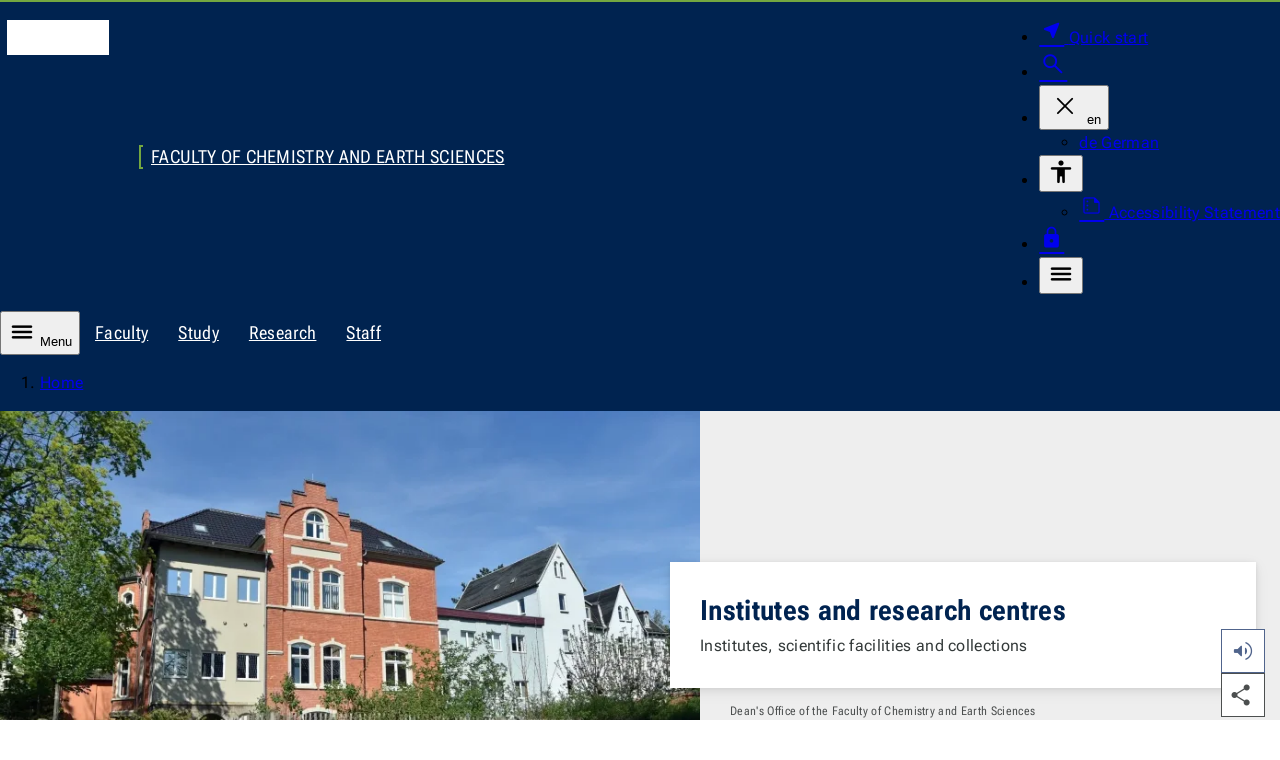

--- FILE ---
content_type: text/html; charset=utf-8
request_url: https://www.chemgeo.uni-jena.de/en
body_size: 9903
content:
<!DOCTYPE html>
<html lang="en" data-site="chege" data-id="1" data-skin="chege" data-data='{"unijena":{"link":{"text":"Main page of University of Jena","url":"https:\/\/www.uni-jena.de\/en","hreflang":"en"}},"site":{"root":{"identity":"chege.en.1","link":{"text":"Homepage","url":"https:\/\/www.chemgeo.uni-jena.de\/en","hreflang":"en"}}},"page":{"identity":"chege.en.1","link":{"text":"Homepage","url":"https:\/\/www.chemgeo.uni-jena.de\/en","hreflang":"en"},"ancestors":{"identities":[]}},"nav":{"main":{"entries":{"chege.en.1":[{"link":{"hreflang":"en","url":"https:\/\/www.chemgeo.uni-jena.de\/en\/110\/faculty","text":"Faculty"},"identity":"chege.en.110","id":"chege-en-110","children":{"button":{"text":"Subpages of the navigation point Faculty"}}},{"link":{"hreflang":"en","url":"https:\/\/www.chemgeo.uni-jena.de\/en\/112\/study","text":"Study"},"identity":"chege.en.112","id":"chege-en-112","children":{"button":{"text":"Subpages of the navigation point Study"}}},{"link":{"hreflang":"en","url":"https:\/\/www.chemgeo.uni-jena.de\/en\/114\/research","text":"Research"},"identity":"chege.en.114","id":"chege-en-114","children":{"button":{"text":"Subpages of the navigation point Research"}}},{"link":{"hreflang":"en","url":"https:\/\/www.chemgeo.uni-jena.de\/en\/258\/staff","text":"Staff"},"identity":"chege.en.258","id":"chege-en-258"}]}}},"countdown":{"entries":[]},"readspeaker":{"src":"https:\/\/cdn-eu.readspeaker.com\/script\/12996\/webReader\/webReader.js?pids=wr\u0026notools=1","url":"https:\/\/app-eu.readspeaker.com\/cgi-bin\/rsent?customerid=12996\u0026readid=body_wrapper\u0026lang=en-GB"},"lightbox":{"dialog":{"ariaLabel":{"single":"enlarged view of the image","multiple":"Slideshow - enlarged view"}},"close":{"hiddenText":"Close dialogue"},"pagination":{"legend":"Pagination","page":{"text":"Page","of":"of"},"prev":{"button":{"text":"Previous page"}},"next":{"button":{"text":"Next page"}}}},"table":{"open":{"hiddenText":"Enlarge table"},"scrollable":{"ariaLabel":"scrollable table"},"close":{"hiddenText":"Close dialogue"},"dialog":{"ariaLabel":"vergr\u00f6\u00dferte Tabelle"}},"translation":{"nav":{"level":{"link":{"text":"To level"}},"main":null,"error":"Bei Ihrer Anfrage ist ein Fehler aufgetreten. Bitte versuchen Sie es sp\u00e4ter erneut.","scroll":{"prev":"Scroll the list to the left","next":"Scroll the list to the right"}},"dialog":{"close":"Schliessen","quickstart":{"aria":{"label":"Navigation for quick start"}}}},"breadcrumb":{"ariaLabel":"breadcrumb navigation to show path of the current page","showAll":{"hiddenText":"show all entries"},"home":{"text":"Home","lang":"en"}},"dialog":{"search":{"form":{"legend":"Die Webseite durchsuchen","search":{"label":"Search term","maxlength":"100","reset":{"hiddenText":"Reset"}},"area":{"label":"Search for","entries":[{"value":"multimedia","text":"Documents"},{"value":"staff","text":"People"},{"value":"content","text":"Websites","selected":true}]},"submit":{"text":"Search"}}}}}' data-m-pathurl="https://www.chemgeo.uni-jena.de/en/homepage" data-m-pathid="1" data-m-siteid="35">
	<head>
		<meta http-equiv="content-type" content="text/html; charset=UTF-8">
		<meta name="viewport" content="width=device-width, initial-scale=1">
		<meta http-equiv="X-UA-Compatible" content="IE=Edge">
		<meta name="theme-color" content="rgba(0, 35, 80, 1)">
		<!-- Base URL -->
		<base href="https://www.uni-jena.de">
		<!-- Title Data -->
		<title>Faculty of Chemistry and Earth Sciences</title>
					<!-- Preload -->
							<link rel="preconnect" href="https://stats.uni-jena.de">
																		<link rel="preload" href="/pub/theme/vorlage_fe/skin/fonts/Roboto.Flex.Latin.woff2" crossorigin="anonymous" as="font" type="font/woff2">
									<link rel="preload" href="/pub/theme/vorlage_fe/skin/fonts/Icon-c95a01dd4fe8c0e9ac26381262d761ba.woff2" crossorigin="anonymous" as="font" type="font/woff2">
											<!-- JavaScript Data -->
					<script src="/pub/theme/vorlage_fe/skin/_js/scripts.js?v=3602fa03259fa98eb5f66af9f8f47c19" defer></script>
					<script src="/pub/theme/vorlage_fe/skin/_js/readSpeaker.min.js?v=9308a30ad58a5e3580ea1b4499b4704e" defer></script>
					<script src="/container.js?id=35&amp;v=955c0e63c362839317e21af72e2cfc1d" defer></script>
							<meta name="description" lang="en" content="Faculty of Chemistry and Earth Sciences: excellent research and study programmes in the the field of chemistry, geography and geosciences">
						<meta name="robots" content="index,follow">
		<meta name="date" content="2026-01-20 17:05:30">
				<link rel="canonical" href="https://www.chemgeo.uni-jena.de/en">
					<link rel="alternate" hreflang="x-default" href="https://www.chemgeo.uni-jena.de/">
					<link rel="alternate" hreflang="de" href="https://www.chemgeo.uni-jena.de/">
					<link rel="alternate" hreflang="en" href="https://www.chemgeo.uni-jena.de/en">
									<!-- OGP Data -->
												<meta property="og:locale" content="en-GB">
																<meta property="og:locale:alternate" content="de-DE">
																<meta property="og:site_name" content=" Faculty of Chemistry and Earth Sciences ">
																<meta property="og:title" content="Faculty of Chemistry and Earth Sciences">
																<meta property="og:type" content="website">
																<meta property="og:url" content="https://www.chemgeo.uni-jena.de/en">
																<meta property="og:updated_time" content="2026-01-20 17:05:30">
																<meta property="og:image" content="https://www.chemgeo.uni-jena.de/chegemedia/178/1566x881-at-0-77.jpg?height=676&amp;width=1200">
																<meta property="og:image:alt" content="Geographers and geoscientists perform mesures with a terrestrial laser scanner.">
																<meta property="og:image:type" content="image/jpeg">
														<!-- StructuredData -->
			<script type="application/ld+json">{"@context":"https:\/\/schema.org","@type":"WebPage","headline":"Faculty of Chemistry and Earth Sciences","abstract":"","url":"https:\/\/www.chemgeo.uni-jena.de\/en","inLanguage":"en-GB","dateCreated":"2018-06-20T09:46:55+02:00","dateModified":"2026-01-20T17:05:30+01:00","primaryImageOfPage":{"@type":"ImageObject","url":"https:\/\/www.chemgeo.uni-jena.de\/chegemedia\/178\/1566x881-at-0-77.jpg?height=881&width=1566","description":"Geographers and geoscientists perform mesures with a terrestrial laser scanner.","author":{"@type":"Person","name":"Jan-Peter Kasper (University of Jena)"}}}</script>
				<!-- CSS Data -->
									<link type="text/css" media="all" href="/pub/theme/vorlage_fe/skin/_css/styles.css?v=87ab48cc395f18cc25229efee1d5a5b4" rel="stylesheet preload" as="style">
												<link type="text/css" media="all" href="/pub/theme/vorlage_fe/skin/_css/readSpeaker.min.css?v=fae91bc7a7a66e5ad0c222aaf7560072" rel="stylesheet">
							<noscript>
			<link type="text/css" media="all" href="/pub/theme/vorlage_fe/skin/_css/no-script.min.css" rel="stylesheet">
		</noscript>
		<!-- Favicon/Manifest -->
		<link type="image/ico" rel="icon" media="all" href="/favicon.ico">
		<link type="image/png" rel="icon" media="all" href="/favicon.png">
		<link type="application/manifest+json" rel="manifest" href="/manifest.json">
		<link rel="apple-touch-icon" href="/pub/theme/vorlage_fe/skin/_images/favicon-180.png">
	</head>
	<body>
		<dialog id="dialog-quickstart" aria-label="Quick start"></dialog>
		<dialog id="dialog-search" aria-label="Search"></dialog>
		<header>
			<div id="head-wrapper" role="none">
				<ul id="nav-tabulator">
			<li>
			<a href="https://www.chemgeo.uni-jena.de/en#nav-main-control" hreflang="en">
				To main navigation
			</a>
		</li>
			<li>
			<a href="https://www.chemgeo.uni-jena.de/en#headline-main" hreflang="en">
				to content
			</a>
		</li>
			<li>
			<a href="https://www.chemgeo.uni-jena.de/en#nav-foot" hreflang="en">
				to footer
			</a>
		</li>
	</ul>
<div id="head" class="block-1340 block-side-pa" role="none">
	<div class="logo-wrapper" role="none">
		<a href="https://www.uni-jena.de/en" hreflang="en">
			<i class="logo" aria-hidden="true"></i>
			<span class="hidden_text">Main page of University of Jena</span>
		</a>
	</div>
			<div id="identity-wrapper" role="none">
			<div id="identity" role="none">
									<a href="https://www.chemgeo.uni-jena.de/en" hreflang="en">
						 Faculty of Chemistry and Earth Sciences 
					</a>
							</div>
		</div>
			<div id="head-nav-wrapper" role="none">
		<nav class="nav" aria-label="utility navigation(meta)">
			<ul>
				<li>
					<a class="quickstart" href="https://www.uni-jena.de/en/204688/quick-start" hreflang="en" data-identity="unijena.en.204688" aria-expanded="false" aria-haspopup="dialog" aria-controls="dialog-quickstart">
						<i class="icon near_me fill size-25 weight-300" aria-hidden="true"></i>
						<span>Quick start</span>
					</a>
				</li>
				<li>
					<a class="search" href="https://www.chemgeo.uni-jena.de/en/24/search" hreflang="en" aria-expanded="false" aria-haspopup="dialog" aria-controls="dialog-search">
						<i class="icon search size-28 weight-300" aria-hidden="true"></i>
						<span class="hidden_text">Search</span>
					</a>
				</li>
									<li class="language-wrapper">
						<button type="button" aria-expanded="false" aria-controls="head-nav-language-list">
							<i class="icon close size-36 weight-200 hidden" aria-hidden="true"></i>
							<span aria-hidden="true">en</span>
							<span class="hidden_text">Change the current language version English</span>
						</button>
						<div id="head-nav-language-list" role="none">
							<ul>
																	<li>
										<a href="https://www.chemgeo.uni-jena.de/" hreflang="de">
											<span aria-hidden="true">de</span>
											<span>German</span>
										</a>
									</li>
															</ul>
						</div>
					</li>
													<li class="accessibility-wrapper">
						<button type="button" aria-expanded="false" aria-controls="head-nav-accessibility-list">
							<i class="icon accessibility size-28 weight-400" aria-hidden="true"></i>
							<span class="hidden_text">Accessibility</span>
						</button>
						<div id="head-nav-accessibility-list" role="none">
							<ul>
																	<li>
										<a href="https://www.uni-jena.de/en/41470/accessibility" hreflang="en">
											<i class="icon summarize size-25 weight-200" aria-hidden="true"></i>
											Accessibility Statement
										</a>
									</li>
															</ul>
						</div>
					</li>
								<li class="login-wrapper">
					<a class="login" href="https://www.chemgeo.uni-jena.de/en/22/login" hreflang="en">
						<i class="icon lock fill size-25 weight-300" aria-hidden="true"></i>
						<span class="hidden_text">Login</span>
					</a>
				</li>
				<li class="nav-main-control-wrapper">
					<button class="nav-main-control" type="button" aria-expanded="false" aria-controls="nav-main-nav">
						<i class="icon menu size-28 weight-400" aria-hidden="true"></i>
						<span class="hidden_text">Menu</span>
					</button>
				</li>
			</ul>
		</nav>
	</div>
</div>			</div>
			<nav id="nav-wrapper" aria-label="Primary navigation">
									<div id="nav-hub-wrapper" class="block-max" role="none">
						<div id="nav-hub" class="block-1340" role="none">
							<button id="nav-main-control" class="nav-main-control" type="button" aria-expanded="false" aria-controls="nav-main-nav">
								<i class="icon menu size-28 weight-400" aria-hidden="true"></i>
								Menu
							</button>
							<div class="nav scrollbar" role="none">
								<div role="none">
									<ul aria-label="Children pages of the current node">
																					<li>
												<a href="https://www.chemgeo.uni-jena.de/en/110/faculty" hreflang="en">
													Faculty												</a>
											</li>
																					<li>
												<a href="https://www.chemgeo.uni-jena.de/en/112/study" hreflang="en">
													Study												</a>
											</li>
																					<li>
												<a href="https://www.chemgeo.uni-jena.de/en/114/research" hreflang="en">
													Research												</a>
											</li>
																					<li>
												<a href="https://www.chemgeo.uni-jena.de/en/258/staff" hreflang="en">
													Staff												</a>
											</li>
																			</ul>
								</div>
							</div>
						</div>
					</div>
											<div id="nav-level-wrapper" class="block-max" role="none">
							<div id="nav-level" class="block-1340" role="none">
								<div class="nav scrollbar" role="none">
									<div role="none">
										<ol aria-label="Navigation to select the levels displayed">
																							<li>
													<button type="button">
														<span class="hidden_text">To level 1</span>
													</button>
												</li>
																							<li>
													<button type="button" class="active">
														<span class="hidden_text">To level 2</span>
													</button>
												</li>
																					</ol>
									</div>
								</div>
							</div>
						</div>
																<div id="nav-main-wrapper" class="block-max" role="none">
							<div id="nav-main" class="block-1340" role="none">
								<div id="nav-main-nav" class="nav" role="none">
																			<div class="list-wrapper active" role="none">
	<ul id="chege-en-1" data-level="1">
					<li>
				<div class="entry children" role="none">
					<a href="https://www.chemgeo.uni-jena.de/en/110/faculty" hreflang="en" data-identity="chege.en.110">
						<span class="link-text">Faculty					</span></a>
											<button type="button" aria-expanded="false">
							<i class="icon navigate_next size-36 weight-200" aria-hidden="true"></i>
							<span class="hidden_text">Subpages of the navigation point Faculty</span>
						</button>
									</div>
							</li>
					<li>
				<div class="entry children" role="none">
					<a href="https://www.chemgeo.uni-jena.de/en/112/study" hreflang="en" data-identity="chege.en.112">
						<span class="link-text">Study					</span></a>
											<button type="button" aria-expanded="false">
							<i class="icon navigate_next size-36 weight-200" aria-hidden="true"></i>
							<span class="hidden_text">Subpages of the navigation point Study</span>
						</button>
									</div>
							</li>
					<li>
				<div class="entry children" role="none">
					<a href="https://www.chemgeo.uni-jena.de/en/114/research" hreflang="en" data-identity="chege.en.114">
						<span class="link-text">Research					</span></a>
											<button type="button" aria-expanded="false">
							<i class="icon navigate_next size-36 weight-200" aria-hidden="true"></i>
							<span class="hidden_text">Subpages of the navigation point Research</span>
						</button>
									</div>
							</li>
					<li>
				<div class="entry" role="none">
					<a href="https://www.chemgeo.uni-jena.de/en/258/staff" hreflang="en" data-identity="chege.en.258">
						<span class="link-text">Staff					</span></a>
									</div>
							</li>
			</ul>
</div>																	</div>
							</div>
						</div>
										<div id="breadcrumb-wrapper" class="block-max" role="none">
						<div id="breadcrumb" class="block-1340" role="none">
							<div class="nav scrollbar" role="none">
								<div role="none">
									<ol aria-label="breadcrumb navigation to show path of the current page">
																					<li>
												<a href="https://www.chemgeo.uni-jena.de/en" hreflang="en" lang="en" aria-current="page">
													Home
												</a>
											</li>
																			</ol>
								</div>
							</div>
						</div>
					</div>
							</nav>
		</header>
		<main id="main_wrapper">
			<div id="body_wrapper">
				<div>
	<div id="block_head_0" class="theme_stage_multiple_wrapper block-max rs_skip" data-block-orientation="head" data-block-index="0" data-current="0" data-count="5" data-entries="[{&quot;link&quot;:{&quot;url&quot;:&quot;https:\/\/www.chemgeo.uni-jena.de\/en\/132\/institutes-and-research-centres&quot;,&quot;lang&quot;:{&quot;meta&quot;:&quot;en&quot;},&quot;text&quot;:&quot;Institutes and research centres&quot;},&quot;short&quot;:&quot;Institutes, scientific facilities and collections&quot;,&quot;image&quot;:{&quot;url&quot;:{&quot;source&quot;:{&quot;767image\/avif&quot;:{&quot;mediaset&quot;:767,&quot;url&quot;:&quot;https:\/\/www.chemgeo.uni-jena.de\/chegemedia\/10840\/dekanat-gebaeude-anne-guenther.avif?height=432\u0026width=767 1x, https:\/\/www.chemgeo.uni-jena.de\/chegemedia\/10840\/dekanat-gebaeude-anne-guenther.avif?height=863\u0026width=1534 2x&quot;,&quot;type&quot;:&quot;image\/avif&quot;},&quot;767image\/webp&quot;:{&quot;mediaset&quot;:767,&quot;url&quot;:&quot;https:\/\/www.chemgeo.uni-jena.de\/chegemedia\/10840\/dekanat-gebaeude-anne-guenther.webp?height=432\u0026width=767 1x, https:\/\/www.chemgeo.uni-jena.de\/chegemedia\/10840\/dekanat-gebaeude-anne-guenther.webp?height=863\u0026width=1534 2x&quot;,&quot;type&quot;:&quot;image\/webp&quot;},&quot;767image\/jpeg&quot;:{&quot;mediaset&quot;:767,&quot;url&quot;:&quot;https:\/\/www.chemgeo.uni-jena.de\/chegemedia\/10840\/dekanat-gebaeude-anne-guenther.jpg?height=432\u0026width=767 1x, https:\/\/www.chemgeo.uni-jena.de\/chegemedia\/10840\/dekanat-gebaeude-anne-guenther.jpg?height=863\u0026width=1534 2x&quot;,&quot;type&quot;:&quot;image\/jpeg&quot;},&quot;999image\/avif&quot;:{&quot;mediaset&quot;:999,&quot;url&quot;:&quot;https:\/\/www.chemgeo.uni-jena.de\/chegemedia\/10840\/dekanat-gebaeude-anne-guenther.avif?height=562\u0026width=999 1x&quot;,&quot;type&quot;:&quot;image\/avif&quot;},&quot;999image\/webp&quot;:{&quot;mediaset&quot;:999,&quot;url&quot;:&quot;https:\/\/www.chemgeo.uni-jena.de\/chegemedia\/10840\/dekanat-gebaeude-anne-guenther.webp?height=562\u0026width=999 1x&quot;,&quot;type&quot;:&quot;image\/webp&quot;},&quot;999image\/jpeg&quot;:{&quot;mediaset&quot;:999,&quot;url&quot;:&quot;https:\/\/www.chemgeo.uni-jena.de\/chegemedia\/10840\/dekanat-gebaeude-anne-guenther.jpg?height=562\u0026width=999 1x&quot;,&quot;type&quot;:&quot;image\/jpeg&quot;},&quot;image\/avif&quot;:{&quot;url&quot;:&quot;https:\/\/www.chemgeo.uni-jena.de\/chegemedia\/10840\/dekanat-gebaeude-anne-guenther.avif?height=428\u0026width=760, https:\/\/www.chemgeo.uni-jena.de\/chegemedia\/10840\/dekanat-gebaeude-anne-guenther.avif?height=855\u0026width=1520 2x&quot;,&quot;type&quot;:&quot;image\/avif&quot;},&quot;image\/webp&quot;:{&quot;url&quot;:&quot;https:\/\/www.chemgeo.uni-jena.de\/chegemedia\/10840\/dekanat-gebaeude-anne-guenther.webp?height=428\u0026width=760, https:\/\/www.chemgeo.uni-jena.de\/chegemedia\/10840\/dekanat-gebaeude-anne-guenther.webp?height=855\u0026width=1520 2x&quot;,&quot;type&quot;:&quot;image\/webp&quot;}},&quot;img&quot;:&quot;https:\/\/www.chemgeo.uni-jena.de\/chegemedia\/10840\/dekanat-gebaeude-anne-guenther.jpg?height=428\u0026width=760&quot;},&quot;description&quot;:&quot;Dean\u0026#039;s Office of the Faculty of Chemistry and Earth Sciences&quot;,&quot;author&quot;:&quot;Image: Anne G\u00fcnther (University of Jena)&quot;}},{&quot;link&quot;:{&quot;url&quot;:&quot;https:\/\/www.chemgeo.uni-jena.de\/en\/43175\/graduates-in-2025&quot;,&quot;lang&quot;:{&quot;meta&quot;:&quot;en&quot;},&quot;text&quot;:&quot;Graduates in 2025&quot;},&quot;short&quot;:&quot;List of all graduates \u0026 photos of the Graduation Ceremony on 21 November 2025&quot;,&quot;image&quot;:{&quot;url&quot;:{&quot;source&quot;:{&quot;767image\/avif&quot;:{&quot;mediaset&quot;:767,&quot;url&quot;:&quot;https:\/\/www.chemgeo.uni-jena.de\/chegemedia\/98681\/absolventen-2025-vita-olivko-adobe-stock.avif?height=432\u0026width=767 1x, https:\/\/www.chemgeo.uni-jena.de\/chegemedia\/98681\/absolventen-2025-vita-olivko-adobe-stock.avif?height=864\u0026width=1534 2x&quot;,&quot;type&quot;:&quot;image\/avif&quot;},&quot;767image\/webp&quot;:{&quot;mediaset&quot;:767,&quot;url&quot;:&quot;https:\/\/www.chemgeo.uni-jena.de\/chegemedia\/98681\/absolventen-2025-vita-olivko-adobe-stock.webp?height=432\u0026width=767 1x, https:\/\/www.chemgeo.uni-jena.de\/chegemedia\/98681\/absolventen-2025-vita-olivko-adobe-stock.webp?height=864\u0026width=1534 2x&quot;,&quot;type&quot;:&quot;image\/webp&quot;},&quot;767image\/jpeg&quot;:{&quot;mediaset&quot;:767,&quot;url&quot;:&quot;https:\/\/www.chemgeo.uni-jena.de\/chegemedia\/98681\/absolventen-2025-vita-olivko-adobe-stock.jpg?height=432\u0026width=767 1x, https:\/\/www.chemgeo.uni-jena.de\/chegemedia\/98681\/absolventen-2025-vita-olivko-adobe-stock.jpg?height=864\u0026width=1534 2x&quot;,&quot;type&quot;:&quot;image\/jpeg&quot;},&quot;999image\/avif&quot;:{&quot;mediaset&quot;:999,&quot;url&quot;:&quot;https:\/\/www.chemgeo.uni-jena.de\/chegemedia\/98681\/absolventen-2025-vita-olivko-adobe-stock.avif?height=563\u0026width=999 1x&quot;,&quot;type&quot;:&quot;image\/avif&quot;},&quot;999image\/webp&quot;:{&quot;mediaset&quot;:999,&quot;url&quot;:&quot;https:\/\/www.chemgeo.uni-jena.de\/chegemedia\/98681\/absolventen-2025-vita-olivko-adobe-stock.webp?height=563\u0026width=999 1x&quot;,&quot;type&quot;:&quot;image\/webp&quot;},&quot;999image\/jpeg&quot;:{&quot;mediaset&quot;:999,&quot;url&quot;:&quot;https:\/\/www.chemgeo.uni-jena.de\/chegemedia\/98681\/absolventen-2025-vita-olivko-adobe-stock.jpg?height=563\u0026width=999 1x&quot;,&quot;type&quot;:&quot;image\/jpeg&quot;},&quot;image\/avif&quot;:{&quot;url&quot;:&quot;https:\/\/www.chemgeo.uni-jena.de\/chegemedia\/98681\/absolventen-2025-vita-olivko-adobe-stock.avif?height=428\u0026width=760, https:\/\/www.chemgeo.uni-jena.de\/chegemedia\/98681\/absolventen-2025-vita-olivko-adobe-stock.avif?height=856\u0026width=1520 2x&quot;,&quot;type&quot;:&quot;image\/avif&quot;},&quot;image\/webp&quot;:{&quot;url&quot;:&quot;https:\/\/www.chemgeo.uni-jena.de\/chegemedia\/98681\/absolventen-2025-vita-olivko-adobe-stock.webp?height=428\u0026width=760, https:\/\/www.chemgeo.uni-jena.de\/chegemedia\/98681\/absolventen-2025-vita-olivko-adobe-stock.webp?height=856\u0026width=1520 2x&quot;,&quot;type&quot;:&quot;image\/webp&quot;}},&quot;img&quot;:&quot;https:\/\/www.chemgeo.uni-jena.de\/chegemedia\/98681\/absolventen-2025-vita-olivko-adobe-stock.jpg?height=428\u0026width=760&quot;},&quot;description&quot;:&quot;A university graduate is photographed by her parents with her mobile phone.&quot;,&quot;author&quot;:&quot;Image: vita_olivko\/stock.adobe.com&quot;}},{&quot;link&quot;:{&quot;url&quot;:&quot;https:\/\/www.chemgeo.uni-jena.de\/en\/458\/doctorates-and-habilitations&quot;,&quot;lang&quot;:{&quot;meta&quot;:&quot;en&quot;},&quot;text&quot;:&quot;Doctorates and habilitations&quot;},&quot;short&quot;:&quot;Information on proceedings, awards, structured programmes&quot;,&quot;image&quot;:{&quot;url&quot;:{&quot;source&quot;:{&quot;767image\/avif&quot;:{&quot;mediaset&quot;:767,&quot;url&quot;:&quot;https:\/\/www.chemgeo.uni-jena.de\/chegemedia\/129613\/symbolbild-doktorhut-kasper-web.avif?height=432\u0026width=767 1x&quot;,&quot;type&quot;:&quot;image\/avif&quot;},&quot;767image\/webp&quot;:{&quot;mediaset&quot;:767,&quot;url&quot;:&quot;https:\/\/www.chemgeo.uni-jena.de\/chegemedia\/129613\/symbolbild-doktorhut-kasper-web.webp?height=432\u0026width=767 1x&quot;,&quot;type&quot;:&quot;image\/webp&quot;},&quot;767image\/jpeg&quot;:{&quot;mediaset&quot;:767,&quot;url&quot;:&quot;https:\/\/www.chemgeo.uni-jena.de\/chegemedia\/129613\/symbolbild-doktorhut-kasper-web.jpg?height=432\u0026width=767 1x&quot;,&quot;type&quot;:&quot;image\/jpeg&quot;},&quot;999image\/avif&quot;:{&quot;mediaset&quot;:999,&quot;url&quot;:&quot;https:\/\/www.chemgeo.uni-jena.de\/chegemedia\/129613\/symbolbild-doktorhut-kasper-web.avif?height=562\u0026width=999 1x&quot;,&quot;type&quot;:&quot;image\/avif&quot;},&quot;999image\/webp&quot;:{&quot;mediaset&quot;:999,&quot;url&quot;:&quot;https:\/\/www.chemgeo.uni-jena.de\/chegemedia\/129613\/symbolbild-doktorhut-kasper-web.webp?height=562\u0026width=999 1x&quot;,&quot;type&quot;:&quot;image\/webp&quot;},&quot;999image\/jpeg&quot;:{&quot;mediaset&quot;:999,&quot;url&quot;:&quot;https:\/\/www.chemgeo.uni-jena.de\/chegemedia\/129613\/symbolbild-doktorhut-kasper-web.jpg?height=562\u0026width=999 1x&quot;,&quot;type&quot;:&quot;image\/jpeg&quot;},&quot;image\/avif&quot;:{&quot;url&quot;:&quot;https:\/\/www.chemgeo.uni-jena.de\/chegemedia\/129613\/symbolbild-doktorhut-kasper-web.avif?height=428\u0026width=760&quot;,&quot;type&quot;:&quot;image\/avif&quot;},&quot;image\/webp&quot;:{&quot;url&quot;:&quot;https:\/\/www.chemgeo.uni-jena.de\/chegemedia\/129613\/symbolbild-doktorhut-kasper-web.webp?height=428\u0026width=760&quot;,&quot;type&quot;:&quot;image\/webp&quot;}},&quot;img&quot;:&quot;https:\/\/www.chemgeo.uni-jena.de\/chegemedia\/129613\/symbolbild-doktorhut-kasper-web.jpg?height=428\u0026width=760&quot;},&quot;description&quot;:&quot;A young woman with a doctor\u0026#039;s hat&quot;,&quot;author&quot;:&quot;Image: Jan-Peter Kasper (University of Jena)&quot;}},{&quot;link&quot;:{&quot;url&quot;:&quot;https:\/\/www.chemgeo.uni-jena.de\/en\/136\/dean-s-office&quot;,&quot;lang&quot;:{&quot;meta&quot;:&quot;en&quot;},&quot;text&quot;:&quot;Dean's Office&quot;},&quot;short&quot;:&quot;Contact persons and opening hours&quot;,&quot;image&quot;:{&quot;url&quot;:{&quot;source&quot;:{&quot;767image\/avif&quot;:{&quot;mediaset&quot;:767,&quot;url&quot;:&quot;https:\/\/www.chemgeo.uni-jena.de\/chegemedia\/23795\/dekanat2023-collage-anneguenther-web-16zu9.avif?height=432\u0026width=767 1x, https:\/\/www.chemgeo.uni-jena.de\/chegemedia\/23795\/dekanat2023-collage-anneguenther-web-16zu9.avif?height=864\u0026width=1534 2x&quot;,&quot;type&quot;:&quot;image\/avif&quot;},&quot;767image\/webp&quot;:{&quot;mediaset&quot;:767,&quot;url&quot;:&quot;https:\/\/www.chemgeo.uni-jena.de\/chegemedia\/23795\/dekanat2023-collage-anneguenther-web-16zu9.webp?height=432\u0026width=767 1x, https:\/\/www.chemgeo.uni-jena.de\/chegemedia\/23795\/dekanat2023-collage-anneguenther-web-16zu9.webp?height=864\u0026width=1534 2x&quot;,&quot;type&quot;:&quot;image\/webp&quot;},&quot;767image\/jpeg&quot;:{&quot;mediaset&quot;:767,&quot;url&quot;:&quot;https:\/\/www.chemgeo.uni-jena.de\/chegemedia\/23795\/dekanat2023-collage-anneguenther-web-16zu9.jpg?height=432\u0026width=767 1x, https:\/\/www.chemgeo.uni-jena.de\/chegemedia\/23795\/dekanat2023-collage-anneguenther-web-16zu9.jpg?height=864\u0026width=1534 2x&quot;,&quot;type&quot;:&quot;image\/jpeg&quot;},&quot;999image\/avif&quot;:{&quot;mediaset&quot;:999,&quot;url&quot;:&quot;https:\/\/www.chemgeo.uni-jena.de\/chegemedia\/23795\/dekanat2023-collage-anneguenther-web-16zu9.avif?height=563\u0026width=999 1x&quot;,&quot;type&quot;:&quot;image\/avif&quot;},&quot;999image\/webp&quot;:{&quot;mediaset&quot;:999,&quot;url&quot;:&quot;https:\/\/www.chemgeo.uni-jena.de\/chegemedia\/23795\/dekanat2023-collage-anneguenther-web-16zu9.webp?height=563\u0026width=999 1x&quot;,&quot;type&quot;:&quot;image\/webp&quot;},&quot;999image\/jpeg&quot;:{&quot;mediaset&quot;:999,&quot;url&quot;:&quot;https:\/\/www.chemgeo.uni-jena.de\/chegemedia\/23795\/dekanat2023-collage-anneguenther-web-16zu9.jpg?height=563\u0026width=999 1x&quot;,&quot;type&quot;:&quot;image\/jpeg&quot;},&quot;image\/avif&quot;:{&quot;url&quot;:&quot;https:\/\/www.chemgeo.uni-jena.de\/chegemedia\/23795\/dekanat2023-collage-anneguenther-web-16zu9.avif?height=428\u0026width=760, https:\/\/www.chemgeo.uni-jena.de\/chegemedia\/23795\/dekanat2023-collage-anneguenther-web-16zu9.avif?height=856\u0026width=1520 2x&quot;,&quot;type&quot;:&quot;image\/avif&quot;},&quot;image\/webp&quot;:{&quot;url&quot;:&quot;https:\/\/www.chemgeo.uni-jena.de\/chegemedia\/23795\/dekanat2023-collage-anneguenther-web-16zu9.webp?height=428\u0026width=760, https:\/\/www.chemgeo.uni-jena.de\/chegemedia\/23795\/dekanat2023-collage-anneguenther-web-16zu9.webp?height=856\u0026width=1520 2x&quot;,&quot;type&quot;:&quot;image\/webp&quot;}},&quot;img&quot;:&quot;https:\/\/www.chemgeo.uni-jena.de\/chegemedia\/23795\/dekanat2023-collage-anneguenther-web-16zu9.jpg?height=428\u0026width=760&quot;},&quot;description&quot;:&quot;Dean Prof. Nina Kukowski, Dean of Student Affairs Prof. Sebastian Henn and Vice Dean Prof. Lothar Wondraczek (from left)&quot;,&quot;author&quot;:&quot;Image: Anne G\u00fcnther (University of Jena)&quot;}},{&quot;link&quot;:{&quot;url&quot;:&quot;https:\/\/www.chemgeo.uni-jena.de\/en\/118\/studying-at-the-faculty&quot;,&quot;lang&quot;:{&quot;meta&quot;:&quot;en&quot;},&quot;text&quot;:&quot;Studying at the faculty&quot;},&quot;short&quot;:&quot;Information for students: Regulations, contact persons, download of forms&quot;,&quot;image&quot;:{&quot;url&quot;:{&quot;source&quot;:{&quot;767image\/avif&quot;:{&quot;mediaset&quot;:767,&quot;url&quot;:&quot;https:\/\/www.chemgeo.uni-jena.de\/chegemedia\/602\/1498x843-at-0-101.avif?height=432\u0026width=767 1x&quot;,&quot;type&quot;:&quot;image\/avif&quot;},&quot;767image\/webp&quot;:{&quot;mediaset&quot;:767,&quot;url&quot;:&quot;https:\/\/www.chemgeo.uni-jena.de\/chegemedia\/602\/1498x843-at-0-101.webp?height=432\u0026width=767 1x&quot;,&quot;type&quot;:&quot;image\/webp&quot;},&quot;767image\/jpeg&quot;:{&quot;mediaset&quot;:767,&quot;url&quot;:&quot;https:\/\/www.chemgeo.uni-jena.de\/chegemedia\/602\/1498x843-at-0-101.jpg?height=432\u0026width=767 1x&quot;,&quot;type&quot;:&quot;image\/jpeg&quot;},&quot;999image\/avif&quot;:{&quot;mediaset&quot;:999,&quot;url&quot;:&quot;https:\/\/www.chemgeo.uni-jena.de\/chegemedia\/602\/1498x843-at-0-101.avif?height=563\u0026width=999 1x&quot;,&quot;type&quot;:&quot;image\/avif&quot;},&quot;999image\/webp&quot;:{&quot;mediaset&quot;:999,&quot;url&quot;:&quot;https:\/\/www.chemgeo.uni-jena.de\/chegemedia\/602\/1498x843-at-0-101.webp?height=563\u0026width=999 1x&quot;,&quot;type&quot;:&quot;image\/webp&quot;},&quot;999image\/jpeg&quot;:{&quot;mediaset&quot;:999,&quot;url&quot;:&quot;https:\/\/www.chemgeo.uni-jena.de\/chegemedia\/602\/1498x843-at-0-101.jpg?height=563\u0026width=999 1x&quot;,&quot;type&quot;:&quot;image\/jpeg&quot;},&quot;image\/avif&quot;:{&quot;url&quot;:&quot;https:\/\/www.chemgeo.uni-jena.de\/chegemedia\/602\/1498x843-at-0-101.avif?height=428\u0026width=760&quot;,&quot;type&quot;:&quot;image\/avif&quot;},&quot;image\/webp&quot;:{&quot;url&quot;:&quot;https:\/\/www.chemgeo.uni-jena.de\/chegemedia\/602\/1498x843-at-0-101.webp?height=428\u0026width=760&quot;,&quot;type&quot;:&quot;image\/webp&quot;}},&quot;img&quot;:&quot;https:\/\/www.chemgeo.uni-jena.de\/chegemedia\/602\/1498x843-at-0-101.jpg?height=428\u0026width=760&quot;},&quot;description&quot;:&quot;Students are sitting in the D\u00f6bereiner lecture hall.&quot;,&quot;author&quot;:&quot;Image: Christoph Worsch&quot;}}]">
		<div class="theme_stage_multiple">
			<div class="theme_stage_multiple_entries">
				<div class="theme_stage_multiple_entry" data-index="0">
					<div class="image_wrapper">
						<picture>
																								<source media="(max-width: 767px)" srcset="https://www.chemgeo.uni-jena.de/chegemedia/10840/dekanat-gebaeude-anne-guenther.avif?height=432&amp;width=767 1x, https://www.chemgeo.uni-jena.de/chegemedia/10840/dekanat-gebaeude-anne-guenther.avif?height=863&amp;width=1534 2x" type="image/avif">
																	<source media="(max-width: 767px)" srcset="https://www.chemgeo.uni-jena.de/chegemedia/10840/dekanat-gebaeude-anne-guenther.webp?height=432&amp;width=767 1x, https://www.chemgeo.uni-jena.de/chegemedia/10840/dekanat-gebaeude-anne-guenther.webp?height=863&amp;width=1534 2x" type="image/webp">
																	<source media="(max-width: 767px)" srcset="https://www.chemgeo.uni-jena.de/chegemedia/10840/dekanat-gebaeude-anne-guenther.jpg?height=432&amp;width=767 1x, https://www.chemgeo.uni-jena.de/chegemedia/10840/dekanat-gebaeude-anne-guenther.jpg?height=863&amp;width=1534 2x" type="image/jpeg">
																	<source media="(max-width: 999px)" srcset="https://www.chemgeo.uni-jena.de/chegemedia/10840/dekanat-gebaeude-anne-guenther.avif?height=562&amp;width=999 1x" type="image/avif">
																	<source media="(max-width: 999px)" srcset="https://www.chemgeo.uni-jena.de/chegemedia/10840/dekanat-gebaeude-anne-guenther.webp?height=562&amp;width=999 1x" type="image/webp">
																	<source media="(max-width: 999px)" srcset="https://www.chemgeo.uni-jena.de/chegemedia/10840/dekanat-gebaeude-anne-guenther.jpg?height=562&amp;width=999 1x" type="image/jpeg">
																	<source srcset="https://www.chemgeo.uni-jena.de/chegemedia/10840/dekanat-gebaeude-anne-guenther.avif?height=428&amp;width=760, https://www.chemgeo.uni-jena.de/chegemedia/10840/dekanat-gebaeude-anne-guenther.avif?height=855&amp;width=1520 2x" type="image/avif">
																	<source srcset="https://www.chemgeo.uni-jena.de/chegemedia/10840/dekanat-gebaeude-anne-guenther.webp?height=428&amp;width=760, https://www.chemgeo.uni-jena.de/chegemedia/10840/dekanat-gebaeude-anne-guenther.webp?height=855&amp;width=1520 2x" type="image/webp">
																						<img fetchpriority="high" loading="eager" decoding="sync" alt="Dean's Office of the Faculty of Chemistry and Earth Sciences" src="https://www.chemgeo.uni-jena.de/chegemedia/10840/dekanat-gebaeude-anne-guenther.jpg?height=428&amp;width=760">
						</picture>
											</div>
					<div class="content_wrapper">
						<div class="content">
							<div class="title">
								<a href="https://www.chemgeo.uni-jena.de/en/132/institutes-and-research-centres" hreflang="en">
									Institutes and research centres								</a>
							</div>
															<div class="short">
									Institutes, scientific facilities and collections
								</div>
													</div>
						<div class="image_info">
							<div class="description">
								Dean's Office of the Faculty of Chemistry and Earth Sciences
							</div>
							<div class="author">
								Image: Anne Günther (University of Jena)
							</div>
						</div>
					</div>
				</div>
				<div class="navigation">
					<ul>
						<li>
							<a class="button prev" data-move="prev" data-action="reset" href="https://www.chemgeo.uni-jena.de/en?orient%3Dhead%26index%3D0%26current%3D-1" hreflang="en">
								<i class="icon navigate_before size-36 weight-200" aria-hidden="true"></i>
								<span class="hidden_text">Previous entry</span>
							</a>
						</li>
						<li class="counter">
							1 / 5
						</li>
						<li class="next_wrapper">
							<a class="button next" data-move="next" data-action="reset" href="https://www.chemgeo.uni-jena.de/en?orient%3Dhead%26index%3D0%26current%3D1" hreflang="en">
								<i class="icon navigate_next size-36 weight-200" aria-hidden="true"></i>
								<span class="hidden_text">Next entry</span>
							</a>
						</li>
						<li class="first_wrapper hidden">
							<a class="button first" data-move="first" data-action="reset" href="https://www.chemgeo.uni-jena.de/en?orient%3Dhead%26index%3D0%26current%3D0" hreflang="en">
								<i class="icon replay size-36 weight-200" aria-hidden="true"></i>
								<span class="hidden_text">First entry</span>
							</a>
						</li>
						<li>
							<button class="button auto" type="button" data-action="toggle" data-text-play="Start" data-text-pause="Pause">
								<i class="icon play fill size-28" aria-hidden="true"></i>
								<span class="hidden_text">Start</span>
							</button>
						</li>
					</ul>
				</div>
			</div>
		</div>
	</div>
	<div class="block-1000 pa-t-45 block-side-pa">
		<div class="theme_stage_multiple_headline block-800">
							<h1 id="headline-main">Faculty of Chemistry and Earth Sciences</h1>
					</div>
	</div>
</div>
<div>
	<div id="block_body_0" class="text-image block-1000 block-side-pa ma-t-45-relative first-of-group">
				<div class="rte_wrapper">
							<div class="block-800">
					<h2>Welcome!</h2>
<p>The Faculty of Chemistry and Earth Sciences forms the roof for the three disciplines of <strong>chemistry, geography and geosciences</strong>. Our professors and our employees work on numerous collaborative and individual research projects with many local, national and international cooperation partners.</p>
<p>Around <strong>1,600 students </strong>are enrolled our study programmes. The study programmes at the Faculty of Chemistry and Earth Sciences are characterized by a family atmosphere and numerous practical courses such as laboratory and field trainings. We also train young people to become chemical laboratory technicians.</p>
<p><strong>Dean:  </strong>Prof. Dr Nina Kukowski<br><strong>Vice Dean</strong>: Prof. Dr Lothar Wondraczek<br><strong>Dean of Student Affairs:</strong> Prof. Dr Sebastian Henn</p>
<p><strong>Latest news and upcoming events</strong> can be found on the <a href="https://www.chemgeo.uni-jena.de/">German website<span class="info"><span class="lang"> de</span></span></a>.<br>News from our faculty can also be found on our <a href="https://www.facebook.com/cgfjena/" target="_blank">Facebook Page.<span class="info"><i class="icon arrow_outward size-relative weight-200" aria-hidden="true"></i><span class="hidden_text">External link</span></span></a></p>
				</div>
					</div>
	</div><div id="block_body_1" class="target-groups block-1000 block-side-pa ma-t-45 ma-b-45">
					<h2 class="block-headline">The Faculty for</h2>
				<ul>
							<li>
					<a href="https://www.chemgeo.uni-jena.de/118/waehrend-des-studiums" hreflang="de">
						<div class="icon tg2"></div>
						Students
					</a>
				</li>
							<li>
					<a href="https://www.chemgeo.uni-jena.de/116/vor-dem-studium" hreflang="de">
						<div class="icon tg1"></div>
						Prospective students
					</a>
				</li>
							<li>
					<a href="https://www.chemgeo.uni-jena.de/en/6840/office-of-the-dean-of-student-affairs" hreflang="en">
						<div class="icon tg3"></div>
						Teaching staff
					</a>
				</li>
							<li>
					<a href="https://www.chemgeo.uni-jena.de/120/uebergang-zwischen-studium-und-beruf" hreflang="de">
						<div class="icon tg10"></div>
						Patrons & alumni
					</a>
				</li>
							<li>
					<a href="https://www.chemgeo.uni-jena.de/en/458/doctorates-and-habilitations" hreflang="en">
						<div class="icon tg8"></div>
						Junior scientists
					</a>
				</li>
					</ul>
	</div><div id="block_body_2" class="linklist block-1000 block-side-pa ma-t-45 ma-b-45">
		<div>
							<h2 class="block-headline">Quick start</h2>
										<ul>
											<li>
							<i class="icon stop fill size-14 weight-200" aria-hidden="true"></i>
							<a href="https://www.chemgeo.uni-jena.de/en/148/office-for-student-affairs-and-examinations" hreflang="en">
								Office for Student Affairs and Examinations							</a>
						</li>
											<li>
							<i class="icon stop fill size-14 weight-200" aria-hidden="true"></i>
							<a href="https://www.chemgeo.uni-jena.de/en/150/graduate-office" hreflang="en">
								Graduate Office							</a>
						</li>
											<li>
							<i class="icon stop fill size-14 weight-200" aria-hidden="true"></i>
							<a href="https://www.chemgeo.uni-jena.de/en/132/institutes-and-research-centres" hreflang="en">
								Institutes and Research Centres							</a>
						</li>
									</ul>
					</div>
	</div><div id="block_body_3" class="teaser-news block-1000 block-side-pa ma-t-45 ma-b-45">
					<h2 class="block-headline">News</h2>
				<ol>
							<li class="gold">
					<div class="content">
						<time datetime="2026-01-21T14:07:58+01:00">21 January 2026</time>
												<a href="https://www.chemgeo.uni-jena.de/en/63767/university-of-jena-improves-in-several-subjects-in-the-subject-ranking-2026" hreflang="en">
							<span class="title">University of Jena improves in several subjects in THE Subject Rankings 2026</span>
							<p class="short">Times Higher Education lists Friedrich Schiller University Jena in eight out of eleven disciplines—upward trend in four disciplines</p>
						</a>
					</div>
									</li>
							<li class="gold">
					<div class="content">
						<time datetime="2026-01-09T10:00:00+01:00">9 January 2026</time>
													<ul>
								<li>Life</li>
							</ul>
												<a href="https://www.chemgeo.uni-jena.de/en/62722/specific-activation-instead-of-continuous-operation-how-bacteria-save-energy-and-what-this-means-for-antibiotic-resistances" hreflang="en">
							<span class="title">Specific activation instead of continuous operation: How bacteria save energy and what this means for antibiotic resistances</span>
							<p class="short">Researchers in the Cluster of Excellence “Balance of the Microverse” at the University of Jena decipher a key mechanism of antibiotic resistance pumps</p>
						</a>
					</div>
									</li>
							<li class="gold">
					<div class="content">
						<time datetime="2025-12-18T10:00:00+01:00">18 December 2025</time>
													<ul>
								<li>Life</li>
							</ul>
												<a href="https://www.chemgeo.uni-jena.de/en/60005/the-origin-of-the-term-sustainability" hreflang="en">
							<span class="title">The origin of the term sustainability</span>
							<p class="short">»The history behind the picture«: New publication sheds light on the term sustainability</p>
						</a>
					</div>
									</li>
					</ol>
		<a href="https://www.chemgeo.uni-jena.de/en/262/news" hreflang="en">
			All short news
		</a>
	</div><div id="block_body_4" class="teaser-event block-1000 block-side-pa ma-t-45 ma-b-45">
					<h2 class="block-headline">Upcoming events</h2>
				<ol>
							<li class="gold">
										<a href="https://www.chemgeo.uni-jena.de/en/53306/jers-dates" hreflang="en">
						<span class="title">Jena Economics Research Seminar</span>
					</a>
					<div class="date-time-categories">
						<div><time datetime="2025-10-15T14:00:00+02:00">15 Oct 2025</time>—<time datetime="2026-02-04T18:00:00+01:00">4 Feb 2026</time></div>
						<div>
							<ul><li>Lecture</li></ul>
						</div>
					</div>
					<p>JERS</p>
											<ul>
															<li>presence</li>
															<li>public</li>
															<li>barrier-free</li>
													</ul>
									</li>
					</ol>
		<a href="https://www.chemgeo.uni-jena.de/en/865/upcoming-events" hreflang="en">
			All events
		</a>
	</div><div id="block_body_5" class="contact-facility block-1000 ma-t-45 ma-b-45">
					<h2 class="block-headline block-side-pa">Contact</h2>
				<div class="block-side-pa grid">
			<div class="title">
				Dean's Office
			</div>
							<div class="left" role="none">
											<p>
														Humboldtstr. 11<br>
							07743 Jena, Germany
															<a href="https://www.google.com/maps/place/50.9326026,11.5753498/@50.9326026,11.5753498,18z?hl=en" hreflang="en" target="_blank">
									Google Maps site plan<span class="info"><i class="icon arrow_outward size-relative weight-200" aria-hidden="true"></i><span class="hidden_text">External link</span></span>
								</a>
													</p>
																<ul>
															<li>
									<a href="mailto:dekanatchemgeo@uni-jena.de">
										dekanatchemgeo@uni-jena.de<span class="info"><i class="icon mail_space size-relative weight-200" aria-hidden="true"></i></span>									</a>
								</li>
															<li>
									<a href="tel:+49-3641-9-48000">
										+49 3641 9-48000<span class="info"><i class="icon phone_in_talk_space size-relative weight-200" aria-hidden="true"></i><span class="hidden_text">Phone</span></span>									</a>
								</li>
															<li>
									<a href="tel:+49-3641-9-48002">
										+49 3641 9-48002<span class="info"><i class="icon fax_space size-relative weight-200" aria-hidden="true"></i><span class="hidden_text">Fax</span></span>									</a>
								</li>
															<li>
									<a href="https://www.chemgeo.uni-jena.de/en?block=body-5&amp;vcard=1" hreflang="en">
										vCard<span class="info"><i class="icon id_card_space size-relative weight-200" aria-hidden="true"></i></span>									</a>
								</li>
															<li>
									<a href="https://www.chemgeo.uni-jena.de/en/136/dean-s-office" hreflang="en">
										More information									</a>
								</li>
													</ul>
									</div>
								</div>
	</div>
</div>			</div>
			<aside id="sidebar-wrapper">
				<ul class="list">
											<li class="readspeaker">
							<button class="sb-button" type="button" aria-expanded="false" disabled>
								<i class="icon volume_up fill size-28 weight-200" aria-hidden="true"></i>
								<span class="hidden_text">Read this page</span>
							</button>
						</li>
										<li class="share">
						<button class="share sb-button" type="button" aria-expanded="false" disabled>
							<i class="icon share fill size-28 weight-200" aria-hidden="true"></i>
							<span class="hidden_text">Share this page</span>
						</button>
						<ul class="sub-list">
							<li>
								<a class="mail sb-link" href="mailto:?subject=An%20article%20on%20the%20website%20of%20Friedrich%20Schiller%20University%20Jena&amp;body=I%20recommend%20this%20page:%20https%3A%2F%2Fwww.chemgeo.uni-jena.de%2Fen">
									<i class="icon mail fill size-28" aria-hidden="true"></i>
									<span class="hidden_text">Share this page via email</span>
								</a>
							</li>
							<li>
								<a class="whatsapp bg-image sb-link" href="https://api.whatsapp.com/send?text=I%20recommend%20this%20page:%20https%3A%2F%2Fwww.chemgeo.uni-jena.de%2Fen" target="_blank">
									<span class="hidden_text">Share this page via WhatsApp</span>
								</a>
							</li>
							<li>
								<a class="facebook bg-image sb-link" href="https://www.facebook.com/sharer/sharer.php?u=https://www.chemgeo.uni-jena.de/en&amp;quote=I%20recommend%20this%20page" target="_blank">
									<span class="hidden_text">Share this page on Facebook</span>
								</a>
							</li>
							<li>
								<a class="linkedin bg-image sb-link" href="https://www.linkedin.com/sharing/share-offsite/?url=https://www.chemgeo.uni-jena.de/en" target="_blank">
									<span class="hidden_text">Share this page on LinkedIn</span>
								</a>
							</li>
						</ul>
					</li>
					<li class="share-mobile">
						<button class="sb-button" type="button" data-share='{"text":"An article on the website of Friedrich Schiller University Jena","url":"https:\/\/www.chemgeo.uni-jena.de\/en"}' disabled>
							<i class="icon share fill size-28 weight-200" aria-hidden="true"></i>
							<span class="hidden_text">Share this page</span>
						</button>
					</li>
					<li class="up">
						<a class="sb-link" href="https://www.chemgeo.uni-jena.de/en#head-wrapper">
							<i class="icon expand_less size-36 weight-200" aria-hidden="true"></i>
							<span class="hidden_text">Top of the page</span>
						</a>
					</li>
				</ul>
			</aside>
		</main>
		<footer id="foot-wrapper" class="block-max">
			<div id="ribbon-wrapper" class="block-1340" role="none">
	<div id="ribbon" class="block-1000" role="none"></div>
</div>
	<div id="nav-layer-wrapper" class="block-max" role="none">
		<nav id="nav-layer" class="block-1000" aria-label="additional menu for further pages of the first and second level">
			<ul class="layer_1">
									<li class="layer_1_item">
						<a href="https://www.chemgeo.uni-jena.de/en/110/faculty" hreflang="" class="layer_1_item_link">
							Faculty						</a>
													<button type="button" class="layer_1_item_link_status" aria-expanded="false" data-text-open="Show menu items" data-text-close="Close menu items">
								<i class="icon expand_more size-36 weight-200"></i>
								<span class="hidden_text">Show menu items</span>
							</button>
							<ul class="layer_2">
																	<li class="layer_2_item">
										<a href="https://www.chemgeo.uni-jena.de/en/132/institutes-and-research-centres" hreflang="en" class="layer_2_item_link">
											Institutes and research centres										</a>
									</li>
																	<li class="layer_2_item">
										<a href="https://www.chemgeo.uni-jena.de/en/136/dean-s-office" hreflang="en" class="layer_2_item_link">
											Dean's Office										</a>
									</li>
																	<li class="layer_2_item">
										<a href="https://www.chemgeo.uni-jena.de/en/6840/office-of-the-dean-of-student-affairs" hreflang="en" class="layer_2_item_link">
											Office of the Dean of Student Affairs										</a>
									</li>
																	<li class="layer_2_item">
										<a href="https://www.chemgeo.uni-jena.de/en/148/office-for-student-affairs-and-examinations" hreflang="en" class="layer_2_item_link">
											Office for Student Affairs and Examinations										</a>
									</li>
																	<li class="layer_2_item">
										<a href="https://www.chemgeo.uni-jena.de/en/150/graduate-office" hreflang="en" class="layer_2_item_link">
											Graduate Office										</a>
									</li>
																	<li class="layer_2_item">
										<a href="https://www.chemgeo.uni-jena.de/en/142/committees-and-special-representatives" hreflang="en" class="layer_2_item_link">
											Committees and special representatives										</a>
									</li>
																	<li class="layer_2_item">
										<a href="https://www.chemgeo.uni-jena.de/en/110/faculty#centralinformation" hreflang="en" class="layer_2_item_link">
											Central information										</a>
									</li>
															</ul>
											</li>
									<li class="layer_1_item">
						<a href="https://www.chemgeo.uni-jena.de/en/112/study" hreflang="" class="layer_1_item_link">
							Study						</a>
													<button type="button" class="layer_1_item_link_status" aria-expanded="false" data-text-open="Show menu items" data-text-close="Close menu items">
								<i class="icon expand_more size-36 weight-200"></i>
								<span class="hidden_text">Show menu items</span>
							</button>
							<ul class="layer_2">
																	<li class="layer_2_item">
										<a href="https://www.chemgeo.uni-jena.de/en/116/before-studying" hreflang="en" class="layer_2_item_link">
											Before studying										</a>
									</li>
																	<li class="layer_2_item">
										<a href="https://www.chemgeo.uni-jena.de/en/1625/beginning-of-studying" hreflang="en" class="layer_2_item_link">
											Beginning of studying										</a>
									</li>
																	<li class="layer_2_item">
										<a href="https://www.chemgeo.uni-jena.de/en/118/studying-at-the-faculty" hreflang="en" class="layer_2_item_link">
											Studying at the faculty										</a>
									</li>
																	<li class="layer_2_item">
										<a href="https://www.chemgeo.uni-jena.de/en/120/after-graduation" hreflang="en" class="layer_2_item_link">
											After graduation										</a>
									</li>
																	<li class="layer_2_item">
										<a href="https://www.chemgeo.uni-jena.de/en/40678/guest-studies-at-our-faculty" hreflang="en" class="layer_2_item_link">
											Guest studies at our faculty										</a>
									</li>
															</ul>
											</li>
									<li class="layer_1_item">
						<a href="https://www.chemgeo.uni-jena.de/en/114/research" hreflang="" class="layer_1_item_link">
							Research						</a>
													<button type="button" class="layer_1_item_link_status" aria-expanded="false" data-text-open="Show menu items" data-text-close="Close menu items">
								<i class="icon expand_more size-36 weight-200"></i>
								<span class="hidden_text">Show menu items</span>
							</button>
							<ul class="layer_2">
																	<li class="layer_2_item">
										<a href="https://www.chemgeo.uni-jena.de/en/124/research-projects" hreflang="en" class="layer_2_item_link">
											Research projects										</a>
									</li>
																	<li class="layer_2_item">
										<a href="https://www.chemgeo.uni-jena.de/en/458/doctorates-and-habilitations" hreflang="en" class="layer_2_item_link">
											Doctorates and habilitations										</a>
									</li>
																	<li class="layer_2_item">
										<a href="https://www.chemgeo.uni-jena.de/en/128/faculty-report" hreflang="en" class="layer_2_item_link">
											Faculty report										</a>
									</li>
																	<li class="layer_2_item">
										<a href="https://www.chemgeo.uni-jena.de/en/256/cooperation-partners" hreflang="en" class="layer_2_item_link">
											Cooperation partners										</a>
									</li>
																	<li class="layer_2_item">
										<a href="https://www.uni-jena.de/en/1920/teaching-and-research-in-jena" hreflang="en" class="layer_2_item_link">
											Visting scientists at our faculty										</a>
									</li>
															</ul>
											</li>
							</ul>
		</nav>
	</div>
<div id="social-partner" class="block-1340" role="none">
	<div class="block-1000 block-side-pa" role="none">
					<div id="nav-global-footer" role="none">
				<ul>
											<li>
							<ul>
																	<li>
										<a href="https://www.uni-jena.de/en/115/studies" hreflang="en" class="layer_1_item_link">
											Studies										</a>
									</li>
																	<li>
										<a href="https://www.uni-jena.de/en/12725/doctoral-phase" hreflang="en" class="layer_1_item_link">
											Doctoral phase										</a>
									</li>
																	<li>
										<a href="https://www.uni-jena.de/en/58/research" hreflang="en" class="layer_1_item_link">
											Research										</a>
									</li>
																	<li>
										<a href="https://www.uni-jena.de/en/122166/job-market" hreflang="en" class="layer_1_item_link">
											Job opportunities										</a>
									</li>
																	<li>
										<a href="https://www.uni-jena.de/en/170/continuing-education" hreflang="en" class="layer_1_item_link">
											Continuing education										</a>
									</li>
															</ul>
						</li>
											<li>
							<ul>
																	<li>
										<a href="https://www.uni-jena.de/en/1070/university" hreflang="en" class="layer_1_item_link">
											University										</a>
									</li>
																	<li>
										<a href="https://www.uni-jena.de/en/167277/excellence-strategy" hreflang="en" class="layer_1_item_link">
											Excellence										</a>
									</li>
																	<li>
										<a href="https://www.uni-jena.de/en/50490/sustainability" hreflang="en" class="layer_1_item_link">
											Sustainability										</a>
									</li>
																	<li>
										<a href="https://www.uni-jena.de/en/181775/third-mission" hreflang="en" class="layer_1_item_link">
											Third Mission										</a>
									</li>
																	<li>
										<a href="https://www.uni-jena.de/en/314391/community" hreflang="en" class="layer_1_item_link">
											Community										</a>
									</li>
															</ul>
						</li>
											<li>
							<ul>
																	<li>
										<a href="https://www.uni-jena.de/en/1155/contact" hreflang="en" class="layer_1_item_link">
											Contact										</a>
									</li>
																	<li>
										<a href="https://www.uni-jena.de/en/1135/emergencies" hreflang="en" class="layer_1_item_link">
											Emergencies										</a>
									</li>
																	<li>
										<a href="https://www.uni-jena.de/en/11495/services-for-the-media" hreflang="en" class="layer_1_item_link">
											Services for the media										</a>
									</li>
															</ul>
						</li>
									</ul>
			</div>
				<div id="social" role="none">
			<ul>
									<li>
						<a class="instagram" href="https://www.instagram.com/unijena/" target="_blank">
							<span class="hidden_text">Visit us on Instagram</span>
						</a>
					</li>
									<li>
						<a class="tiktok" href="https://www.tiktok.com/@unijena" target="_blank">
							<span class="hidden_text">Visit us on TikTok</span>
						</a>
					</li>
									<li>
						<a class="youtube" href="https://www.youtube.com/user/UniJena" target="_blank">
							<span class="hidden_text">Visit us on YouTube</span>
						</a>
					</li>
									<li>
						<a class="linkedin" href="https://www.linkedin.com/school/friedrich-schiller-universität-jena/" target="_blank">
							<span class="hidden_text">Visit us on LinkedIn</span>
						</a>
					</li>
									<li>
						<a class="facebook" href="https://www.facebook.com/UniJena/" target="_blank">
							<span class="hidden_text">Visit us on Facebook</span>
						</a>
					</li>
									<li>
						<a class="mastodon" href="https://mastodon.social/@unijena" target="_blank" rel="me">
							<span class="hidden_text">Visit us on Mastodon</span>
						</a>
					</li>
									<li>
						<a class="bluesky" href="https://bsky.app/profile/uni-jena.de" target="_blank">
							<span class="hidden_text">Visit us on Bluesky</span>
						</a>
					</li>
							</ul>
		</div>
		<div id="partner" role="none">
			<ul>
									<li>
						<a class="diversity" href="https://www.charta-der-vielfalt.de/en" target="_blank">
							<span class="hidden_text">Go to the website of the Charta der Vielfalt</span>
						</a>
					</li>
									<li>
						<a class="conduct" href="https://www.uni-jena.de/en/1970/support-and-advisory-services">
							<span class="hidden_text">Go to the website of the Code of Conduct</span>
						</a>
					</li>
									<li>
						<a class="research" href="https://www.uni-jena.de/en/243628/hr-excellence-in-research-award">
							<span class="hidden_text">Go to the website of Human Resources Strategy for Researchers</span>
						</a>
					</li>
									<li>
						<a class="family" href="https://www.familie-in-der-hochschule.de" target="_blank">
							<span class="hidden_text">Go to the website of the best practice club Family in Higher Education Institutions</span>
						</a>
					</li>
									<li>
						<a class="sport" href="https://www.adh.de/projekte/partnerhochschule-des-spitzensports" target="_blank">
							<span class="hidden_text">Go to the website of the Partner University of High Performance Sports project</span>
						</a>
					</li>
									<li>
						<a class="accreditation" href="www.akkreditierungsrat.de/en" target="_blank">
							<span class="hidden_text">Go to the website of the German Accreditation Council</span>
						</a>
					</li>
									<li>
						<a class="equality" href="https://www.total-e-quality.de/en" target="_blank">
							<span class="hidden_text">Go to the website of the Total E-Quality initiative</span>
						</a>
					</li>
									<li>
						<a class="thuringia" href="https://thueringen-weltoffen.de" target="_blank">
							<span class="hidden_text">Go to the website of Weltoffenes Thüringen</span>
						</a>
					</li>
							</ul>
		</div>
	</div>
</div>
	<div id="nav-foot-wrapper" class="block-1340" role="none">
		<nav id="nav-foot" class="block-1000 block-side-pa" aria-label="footer navigation for general links">
			<ul class="layer_1">
									<li class="layer_1_item">
						<a href="https://www.uni-jena.de/en/41470/accessibility" hreflang="en" class="layer_1_item_link">
							Accessibility						</a>
					</li>
									<li class="layer_1_item">
						<a href="https://www.uni-jena.de/en/20095/privacy-statement" hreflang="en" class="layer_1_item_link">
							Privacy Statement						</a>
					</li>
									<li class="layer_1_item">
						<a href="https://www.chemgeo.uni-jena.de/en/14/legal-notice" hreflang="en" class="layer_1_item_link">
							Legal Notice						</a>
					</li>
							</ul>
		</nav>
	</div>
		</footer>
	</body>
</html>


--- FILE ---
content_type: text/css
request_url: https://www.uni-jena.de/pub/theme/vorlage_fe/skin/_css/styles.css?v=87ab48cc395f18cc25229efee1d5a5b4
body_size: 37900
content:
@charset "utf-8";@font-face{font-family:roboto flex;src:url(/pub/theme/vorlage_fe/skin/fonts/Roboto.Flex.Cyrillic.Ext.woff2)format("woff2-variations");font-display:swap;font-weight:400 900;font-stretch:30% 100%;unicode-range:U+460-52F,U+1C80-1C88,U+20B4,U+2DE0-2DFF,U+A640-A69F,U+FE2E-FE2F}@font-face{font-family:roboto flex;src:url(/pub/theme/vorlage_fe/skin/fonts/Roboto.Flex.Cyrillic.woff2)format("woff2-variations");font-display:swap;font-weight:400 900;font-stretch:30% 100%;unicode-range:U+301,U+400-45F,U+490-491,U+4B0-4B1,U+2116}@font-face{font-family:roboto flex;src:url(/pub/theme/vorlage_fe/skin/fonts/Roboto.Flex.Latin.Ext.woff2)format("woff2-variations");font-display:swap;font-weight:400 900;font-stretch:30% 100%;unicode-range:U+100-2AF,U+304,U+308,U+329,U+1E00-1E9F,U+1EF2-1EFF,U+2020,U+20A0-20AB,U+20AD-20CF,U+2113,U+2C60-2C7F,U+A720-A7FF}@font-face{font-family:roboto flex;src:url(/pub/theme/vorlage_fe/skin/fonts/Roboto.Flex.Latin.woff2)format("woff2-variations");font-display:swap;font-weight:400 900;font-stretch:30% 100%;unicode-range:U+??,U+131,U+152-153,U+2BB-2BC,U+2C6,U+2DA,U+2DC,U+304,U+308,U+329,U+2000-206F,U+2074,U+20AC,U+2122,U+2191,U+2193,U+2212,U+2215,U+FEFF,U+FFFD}@font-face{font-family:roboto flex fallback;size-adjust:88%;ascent-override:85%;src:local("Arial")}@font-face{font-family:icon;src:url(/pub/theme/vorlage_fe/skin/fonts/Icon-c95a01dd4fe8c0e9ac26381262d761ba.woff2)format("woff2");font-weight:400;font-style:normal;font-display:swap}@font-face{font-family:roboto;src:local("Roboto-Regular"),url(/pub/theme/vorlage_fe/skin/fonts/Roboto.Regular.Latin.Ext.woff2)format("woff2");font-weight:400;font-style:normal;font-display:swap;unicode-range:U+100-24F,U+259,U+1E??,U+2020,U+20A0-20AB,U+20AD-20CF,U+2113,U+2C60-2C7F,U+A720-A7FF}@font-face{font-family:roboto;src:local("Roboto-Regular"),local("Roboto Regular"),url(/pub/theme/vorlage_fe/skin/fonts/Roboto.Regular.Latin.woff2)format("woff2");font-display:swap;font-weight:400;font-style:normal;unicode-range:U+??,U+131,U+152-153,U+2BB-2BC,U+2C6,U+2DA,U+2DC,U+2000-206F,U+2074,U+20AC,U+2122,U+2191,U+2193,U+2212,U+2215,U+FEFF,U+FFFD}@font-face{font-family:roboto;src:local("Roboto-Bold"),url(/pub/theme/vorlage_fe/skin/fonts/Roboto.Bold.Latin.Ext.woff2)format("woff2");font-display:swap;font-weight:700;font-style:normal;unicode-range:U+100-24F,U+259,U+1E??,U+2020,U+20A0-20AB,U+20AD-20CF,U+2113,U+2C60-2C7F,U+A720-A7FF}@font-face{font-family:roboto;src:local("Roboto-Bold"),url(/pub/theme/vorlage_fe/skin/fonts/Roboto.Bold.Latin.woff2)format("woff2");font-display:swap;font-weight:700;font-style:normal;unicode-range:U+??,U+131,U+152-153,U+2BB-2BC,U+2C6,U+2DA,U+2DC,U+2000-206F,U+2074,U+20AC,U+2122,U+2191,U+2193,U+2212,U+2215,U+FEFF,U+FFFD}@font-face{font-family:roboto;src:local("Roboto-Italic"),url(/pub/theme/vorlage_fe/skin/fonts/Roboto.Italic.Latin.Ext.woff2)format("woff2");font-display:swap;font-weight:400;font-style:italic;unicode-range:U+100-24F,U+259,U+1E??,U+2020,U+20A0-20AB,U+20AD-20CF,U+2113,U+2C60-2C7F,U+A720-A7FF}@font-face{font-family:roboto;src:local("Roboto-Italic"),url(/pub/theme/vorlage_fe/skin/fonts/Roboto.Italic.Latin.woff2)format("woff2");font-display:swap;font-weight:400;font-style:italic;unicode-range:U+??,U+131,U+152-153,U+2BB-2BC,U+2C6,U+2DA,U+2DC,U+2000-206F,U+2074,U+20AC,U+2122,U+2191,U+2193,U+2212,U+2215,U+FEFF,U+FFFD}:root{--white-100:rgba(255, 255, 255, 1);--white-85:rgba(255, 255, 255, 0.85);--white-80:rgba(255, 255, 255, 0.8);--white-50:rgba(255, 255, 255, 0.5);--white-30:rgba(255, 255, 255, 0.3);--white-10:rgba(255, 255, 255, 0.1);--block-background:rgba(238, 238, 238, 1);--nav-background:rgba(23, 68, 136, 1);--copyright-color:rgba(76, 79, 79, 1);--link-color:rgba(29, 96, 189, 1);--hover-color-dark:rgba(0, 102, 226, 1);--text-color:rgba(51, 57, 57, 1);--error-color:rgba(130, 24, 16, 1);--button-color:rgba(80, 100, 140, 1);--button-color-80:rgba(80, 100, 140, 0.8);--box-shadow-color:rgba(0, 0, 0, 0.06);--fsu-blue:rgba(0, 35, 80, 1);--fsu-gold:rgba(136, 116, 64, 1);--color-biopha:rgba(57, 126, 65, 1);--color-chege:rgba(116, 167, 64, 1);--color-fsv:rgba(87, 142, 182, 1);--color-m_ehealth:rgba(206, 60, 58, 1);--color-mirz:rgba(0, 129, 152, 1);--color-paf:rgba(223, 123, 42, 1);--color-phifak:rgba(139, 50, 129, 1);--color-rewi:rgba(193, 47, 111, 1);--color-thefak_fe:rgba(106, 80, 157, 1);--color-wiwi:rgba(213, 156, 33, 1);--fsu-font-family:"Roboto Flex", "Roboto Flex Fallback", sans-serif;--fsu-font-variation-headline:"opsz" 15, "slnt" 0, "wdth" 30, "wght" 600, "GRAD" 100;--fsu-font-variation-headline-block:"opsz" 15, "slnt" 0, "wdth" 30, "wght" 500, "GRAD" 0;--fsu-font-variation-text-regular:"opsz" 15, "slnt" 0, "wdth" 100, "wght" 400, "GRAD" 0;--fsu-font-variation-text-bold:"opsz" 15, "slnt" 0, "wdth" 100, "wght" 600, "GRAD" 100;--fsu-font-variation-text-italic:"opsz" 15, "slnt" -10, "wdth" 100, "wght" 400, "GRAD" 0;--fsu-font-variation-text-condensed:"opsz" 15, "slnt" 0, "wdth" 30, "wght" 400, "GRAD" 0;--fsu-font-variation-text-condensed-bold:"opsz" 15, "slnt" 0, "wdth" 30, "wght" 600, "GRAD" 100;--fsu-font-variation-text-condensed-italic:"opsz" 15, "slnt" -10, "wdth" 30, "wght" 400, "GRAD" 0;--fsu-font-variation-text-condensed-thin:"opsz" 15, "slnt" 0, "wdth" 50, "wght" 200, "GRAD" 0;--fsu-font-variation-text-quote:"opsz" 15, "slnt" -10, "wdth" 80, "wght" 400, "GRAD" 0;--fsu-font-variation-text-quote-bold:"opsz" 15, "slnt" -10, "wdth" 100, "wght" 700, "GRAD" 0;--fsu-font-variation-text-bolder:"opsz" 15, "slnt" 0, "wdth" 100, "wght" 900, "GRAD" 0;--fsu-h1-font-size-scale:1.495rem + 0.34vw;--fsu-h1-font-size-scale-max:1.750rem;--fsu-h1-font-size-scale-min:1.563rem;--fsu-h1-line-height-scale:1.972rem + 0.45vw;--fsu-h1-line-height-scale-max:2.313rem;--fsu-h1-line-height-scale-min:2.063rem;--fsu-block-font-size-scale:1.120rem + 0.34vw;--fsu-block-font-size-scale-max:1.375rem;--fsu-block-font-size-scale-min:1.188rem;--fsu-block-line-height-scale:1.472rem + 0.45vw;--fsu-block-line-height-scale-max:1.813rem;--fsu-block-line-height-scale-min:1.563rem;--link-block-padding:calc((44px - 1.500rem) / 2)}body i.icon{letter-spacing:normal;text-transform:none;direction:ltr;font-family:icon;font-style:normal;font-weight:400;font-feature-settings:"liga";font-variation-settings:"FILL" var(--icon-font-fill,0),"GRAD" 100,"wght" var(--icon-font-wght,400);font-size:1em;line-height:1}body i.icon.fill{--icon-font-fill:1}body i.icon.size-relative{font-size:clamp(.875rem,1em,1.125rem)}body i.icon.size-small{font-size:90%}body i.icon.size-14{font-size:14px}body i.icon.size-18{font-size:18px}body i.icon.size-22{font-size:22px}body i.icon.size-24{font-size:24px}body i.icon.size-25{font-size:25px}body i.icon.size-28{font-size:28px}body i.icon.size-36{font-size:36px}body i.icon.size-50{font-size:50px}body i.icon.size-65{font-size:65px}body i.icon.weight-100{--icon-font-wght:100}body i.icon.weight-200{--icon-font-wght:200}body i.icon.weight-300{--icon-font-wght:300}body i.icon.weight-400{--icon-font-wght:400}body i.icon.navigate_before{text-indent:-2px}body i.icon.navigate_next{text-indent:2px}body i.icon.playlist_remove{text-indent:5px;&::after { vertical-align:middle; }}body i.icon.share{text-indent:-2px}body i.icon.upside-down{transform:rotate(180deg)}body i.icon.fsu-menu-close{width:44px;position:relative;&::after { content:"\e5d2"; } &::before { content:"\e5cd"; position:absolute; right:6px; bottom:-4px; background-color:var(--fsu-blue); font-variation-settings:"FILL" 0,"GRAD" 100,"wght" 800; font-size:16px; }}body i.icon.accessibility::after{content:"\e84e"}body i.icon.add::after{content:"\e145"}body i.icon.adjust::after{content:"\e39e"}body i.icon.arrow_forward::after{content:"\e5c8"}body i.icon.arrow_outward::after{content:"\f8ce"}body i.icon.bookmark::after{content:"\e866"}body i.icon.bug_report::after{content:"\e868"}body i.icon.calendar_add_on::after{content:"\ef85"}body i.icon.captive_portal::after{content:"\f728"}body i.icon.chat::after{content:"\e0b7"}body i.icon.close::after{content:"\e5cd"}body i.icon.delete::after{content:"\e872"}body i.icon.download::after{content:"\f090"}body i.icon.event_upcoming::after{content:"\f238"}body i.icon.expand_less::after{content:"\e5ce"}body i.icon.expand_more::after{content:"\e5cf"}body i.icon.fact_check::after{content:"\f0C5 "}body i.icon.fax::after{content:"\ead8"}body i.icon.fax_space::after{content:"\2006\ead8"}body i.icon.fiber_manual_record::after{content:"\e061"}body i.icon.filter_alt::after{content:"\ef4f"}body i.icon.first_page::after{content:"\e5dc"}body i.icon.folder::after{content:"\e2c7"}body i.icon.folder_off::after{content:"\eb83"}body i.icon.grade::after{content:"\e885"}body i.icon.grid_view::after{content:"\e9b0"}body i.icon.home::after{content:"\e88a"}body i.icon.id_card::after{content:"\f4ca"}body i.icon.id_card_space::after{content:"\2006\f4ca\2006"}body i.icon.info::after{content:"\e88e"}body i.icon.last_page::after{content:"\e5dd"}body i.icon.local_library::after{content:"\e54b"}body i.icon.location_on::after{content:"\e0c8"}body i.icon.lock::after{content:"\e88d"}body i.icon.lock_open::after{content:"\e898"}body i.icon.mail::after{content:"\e158"}body i.icon.mail_space::after{content:"\2006\e158"}body i.icon.menu::after{content:"\e5d2"}body i.icon.navigate_before::after{content:"\e408"}body i.icon.navigate_next::after{content:"\e409"}body i.icon.near_me::after{content:"\e569"}body i.icon.open_in_full::after{content:"\f1ce"}body i.icon.open_in_new::after{content:"\e89e"}body i.icon.password::after{content:"\f042"}body i.icon.pause::after{content:"\e034"}body i.icon.person_pin::after{content:"\e55a"}body i.icon.phonelink_ring::after{content:"\e0dd"}body i.icon.phonelink_ring_space::after{content:"\2006\e0dd"}body i.icon.phone_in_talk::after{content:"\e61d"}body i.icon.phone_in_talk_space::after{content:"\2006\e61d"}body i.icon.play::after{content:"\e037"}body i.icon.radio_button_checked::after{content:"\e837"}body i.icon.replay::after{content:"\e042"}body i.icon.rocket_launch::after{content:"\eb9b"}body i.icon.rss_feed::after{content:"\e0e5"}body i.icon.schedule::after{content:"\e8b5"}body i.icon.search::after{content:"\e8b6"}body i.icon.share::after{content:"\e80d"}body i.icon.sign_language::after{content:"\ebe5"}body i.icon.sort::after{content:"\e164"}body i.icon.stop::after{content:"\e047"}body i.icon.summarize::after{content:"\f071"}body i.icon.support_agent::after{content:"\f0e2"}body i.icon.support_agent_space::after{content:"\2006\f0e2\2006"}body i.icon.sync_alt::after{content:"\ea18"}body i.icon.translate::after{content:"\e8e2"}body i.icon.trending_flat::after{content:"\e8e4"}body i.icon.upload::after{content:"\f09b"}body i.icon.video_call::after{content:"\e070"}body i.icon.video_camera_front::after{content:"\f080"}body i.icon.view_list::after{content:"\e8ef"}body i.icon.volume_up::after{content:"\e050"}body i.icon.warning::after{content:"\f083"}html{min-height:100%;display:flex;overflow-y:scroll;scroll-padding-top:50px}html[data-skin=biopha]{--skin-color:var(--color-biopha)}html[data-skin=chege]{--skin-color:var(--color-chege)}html[data-skin=fsv]{--skin-color:var(--color-fsv)}html[data-skin=m_ehealth]{--skin-color:var(--color-m_ehealth)}html[data-skin=mirz]{--skin-color:var(--color-mirz)}html[data-skin=paf]{--skin-color:var(--color-paf)}html[data-skin=phifak]{--skin-color:var(--color-phifak)}html[data-skin=rewi]{--skin-color:var(--color-rewi)}html[data-skin=thefak_fe]{--skin-color:var(--color-thefak_fe)}html[data-skin=wiwi]{--skin-color:var(--color-wiwi)}body{width:100%;min-width:20em;margin:0;padding:0;display:flex;flex-direction:column;flex:1 0 auto;position:relative;background-color:var(--white-100);font-family:var(--fsu-font-family);letter-spacing:.02em;font-variation-settings:var(--fsu-font-variation-text-regular);font-size:1em;line-height:1.5em}body :is(button,input,select,textarea){font-family:inherit;letter-spacing:inherit;font-size:inherit;line-height:inherit;border-radius:unset}body :where(input:where([type=email],[type=number],[type=password],[type=search],[type=text]),select){padding:0 15px;text-indent:1px;appearance:none}body input[type=search]::-webkit-search-decoration,body input[type=search]::-webkit-search-cancel-button,body input[type=search]::-webkit-search-results-button,body input[type=search]::-webkit-search-results-decoration{display:none}body select{overflow-x:hidden}body select:disabled{opacity:1}body .select-icon{width:44px;height:44px;display:flex;align-items:center;justify-content:center;box-sizing:border-box;position:absolute;right:0;bottom:0;z-index:1;pointer-events:none;background-clip:padding-box;border:1px solid transparent;background-color:var(--white-100);color:var(--fsu-blue)}body select:disabled+.select-icon{color:var(--copyright-color)}body img{border:none}body video{&:focus-visible { outline:3px solid var(--hover-color-dark); outline-offset:3px; } @media (hover:hover) { &:hover { outline:1px solid var(--hover-color-dark); outline-offset:3px; } }}body iframe:not(#rocketchat-iframe){@media(hover:hover){&:hover{outline:1px solid var(--hover-color-dark);outline-offset:3px}}}body .block-max{width:100%}body .block-1340{max-width:83.75rem;margin:0 auto}body .block-1000{width:62.5rem;margin:0 auto}body .block-800{width:50rem}body .block-dito{position:relative;box-sizing:border-box;border:2px solid var(--error-color)}body .block-dito::after{content:attr(data-name);position:absolute;top:40px;right:40px;z-index:100;color:var(--error-color);font-size:3.75rem}body .placeholder{clear:both}::placeholder{color:var(--copyright-color)}body .layer_1,body .layer_2{margin:0;padding:0;list-style-type:none}body .layer_1_item_link,body .layer_2_item_link{display:block;color:var(--white-100);text-decoration:underline transparent 1px;text-underline-offset:3px}body .block-headline{display:block;margin:0 0 1.5rem;text-wrap:balance;color:var(--fsu-blue);font-weight:600;font-variation-settings:var(--fsu-font-variation-headline);font-size:1.563rem;line-height:2.063rem}body .pa-45{padding-top:45px;padding-bottom:45px}body .pa-t-45{padding-top:45px}body .pa-b-45{padding-bottom:45px}body .ma-45{margin-top:45px;margin-bottom:45px}body .ma-t-45{margin-top:45px}body .ma-t-45-relative{margin-top:1.5rem}body .ma-b-45{margin-bottom:45px}body a span.info{display:inline-block;position:relative}body a span.info i.icon{display:inline-block;vertical-align:top}body a span.file,body a span.lang{display:inline-block;vertical-align:top;text-transform:uppercase;font-weight:400;font-variation-settings:var(--fsu-font-variation-text-condensed);font-size:clamp(.75rem,.8em,1rem);line-height:clamp(1rem,1.25em,1.313rem)}body span.hidden_text,body legend.hidden_text{width:1px;height:1px;position:absolute;margin:-1px;overflow:hidden;white-space:nowrap}body fieldset{margin:0;border:none;padding:0}.loading{width:100%;height:100%;padding:10px;box-sizing:border-box;position:absolute;top:0;left:0;z-index:30;&::before,&::after { content:""; width:24px; height:24px; box-sizing:border-box; position:absolute; top:calc(50% - 12px); left:calc(50% - 12px); border-width:3px; border-style:solid; border-color:var(--white-100) transparent transparent transparent; border-radius:50%; } &::before { animation:loading 2s linear infinite; } &::after { animation:loading 2s cubic-bezier(0.75,0,0,0.75) infinite; }}@keyframes loading{0%{transform:rotate(0)}100%{transform:rotate(360deg)}}#error-wrapper{min-height:44px;padding:10px;display:flex;align-items:center;box-sizing:border-box;position:fixed;right:76px;bottom:19px;background-color:var(--block-background);border:1px solid var(--error-color);color:var(--error-color);cursor:pointer;&.hidden { display: none; }}html .overlay{filter:opacity(.25);background-color:var(--white-100);pointer-events:none}body dialog{padding:0;position:relative;border:none;overflow-wrap:anywhere;hyphens:auto;&::backdrop { background-color:transparent; } &:focus-visible { outline:3px solid var(--white-100); outline-offset:-3px; } button[name="close"] { width:44px; height:44px; display:flex; align-items:center; justify-content:center; padding:0px; position:absolute; top:0px; right:0px; cursor:pointer; border:none; background-color:transparent; color:inherit; &:focus-visible { outline:3px solid var(--white-100); outline-offset:-6px; } @media (hover:hover) { &:hover { outline:1px solid var(--white-100); outline-offset:-4px; } } i.icon { color:var(--white-100); } } &#dialog-quickstart { height:100dvh; max-height:100dvh; margin-right:0px; scrollbar-width:thin; scrollbar-color:var(--white-100) var(--copyright-color); background-color:var(--nav-background); box-shadow:0px 1px 4px rgba(0,0,0,0.5),0px 2px 8px rgba(0,0,0,0.06),0px 4px 16px rgba(0,0,0,0.06); color:var(--white-100); & > nav { display:grid; grid-template-columns:300px 300px; gap:44px; padding:44px 30px 0px 30px; & > div { & > h2 { height:44px; display:flex; align-items:center; padding-left:10px; margin:0px; border-bottom:1px solid var(--white-30); text-transform:uppercase; font-variation-settings:var(--fsu-font-variation-text-condensed); font-size:1.125rem; line-height:1.500rem; } & > ul { padding:0px; margin:0px; list-style-type:none; & > li { padding:var(--link-block-padding) 0px var(--link-block-padding) 10px; & > a { -webkit-text-decoration:none; text-decoration:underline transparent 1px; text-underline-offset:3px; color:inherit; font-variation-settings:var(--fsu-font-variation-text-condensed); font-size:1.125rem; line-height:1.500rem; @media (forced-colors:active) { color:LinkText; } &:focus-visible { outline:3px solid var(--white-100); outline-offset:3px; } @media (hover:hover) { &:hover { -webkit-text-decoration:underline; text-decoration-color:inherit; } } } } } } } } &#dialog-search { width:100%; max-width:100%; margin:0px; position:absolute; top:0px; left:0px; background-color:var(--nav-background); box-shadow:0px 1px 4px rgba(0,0,0,0.5),0px 2px 8px rgba(0,0,0,0.06),0px 4px 16px rgba(0,0,0,0.06); .block-search { padding:45px 0px 25px 0px; fieldset { grid-template-columns:repeat(2,minmax(0,1fr) auto); .field:has(input[type="search"]) { grid-column:span 2; } label { color:var(--white-100); }:is(input[type="search"],select,button[type="submit"]) { border-color:var(--white-100); }:is(input[type="search"],select):focus-visible { outline-color:var(--white-100); }:is(input[type="search"],select):hover { border-color:var(--white-100); outline-color:var(--white-100); } select:hover + .select-icon { color:inherit; } } } }}body .scrollbar{position:relative;& > div { overflow: auto hidden; scrollbar-width: thin; &:focus-visible { outline: 3px solid var(--white-100); outline-offset: -3px; } } &.scroll > div:hover { scrollbar-color: var(--white-100) var(--copyright-color); } &.scroll.left > div::before { content: ""; width: 15px; height: 100%; position: absolute; top: 0px; left: 0px; z-index: 1; box-shadow: inset 10px 0px 15px -10px rgba(0, 0, 0, 0.6); pointer-events: none; } &.scroll.right > div::after { content: ""; width: 15px; height: 100%; position: absolute; top: 0px; right: 0px; z-index: 1; box-shadow: inset -10px 0px 15px -10px rgba(0, 0, 0, 0.6); pointer-events: none; }}body>header{background-color:var(--fsu-blue)}#head-wrapper{display:grid;grid-template-columns:1fr minmax(auto,83.75em)1fr;grid-template-rows:auto;position:relative;border-top:2px solid var(--skin-color,var(--fsu-gold))}#nav-tabulator{display:none}#head{grid-column:2/4;display:grid;grid-template-columns:min-content minmax(auto,400px)auto 1fr;grid-template-rows:auto;column-gap:30px}#head .logo-wrapper{display:flex;margin:18px 0 20px 7px}#head .logo-wrapper a{width:102px;height:35px;display:block;text-decoration:none;color:var(--white-100)}#head .logo{width:100%;height:100%;display:block;mask-image:url(/pub/theme/vorlage_fe/skin/_images/fsu_word_mark.svg);mask-repeat:no-repeat;mask-size:cover;background-color:var(--white-100);@media(forced-colors:active){background-color: LinkText;}}#head .logo-wrapper a:focus-visible{outline:3px solid var(--white-100);outline-offset:3px}#head .logo-wrapper a:hover{outline:1px solid var(--white-100);outline-offset:3px}#identity-wrapper{align-self:center;margin:10px 0;text-transform:uppercase;overflow-wrap:anywhere;hyphens:auto}#identity{display:flex;padding:2px 0 2px 12px;box-sizing:border-box;position:relative}#identity::before{width:2px;height:calc(100% - 4px);content:"";position:absolute;top:0;left:0;border-top:2px solid var(--skin-color,var(--fsu-gold));border-bottom:2px solid var(--skin-color,var(--fsu-gold));border-left:2px solid var(--skin-color,var(--fsu-gold))}#identity a{color:var(--white-100);-webkit-text-decoration:none;text-decoration:underline transparent 1px;text-underline-offset:2px;font-variation-settings:var(--fsu-font-variation-text-condensed);font-size:1.125rem;line-height:1.25rem}#identity a:focus-visible{outline:3px solid var(--white-100);outline-offset:3px}#identity a:hover{-webkit-text-decoration:underline;text-decoration-color:inherit}#super-identity-wrapper{height:33px;display:flex;position:relative;top:-2px;border-top:2px solid var(--fsu-blue);box-sizing:border-box}#super-identity-wrapper .left-edge,#super-identity-wrapper .right-edge{width:20px;height:33px;position:absolute;top:-2px;background-color:var(--skin-color,var(--fsu-gold))}#super-identity-wrapper .left-edge{left:-1px;clip-path:polygon(0 0,2px 0,100% calc(100% - 2px),100% 100%,calc(100% - 2px) 100%,0 2px)}#super-identity-wrapper .right-edge{right:-1px;clip-path:polygon(calc(100% - 2px) 0,100% 0,100% 2px,2px 100%,0 100%,0 calc(100% - 2px))}#super-identity{margin:0 18px;border-bottom:2px solid var(--skin-color,var(--fsu-gold))}#super-identity a{height:100%;padding:0 11px;display:flex;align-items:center;position:relative;z-index:1;text-wrap:nowrap;text-transform:uppercase;-webkit-text-decoration:none;text-decoration:underline transparent 1px;text-underline-offset:2px;color:var(--white-100);font-variation-settings:var(--fsu-font-variation-text-condensed);font-size:.75rem;line-height:1rem}#super-identity a:focus-visible{outline:3px solid var(--white-100);outline-offset:-3px}#super-identity a:hover{-webkit-text-decoration:underline;text-decoration-color:inherit}#head-nav-wrapper{grid-column:4/5;align-self:start;justify-self:end;display:flex;.nav { display: flex; align-items: flex-start; justify-content: flex-end; }}:where(#head-nav-wrapper,#nav-head-wrapper){ :where(li, ul) { margin: 0px; padding: 0px; list-style-type: none; } :where(& > nav > ul, & > ul) { display: flex; gap: 1px; padding-right: 1px; :where(a, button) { width: 44px; height: 44px; display: flex; align-items: center; justify-content: center; padding: 0px; margin: 0px; cursor: pointer; border: none; background-color: var(--fsu-blue); text-decoration: none; color: var(--white-100); font-variation-settings: var(--fsu-font-variation-text-condensed); font-size: 1.125rem; line-height: 1.500rem; &:focus-visible { outline: 3px solid var(--white-100); outline-offset: -6px; } @media (hover: hover) { &:hover { outline: 1px solid var(--white-100); outline-offset: -4px; } } } :where(.language-wrapper, .accessibility-wrapper) { position: relative; ul { display: none; position: absolute; top: 44px; right: 0px; z-index: 100; background-color: var(--fsu-blue); box-shadow: -2px 2px 2px var(--box-shadow-color); &.visible { display: flex; flex-direction: column; border: 1px solid rgba(77, 101, 133, 1); a { justify-content: left; font-size: 1.000rem; line-height: 1.500rem; } li:not(:first-child) { border-top: 1px solid rgba(38, 68, 106, 1); } } } &.language-wrapper { .hidden { display: none; } :where(button, a span:first-child) { text-transform: uppercase; font-weight: 900; font-variation-settings: var(--fsu-font-variation-text-bolder); font-size: 0.813rem; line-height: 1.063rem; } ul.visible a { width: auto; padding: 0px 44px 0px 0px; span:first-child { width: 44px; text-align: center; } } } &.accessibility-wrapper { ul.visible a { width: auto; padding: 0px 10px; white-space: nowrap; i.icon { margin-right: 10px; } } } } }}#nav-wrapper{display:grid;grid-template-columns:100%;--nav-hub-height:44px;grid-template-rows:minmax(var(--nav-hub-height),auto)auto}#nav-hub-wrapper{grid-row:1/2;position:relative;background-color:var(--fsu-blue)}#nav-hub{display:grid;grid-template-columns:auto minmax(0,1fr);grid-template-rows:auto;position:relative;.nav-main-control { align-self: start; display: grid; grid-template-columns: 44px auto; grid-template-rows: 44px; align-items: center; padding: 0px 15px 0px 0px; position: relative; margin: 0px; cursor: pointer; border: none; background-color: var(--fsu-blue); text-transform: uppercase; color: var(--white-100); font-variation-settings: var(--fsu-font-variation-headline-block); font-size: 1.125rem; line-height: 1.500rem; &:focus-visible { outline: 3px solid var(--white-100); outline-offset: -6px; } &:hover { outline: 1px solid var(--white-100); outline-offset: -4px; } .loading { grid-column: 1 / 2; width: 44px; background-color: var(--fsu-blue); } }}#nav-hub .nav ul{display:flex;margin:0;padding:0;list-style-type:none}#nav-hub .nav a{height:44px;display:flex;align-items:center;justify-content:center;padding:0 15px;white-space:nowrap;-webkit-text-decoration:none;text-decoration:underline transparent 1px;text-underline-offset:3px;color:var(--white-100);font-variation-settings:var(--fsu-font-variation-text-condensed);font-size:1.125rem;line-height:1.5rem}#nav-hub .nav a.active{background-color:var(--nav-background)}#nav-hub .nav a:focus-visible{outline:3px solid var(--white-100);outline-offset:-3px}#nav-hub .nav a:hover{-webkit-text-decoration:underline;text-decoration-color:inherit}#nav-level-wrapper{background-color:var(--nav-background);display:none}#nav-level ol{display:flex;margin:0;padding:0 10px;list-style-type:none}#nav-level li{width:100%;max-width:50px;min-width:44px;height:44px}#nav-level li button{width:100%;height:100%;display:flex;align-items:center;justify-content:center;padding:0 5px;position:relative;cursor:pointer;border:none;background-color:initial}#nav-level li button:focus-visible{outline:3px solid var(--white-100);outline-offset:-6px}#nav-level li button .loading{background-color:var(--nav-background)}#nav-main-wrapper{display:none;position:relative;background-color:var(--nav-background)}#nav-main{height:100%}#nav-main .nav{width:100%;height:100%;overflow:hidden;position:relative}#nav-main .list-wrapper{width:25%;height:100%;display:none;box-sizing:border-box;position:absolute;top:0;left:0}#nav-main ul .list-wrapper{width:100%;left:100%}#nav-main .list-wrapper.active{display:block}#nav-main .list-wrapper.transition{transition:transform 700ms ease-in-out 0ms}#nav-main ul{width:100%;height:100%;display:flex;flex-direction:column;margin:0;padding:0;list-style-type:none;overflow-y:auto;scrollbar-width:thin;scrollbar-color:var(--white-100)var(--copyright-color);&:focus-visible { outline:3px solid var(--white-100); outline-offset:0px; }}#nav-main li{margin-bottom:10px}#nav-main li:last-child{margin-bottom:0}#nav-main li .entry{display:grid;grid-template-columns:minmax(0,1fr)auto;grid-template-rows:minmax(50px,max-content);position:relative;color:var(--white-100)}#nav-main li .path{background-color:var(--white-100);color:var(--fsu-blue)}#nav-main li .hub::before{content:"";width:2px;position:absolute;top:4px;bottom:4px;left:6px;border-top:2px solid var(--white-30);border-bottom:2px solid var(--white-30);border-left:2px solid var(--white-30)}#nav-main li .path.hub::before{border-top-color:rgba(23,68,136,.5);border-bottom-color:rgba(23,68,136,.5);border-left-color:rgba(23,68,136,.5)}#nav-main a{padding:3px 59px 3px 15px;display:flex;align-items:center;color:inherit;-webkit-text-decoration:none;text-decoration:underline transparent 1px;text-underline-offset:3px;font-variation-settings:var(--fsu-font-variation-text-condensed);font-size:1.125rem;line-height:1.5rem;@media(forced-colors:active){color: LinkText;}}#nav-main a:focus-visible{outline:3px solid var(--white-100);outline-offset:-3px}#nav-main .path a:focus-visible{outline-color:var(--hover-color-dark);outline-offset:-4px}#nav-main a:hover{-webkit-text-decoration:underline;text-decoration-color:inherit}#nav-main a .link-text{overflow-wrap:anywhere;hyphens:auto;display:-webkit-box;overflow:hidden;-webkit-box-orient:vertical;-webkit-box-align:center;-webkit-line-clamp:3;line-clamp:3}#nav-main li .children a{padding-right:15px}#nav-main li button{align-self:center;width:44px;height:44px;display:flex;position:relative;align-items:center;justify-content:center;padding:0;margin:0;cursor:pointer;border:none;background-color:var(--button-color);color:inherit}#nav-main li button:focus-visible{outline:3px solid var(--white-100);outline-offset:-6px}#nav-main li button:hover{outline:1px solid var(--white-100);outline-offset:-4px}#nav-main li button[aria-expanded=false]:hover{background-color:var(--hover-color-dark)}#nav-main li button .loading{background-color:var(--button-color)}#nav-main li .path button{background-color:initial}#nav-main li .path button:focus-visible{outline-color:var(--hover-color-dark);color:var(--hover-color-dark)}#nav-main li .path button:hover{outline-color:var(--hover-color-dark);color:var(--hover-color-dark)}#nav-main li .path button[aria-expanded=false]:hover{background-color:inherit}:where(#breadcrumb-wrapper,#nav-breadcrumb-wrapper){background-color:var(--nav-background);&#breadcrumb-wrapper { grid-row: 2 / 3; } ol { display: flex; margin: 0px; padding: 0px; list-style-type: none; li { display: flex; align-items: center; color: var(--white-100); a { height: 33px; display: flex; align-items: center; justify-content: center; padding: 0px 5px; white-space: nowrap; -webkit-text-decoration: none; text-decoration: underline transparent 1px; text-underline-offset: 3px; color: inherit; font-variation-settings: var(--fsu-font-variation-text-condensed-thin); font-size: 0.813rem; line-height: 1.063rem; @media (forced-colors: active) { color: LinkText; } &:focus-visible { outline: 3px solid var(--white-100); outline-offset: -3px; } @media (hover: hover) { &:hover { -webkit-text-decoration: underline; text-decoration-color: inherit; } } } } }}.nav-sticky #nav-hub-wrapper{position:fixed;top:0;z-index:120;box-shadow:0 1px 4px rgba(0,0,0,.5),0 2px 8px rgba(0,0,0,6%),0 4px 16px rgba(0,0,0,6%);.logo-wrapper { opacity: 1; pointer-events: auto; }}#nav-hub .logo-wrapper{position:absolute;top:8px;left:-98px;opacity:0;pointer-events:none;a { width: 78px; height: 27px; display: block; text-decoration: none; &:focus-visible { outline: 3px solid var(--white-100); outline-offset: 3px; } @media (hover: hover) { &:hover { outline: 1px solid var(--white-100); outline-offset: 3px; } } .logo { width: 100%; height: 100%; display: block; mask-image: url("/pub/theme/vorlage_fe/skin/_images/fsu_word_mark.svg"); mask-repeat: no-repeat; mask-size: cover; background-color: var(--white-100); @media (forced-colors: active) { background-color: LinkText; } } }}#main_wrapper{flex:1 0 auto}.block_info{display:flex;gap:40px;align-items:center;color:var(--fsu-blue)}.block_info .icon_wrapper{flex-shrink:0;width:80px;height:80px;display:flex;align-items:center;justify-content:center;background-color:var(--block-background);clip-path:circle(50% at 50% 50%)}.block_info span{text-wrap:balance;text-transform:uppercase;font-weight:500;font-variation-settings:var(--fsu-font-variation-headline-block);font-size:1.375rem;line-height:1.813rem}.block_info a{color:inherit;text-decoration:underline 1px;text-underline-offset:3px;@media(forced-colors:active){color: LinkText;}}.block_info a:focus-visible{outline:3px solid var(--hover-color-dark);outline-offset:0}.block_info a:hover{text-decoration-thickness:2px}#auto-translate-wrapper{.auto-translate-text { display: flex; width: fit-content; align-items: center; padding: 0px 10px; color: var(--text-color); font-variation-settings: var(--fsu-font-variation-text-condensed); min-height: 30px; background-color: var(--block-background); .icon { margin-right: 10px; } } &.invert { background-color: var(--block-background); .auto-translate-text { background-color: var(--white-100); } }}#body_wrapper div:last-child>[data-spacing-type="3"]:last-child{margin-bottom:45px}#sidebar-wrapper{position:fixed;right:15px;bottom:19px;z-index:90}#sidebar-wrapper ul{padding:0;margin:0;list-style-type:none}#sidebar-wrapper .list{display:flex;flex-direction:column;gap:15px}#sidebar-wrapper .list>li{width:44px;height:44px;display:flex;align-items:center;justify-content:flex-end;position:relative}#sidebar-wrapper li.share-mobile{display:none}#sidebar-wrapper .sub-list{display:flex;gap:5px;visibility:hidden;position:absolute;right:calc(100% + 15px);opacity:0}#sidebar-wrapper li.share .sb-button[aria-expanded=true]~.sub-list{visibility:visible;opacity:1}#sidebar-wrapper .sb-link,#sidebar-wrapper .sb-button{width:44px;height:44px;display:flex;padding:0;margin:0;align-items:center;justify-content:center;box-sizing:border-box;cursor:pointer;border:1px solid var(--button-color);background-color:var(--white-100);text-decoration:none;color:var(--button-color)}#sidebar-wrapper .sb-button[aria-expanded=true]{color:var(--button-color);z-index:110}#sidebar-wrapper .sb-button:disabled{border-color:var(--copyright-color);color:var(--copyright-color);pointer-events:none}#sidebar-wrapper .sb-link:focus-visible,#sidebar-wrapper .sb-button:focus-visible{outline:3px solid var(--hover-color-dark);outline-offset:-6px}#sidebar-wrapper .sb-link:hover,#sidebar-wrapper .sb-button:hover{border-color:var(--hover-color-dark);color:var(--hover-color-dark);outline:1px solid var(--hover-color-dark);outline-offset:-4px}#sidebar-wrapper a.bg-image::after{width:100%;height:100%;content:"";mask-repeat:no-repeat;mask-position:center;background-color:var(--button-color);@media(forced-colors:active){background-color: LinkText;}}#sidebar-wrapper a.bg-image:hover::after{background-color:var(--hover-color-dark);@media(forced-colors:active){background-color: LinkText;}}#sidebar-wrapper li.share .sb-button[aria-expanded=true]~.sub-list a.bg-image.whatsapp:after{mask-image:url(/pub/theme/vorlage_fe/skin/_images/sidebar_share_whatsapp.svg)}#sidebar-wrapper li.share .sb-button[aria-expanded=true]~.sub-list a.bg-image.facebook:after{mask-image:url(/pub/theme/vorlage_fe/skin/_images/social_facebook.svg)}#sidebar-wrapper li.share .sb-button[aria-expanded=true]~.sub-list a.bg-image.linkedin:after{mask-image:url(/pub/theme/vorlage_fe/skin/_images/social_linkedin.svg)}#foot-wrapper{background-color:var(--nav-background)}#ribbon-wrapper{margin-bottom:45px}#ribbon{height:12px}#ribbon.lazy-bg{background:url(/pub/theme/vorlage_fe/skin/_images/footer_background.svg)no-repeat 50% 0/100% 100%}#nav-layer-wrapper{margin-bottom:45px}#nav-layer .layer_1_item{display:grid;grid-template-columns:auto 44px;grid-template-rows:auto auto;border-bottom:1px solid var(--white-100)}#nav-layer .layer_1_item:first-child{border-top:1px solid var(--white-100)}#nav-layer .layer_1_item_link{grid-column:1/2;grid-row:1/2;min-height:44px;display:flex;align-items:center;-webkit-text-decoration:none;text-decoration:underline transparent 1px;text-underline-offset:3px;font-weight:500;font-variation-settings:var(--fsu-font-variation-headline-block);font-size:1.375rem;line-height:1.813rem}#nav-layer .layer_1_item_link:focus-visible{outline:3px solid var(--white-100);outline-offset:3px}#nav-layer .layer_1_item_link:hover{-webkit-text-decoration:underline;text-decoration-color:inherit}#nav-layer .layer_1_item_link_status{grid-column:2/3;grid-row:1/2;width:44px;min-height:44px;display:flex;align-items:center;justify-content:center;padding:0;color:var(--white-100);border:none;background-color:initial;cursor:pointer}#nav-layer .layer_1_item_link_status:focus-visible{outline:3px solid var(--white-100);outline-offset:-6px}#nav-layer .layer_1_item_link_status:hover{outline:1px solid var(--white-100);outline-offset:-4px}#nav-layer .layer_2{grid-column:1/3;grid-row:2/3;background-color:var(--white-100);display:none;&.show { display: block; }}#nav-layer .layer_2_item_link{min-height:44px;display:flex;align-items:center;padding:0 14px;color:var(--fsu-blue);font-variation-settings:var(--fsu-font-variation-text-condensed)}#nav-layer .layer_2_item_link:focus-visible{outline:3px solid var(--hover-color-dark);outline-offset:-6px}#nav-layer .layer_2_item_link:hover{-webkit-text-decoration:underline;text-decoration-color:inherit}#social-partner{margin-bottom:45px;ul { margin: 0px; padding: 0px; list-style-type: none; } & > div { display: grid; grid-template-columns: repeat(7, minmax(0, 1fr)); grid-template-rows: minmax(0, 1fr) min-content; grid-gap: 45px; &:has(> #nav-global-footer) { #nav-global-footer { grid-column: 1 / 7; grid-row: 1 / 2; & > ul { display: flex; flex-wrap: wrap; gap: 45px; & > li { flex: 1 1 200px; & > ul > li { padding: 11px 0px 9px 0px; a { display: block; overflow-wrap: anywhere; hyphens: auto; text-wrap: balance; -webkit-text-decoration: none; text-decoration: underline transparent 1px; text-underline-offset: 3px; color: var(--white-100); font-variation-settings: var(--fsu-font-variation-text-condensed); font-size: 1.125rem; line-height: 1.500rem; &:focus-visible { outline: 3px solid var(--white-100); outline-offset: 3px; } @media (hover: hover) { &:hover { -webkit-text-decoration: underline; text-decoration-color: inherit; } } } } } } } #social { grid-column: 7 / 8; grid-row: 1 / 3; justify-self: center; ul { flex-direction: column; flex-wrap: nowrap; } } #partner { grid-column: 1 / 7; grid-row: 2 / 3; } } #social { grid-column: 1 / 8; grid-row: 1 / 2; ul { display: flex; flex-wrap: wrap; gap: 5px; a { width: 44px; height: 44px; display: block; text-decoration: none; color: var(--white-100); &::after { content: ""; width: 100%; height: 100%; display: block; mask-repeat: no-repeat; mask-position: center; mask-size: 100%; background-color: var(--white-100); @media (forced-colors: active) { background-color: LinkText; } } &:focus-visible { outline: 3px solid var(--white-100); outline-offset: -3px; } @media (hover: hover) { &:hover { outline: 1px solid var(--white-100); outline-offset: -1px; } } } } &.lazy-bg a { &.instagram::after { mask-image: url("/pub/theme/vorlage_fe/skin/_images/social_instagram.svg"); } &.tiktok::after { mask-image: url("/pub/theme/vorlage_fe/skin/_images/social_tiktok.svg"); } &.youtube::after { mask-image: url("/pub/theme/vorlage_fe/skin/_images/social_youtube.svg"); } &.linkedin::after { mask-image: url("/pub/theme/vorlage_fe/skin/_images/social_linkedin.svg"); } &.facebook::after { mask-image: url("/pub/theme/vorlage_fe/skin/_images/social_facebook.svg"); } &.mastodon::after { mask-image: url("/pub/theme/vorlage_fe/skin/_images/social_mastodon.svg"); } &.bluesky::after { mask-image: url("/pub/theme/vorlage_fe/skin/_images/social_bluesky.svg"); } } } #partner { grid-column: 1 / 8; grid-row: 2 / 3; ul { display: flex; flex-wrap: wrap; gap: 25px; li { display: flex; align-items: center; a { display: block; text-decoration: none; color: var(--white-100); &.diversity { width: 101px; height: 55px; } &.conduct { width: 74px; height: 40px; } &.family { width: 106px; height: 34px; } &.sport { width: 70px; height: 47px; } &.accreditation { width: 55px; height: 55px; } &.equality { width: 50px; height: 50px; } &.thuringia { width: 122px; height: 50px; } &.research { width: 81px; height: 50px; } &::after { content: ""; width: 100%; height: 100%; display: block; mask-repeat: no-repeat; mask-position: center; mask-size: 100%; background-color: var(--white-100); @media (forced-colors: active) { background-color: LinkText; } } &:focus-visible { outline: 3px solid var(--white-100); outline-offset: 3px; } @media (hover: hover) { &:hover { outline: 1px solid var(--white-100); outline-offset: 3px; } } } } } &.lazy-bg a { &.diversity::after { mask-image: url("/pub/theme/vorlage_fe/skin/_images/partner_diversity.svg"); } &.conduct::after { mask-image: url("/pub/theme/vorlage_fe/skin/_images/partner_conduct.svg"); } &.family::after { mask-image: url("/pub/theme/vorlage_fe/skin/_images/partner_family.svg"); } &.sport::after { mask-image: url("/pub/theme/vorlage_fe/skin/_images/partner_sport.svg"); } &.accreditation::after { mask-image: url("/pub/theme/vorlage_fe/skin/_images/partner_accreditation.svg"); } &.equality::after { mask-image: url("/pub/theme/vorlage_fe/skin/_images/partner_equality.svg"); } &.thuringia::after { mask-image: url("/pub/theme/vorlage_fe/skin/_images/partner_thuringia.svg"); } &.research::after { mask-image: url("/pub/theme/vorlage_fe/skin/_images/partner_research.svg"); } } } }}#nav-foot-wrapper .layer_1{display:flex;flex-wrap:wrap;padding-right:55px;gap:0 22px}#nav-foot-wrapper .layer_1_item_link{min-height:44px;display:flex;align-items:center;padding:0 5px;-webkit-text-decoration:none;text-decoration:underline transparent 1px;text-underline-offset:3px;font-variation-settings:var(--fsu-font-variation-text-condensed-thin);font-size:.813rem;line-height:1.063rem}#nav-foot-wrapper .layer_1_item_link:first-child{padding-left:0}#nav-foot-wrapper .layer_1_item_link:focus-visible{outline:3px solid var(--white-100);outline-offset:-3px}#nav-foot-wrapper .layer_1_item_link:hover{-webkit-text-decoration:underline;text-decoration-color:inherit}@media(max-width:99.7500em){#nav-hub .logo-wrapper{display:none}}@media(min-width:75.0000em){html{&.nav-expanded { #nav-wrapper { width: 100%; --head-height-visible: 75px; height: calc(100dvh - var(--head-height-visible)); grid-template-rows: minmax(var(--nav-hub-height), auto) auto 1fr auto; position: fixed; bottom: 0px; left: 0px; } #nav-level-wrapper { grid-row: 2 / 3; overflow: hidden; } #nav-main-wrapper { grid-row: 3 / 4; overflow: hidden; } #breadcrumb-wrapper { grid-row: 4 / 5; background-color: var(--fsu-blue); } :is(#main_wrapper, #foot-wrapper) { display: none; } } &.nav-expanded.nav-sticky { #head-wrapper { display: none; } #nav-hub-wrapper { box-shadow: none; } } #nav-wrapper:not(:has(#nav-hub-wrapper)) { display: none; }}#head{max-width:none;margin:0}#nav-tabulator{display:block;margin:0;padding:0;list-style-type:none;position:absolute;top:18px;left:11px;z-index:10}#nav-tabulator a{height:44px;padding:0 15px;display:flex;align-items:center;justify-content:center;position:absolute;top:-64px;left:0;background-color:var(--white-100);color:var(--fsu-blue);text-wrap:nowrap;text-decoration:none;font-variation-settings:var(--fsu-font-variation-text-condensed);font-size:1.125rem;line-height:1.5rem}#nav-tabulator a:focus-visible{position:static;overflow:unset;outline:3px solid var(--hover-color-dark);outline-offset:-6px}#nav-tabulator a:hover{outline:1px solid var(--hover-color-dark);outline-offset:-4px}#head-nav-wrapper{a.quickstart { width: auto; padding: 0px 10px; white-space: nowrap; i.icon { margin-right: 10px; } } .nav-main-control-wrapper { display: none; }}#nav-head-wrapper{display:none}#nav-main-wrapper{background:url(/pub/theme/vorlage_fe/skin/_images/navigation-background.svg)50% 100% no-repeat var(--nav-background);background-size:100%}#nav-level button{display:none}#nav-level li button::before{content:"";width:40px;height:2px;display:block;border-radius:5px;background-color:var(--white-50);position:absolute;z-index:20}#nav-level li button.active::before{height:4px;background-color:var(--white-100);@media(forced-colors:active){background-color: ButtonText;}}#nav-level li button::after{content:"";width:100%;height:14px;display:block;border:1px solid transparent;position:absolute;z-index:10}#nav-level li button.hover:after{border-top-color:var(--white-100);border-bottom-color:var(--white-100)}#nav-level li button.hover.first:after{border-left-color:var(--white-100);border-top-left-radius:12px;border-bottom-left-radius:12px}#nav-level li button.hover.last:after{border-right-color:var(--white-100);border-top-right-radius:12px;border-bottom-right-radius:12px}#nav-main .list-wrapper{border-left:1px solid var(--copyright-color)}#nav-main .list-wrapper.fiv{border-left-color:transparent}#nav-main ul .list-wrapper{width:calc(100% + 1px)}#nav-breadcrumb-wrapper{display:none}}@media(min-width:62.4375em){body .pa-t-45-viewport-2-1{padding-top:45px}}@media(min-width:48.0000em){#sidebar-wrapper{transform:translateY(60px)translate3d(0,0,0)}#sidebar-wrapper li.up{visibility:hidden}}@media(min-width:48.0000em) and (max-width:74.9375em){.nav-expanded #nav-wrapper{width:70vw}#social-partner{& > div { grid-template-columns: repeat(5, minmax(0, 1fr)); grid-gap: 24px 30px; &:has(> #nav-global-footer) { #nav-global-footer { grid-column: 1 / 5; & > ul { gap: 24px; } } #social { grid-column: 5 / 6; } #partner { grid-column: 1 / 5; } } }}}@media(max-width:74.9375em){html{&.nav-sticky { &.nav-sticky-transition { #head .logo-wrapper a { transition: transform 350ms ease-in-out; } #head-nav-wrapper { transition: transform 350ms ease-in-out; } } #head .logo-wrapper a { position: fixed; top: 10px; left: auto; transform: translateY(0px); } #head-nav-wrapper { position: fixed; border-top: 2px solid var(--skin-color, var(--fsu-gold)); transform: translateY(0px); box-shadow: 0px 1px 4px var(--box-shadow-color), 0px 2px 8px var(--box-shadow-color), 0px 4px 16px var(--box-shadow-color); } } &.nav-sticky-hidden { #head .logo-wrapper a { transform: translateY(-46px); } #head-nav-wrapper { transform: translateY(-46px); box-shadow: none; } } &.nav-expanded { width: 100%; position: fixed; #nav-wrapper { height: 100dvh; display: grid; grid-template-rows: min-content min-content min-content minmax(0, 1fr); position: fixed; top: 0px; right: 0px; z-index: 120; box-shadow: 0px 1px 4px var(--box-shadow-color), 0px 2px 8px var(--box-shadow-color), 0px 4px 16px var(--box-shadow-color); } } #nav-wrapper:not(:has(#nav-hub-wrapper)) { background-color: rgba(23, 68, 136, 0.5); }}body .block-1340,body .block-1000,body .block-800{width:100%}body .block-side-pa{padding-right:5%;padding-left:5%;box-sizing:border-box}#head-wrapper{grid-template-columns:1fr}#head{grid-column:auto;grid-template-columns:min-content auto 1fr}#head .logo-wrapper{width:81px;height:28px;margin:8px 0 8px calc(5% - 7px);position:relative;z-index:115}#head .logo-wrapper a{width:81px;height:28px;position:absolute;top:0;left:0}#identity-wrapper{grid-column:1/4;grid-row:2/3;max-width:540px;margin:8px 0}#super-identity-wrapper{grid-column:2/3;grid-row:1/2;z-index:111}#head-nav-wrapper{justify-content:flex-end;width:100%;position:absolute;top:0;right:0;z-index:110;background-color:var(--fsu-blue);.quickstart { i.icon { margin-right: 0px; } span { width: 1px; height: 1px; position: absolute; margin: -1px; overflow: hidden; white-space: nowrap; } } :where(.language-wrapper, .accessibility-wrapper, .login-wrapper) { display: none; } .nav-main-control { position: relative; background-color: var(--fsu-blue); .loading { background-color: var(--fsu-blue); } }}#nav-wrapper{display:none}#nav-head-wrapper{padding-top:2px;position:relative;background-color:var(--fsu-blue);& > ul { :where(.language-wrapper, .accessibility-wrapper) { position: static; ul { right: auto; left: 0px; background-color: var(--fsu-blue); box-shadow: none; &.visible { width: 100%; box-sizing: border-box; border: none; li:not(:first-child) { border-top: none; } } } &.accessibility-wrapper ul.visible { padding-left: calc(44px + 1px); } } & > li:last-child { margin-left: auto; } }}#nav-breadcrumb-wrapper a{height:44px}#nav-hub-wrapper{display:none}#nav-level-wrapper{padding:5px 0}#nav-level{padding:0 5px;box-sizing:border-box}#nav-level ol{gap:5px;padding:0;counter-reset:entry}#nav-level li{width:44px;counter-increment:entry}#nav-level li button{text-decoration:none;background-color:var(--button-color);color:var(--white-100);font-variation-settings:var(--fsu-font-variation-text-condensed);font-size:1.125rem;line-height:1.278rem}#nav-level li button::before{content:counter(entry)}#nav-level li button:focus-visible{outline:3px solid var(--white-100);outline-offset:-6px}#nav-level li button:hover{outline:1px solid var(--white-100);outline-offset:-4px;background-color:var(--hover-color-dark)}#nav-level li button.active{color:var(--copyright-color);background-color:var(--white-100);&:focus-visible { outline-color:var(--hover-color-dark); } @media (forced-colors:active) { color:ButtonFace; background-color:ButtonText; }}#nav-level li button.active:hover{cursor:default}#nav-level li button .loading{background-color:var(--button-color)}#nav-main .nav{grid-auto-columns:100%}#nav-main .list-wrapper{width:100%;border:none}#breadcrumb-wrapper{display:none}.block_info span{font-size:clamp(var(--fsu-block-font-size-scale-min),var(--fsu-block-font-size-scale),var(--fsu-block-font-size-scale-max));line-height:clamp(var(--fsu-block-line-height-scale-min),var(--fsu-block-line-height-scale),var(--fsu-block-line-height-scale-max))}#sidebar-wrapper{right:5%;&:has(.rocketchat-widget[data-state="opened"]) { transform:none; }}html:not(.nav-expanded) #sidebar-wrapper{z-index:120}:is(#ribbon-wrapper,#nav-layer-wrapper,#social-partner){margin-bottom:36px}#nav-layer .layer_1_item_link{margin:0 5%}#nav-layer .layer_1_item_link_status{right:5%}#nav-layer .layer_2_item_link{padding:0 5%}}@media(max-width:47.9375em){body .block-headline{font-size:1.375rem;line-height:1.813rem}body dialog{&#dialog-quickstart { width: 100%; & > nav { grid-template-columns: 1fr; gap: 50px; & > div { & > h2, & > ul > li { padding-left: 0px; } } } } &#dialog-search { .block-search fieldset { grid-template-columns: minmax(0, 1fr) auto; input[type="search"] { font-size: 1.000rem; line-height: 1.313rem; } } }}#super-identity-wrapper{display:none}.nav-expanded #nav-wrapper{width:100%}.block_info{flex-direction:column;gap:15px;text-align:center}#sidebar-wrapper li.up{display:none}#ribbon-wrapper{padding-right:0;padding-left:0}#social-partner{& > div { grid-template-columns: minmax(0, 1fr); grid-template-rows: repeat(3, auto); grid-gap: 36px; &:has(> #nav-global-footer) { #nav-global-footer { grid-column: 1 / 2; grid-row: 1 / 2; & > ul { gap: 24px; } } #social { grid-column: 1 / 2; grid-row: 2 / 3; justify-self: start; & > ul { flex-direction: row; flex-wrap: wrap; } } #partner { grid-column: 1 / 2; grid-row: 3 / 4; } } }}#nav-layer .layer_1_item_link{font-size:1.188rem;line-height:1.563rem}#nav-foot-wrapper .layer_1_item{gap:0 16px}}@media(prefers-reduced-motion:no-preference){html{scroll-behavior:smooth;body { :where(button, input, select, textarea, [tabindex="-1"], [tabindex="0"]) { outline-color: transparent; transition: outline-color 150ms linear; } a { outline-color: transparent; transition: outline-color 150ms linear, text-decoration 150ms linear; &::after { outline-color: transparent; transition: outline-color 150ms linear; } } #nav-hub .logo-wrapper { transition: opacity 150ms ease-in-out; } #sidebar-wrapper .sub-list { transition: opacity 200ms ease; } }}@view-transition{navigation: auto;
	}}@media print{html{min-height:auto;display:block}body{display:block}body>header{display:none}#sidebar-wrapper{display:none}}.rte_wrapper h2{margin:45px 0 1.5rem;color:var(--fsu-blue);text-wrap:balance;font-weight:600;font-variation-settings:var(--fsu-font-variation-headline);font-size:1.563rem;line-height:2.063rem}.rte_wrapper h3{margin:1.813rem 0 1.5rem;color:var(--fsu-blue);text-wrap:balance;font-weight:600;font-variation-settings:var(--fsu-font-variation-headline);font-size:1.375rem;line-height:1.813rem}.rte_wrapper h4{margin:1.563rem 0 1.5rem;color:var(--fsu-blue);text-wrap:balance;font-weight:600;font-variation-settings:var(--fsu-font-variation-headline);font-size:1.188rem;line-height:1.563rem}@media(max-width:47.9375em){.rte_wrapper h2{font-size:1.375rem;line-height:1.813rem}.rte_wrapper h3{margin-top:1.563rem;font-size:1.188rem;line-height:1.563rem}.rte_wrapper h4{margin-top:1.5rem;font-size:1rem;line-height:1.313rem}}.rte_wrapper ol,.rte_wrapper ul{display:table;color:#333939;padding:0;margin:1.5rem 0 0;list-style:none;border-spacing:0}.rte_wrapper ol{counter-reset:li}.rte_wrapper ul.spacing_big,.rte_wrapper ol.spacing_big{margin:calc(1.5rem - 5px)0 -5px;border-spacing:0 5px}.rte_wrapper ol>li,.rte_wrapper ul>li{display:table-row}.rte_wrapper ol>li::before{display:table-cell;counter-increment:li;content:counters(li,".")".\00a0";overflow-wrap:normal}.rte_wrapper ul>li::before{display:table-cell;vertical-align:top;content:"\e047";color:var(--skin-color,var(--fsu-gold));letter-spacing:normal;text-transform:none;direction:ltr;font-family:icon;font-style:normal;font-weight:400;font-feature-settings:"liga";font-variation-settings:"FILL" 1,"GRAD" 100,"wght" 200;font-size:14px;text-indent:-3px}.rte_wrapper [dir=rtl] ul>li::before{direction:rtl}.rte_wrapper ul>li ul>li:before{font-size:12px}.rte_wrapper ul ul,.rte_wrapper ul ol,.rte_wrapper ol ul,.rte_wrapper ol ol{margin-top:0}.rte_wrapper ul.spacing_big ul,.rte_wrapper ul.spacing_big ol,.rte_wrapper ol.spacing_big ul,.rte_wrapper ol.spacing_big ol{margin:0 0 -5px;border-spacing:0 5px}html[data-backend]{.rte_wrapper table { margin-top: 1.500rem; } .external table { margin-top: 0px; }}.rte_wrapper table{border:none;border-collapse:separate!important;border-spacing:1px;background-color:var(--white-100);color:var(--text-color);font-variation-settings:var(--fsu-font-variation-text-condensed);table { display: none; } th { font-weight: normal; text-align: left; } :is(td, th) { padding: 15px; box-sizing: border-box; vertical-align: top; border: 1px solid rgba(51, 57, 57, 0.3); } :is(td, th).no_break { white-space: nowrap; } :is(td, th).w_10 { width: 10%; } :is(td, th).w_20 { width: 20%; } :is(td, th).w_30 { width: 30%; } :is(td, th).w_40 { width: 40%; } :is(td, th).w_50 { width: 50%; } :is(a, p, ol, ul) { color: inherit !important; font-size: inherit !important; line-height: inherit !important; } :is(ol, ul) { text-align: left; } :is(p, ol, ul):first-child { margin-top: 0px; } strong { font-weight: 600; font-variation-settings: var(--fsu-font-variation-text-condensed-bold); } em { font-style: italic; font-synthesis: none; font-variation-settings: var(--fsu-font-variation-text-condensed-italic); } tr:first-of-type:not(thead + tbody tr, tbody + tfoot tr) :is(td, th) { border-color: var(--fsu-blue); background-color: var(--fsu-blue); --icon-font-fill: 1; color: var(--white-100); font-size: 1.125rem; line-height: 1.500rem; ul > li::before { color: var(--white-100); } a:focus-visible { outline-color: var(--white-100); } @media (hover: hover) { a:hover { text-decoration-thickness: 2px; } } } &.matrix :is(td, th):first-child:not(.reset) { padding-left: 20px; border-color: var(--copyright-color); background: linear-gradient( 90deg, var(--skin-color, var(--fsu-gold)) 10px, var(--bg-gradient, var(--white-100)) 11px ); background-origin: border-box; --icon-font-fill: 0; color: var(--fsu-blue); } &.matrix tr:first-of-type:not(thead + tbody tr, tbody + tfoot tr) :is(td, th):first-child { background: var(--white-100); border-color: var(--white-100); color: var(--fsu-blue); a:focus-visible { outline-color: var(--hover-color-dark); } }}.rte_wrapper :is(table+p.table_definition,.fsu-table-wrapper+p.table_definition,.fsu-table-wrapper+button+p.table_definition){margin-top:1rem;color:var(--copyright-color);font-variation-settings:var(--fsu-font-variation-text-condensed);font-size:.75rem;line-height:1rem}.rte_wrapper{hyphens:auto;overflow-wrap:anywhere}.rte_wrapper p{color:var(--text-color);margin-top:1.5rem;margin-bottom:0}.rte_wrapper strong{font-weight:600;font-variation-settings:var(--fsu-font-variation-text-bold)}.rte_wrapper em{font-style:italic;font-synthesis:none;font-variation-settings:var(--fsu-font-variation-text-italic)}.rte_wrapper sup,.rte_wrapper sub{font-size:.75rem;line-height:1rem}.rte_wrapper sup{vertical-align:top}.rte_wrapper sub{vertical-align:bottom}.rte_wrapper hr{border-top:1px solid var(--copyright-color);border-bottom:none;margin:1.5rem 0}.rte_wrapper a{text-decoration:underline 1px;text-underline-offset:3px;color:inherit;@media(forced-colors:active){color: LinkText;}&:focus-visible { outline:3px solid var(--hover-color-dark); outline-offset:0px; } &:hover { text-decoration-thickness:2px; }}.rte_wrapper blockquote{position:relative;margin:1.5rem 0 0;p:first-of-type { margin-top:0px; } p:not(:last-of-type) { font-variation-settings:var(--fsu-font-variation-text-quote); font-size:1.188rem; line-height:1.750rem; } p:has(cite) { margin-top:5px; cite { display:block; text-align:right; color:var(--copyright-color); font-style:normal; font-variation-settings:var(--fsu-font-variation-text-condensed); font-size:0.750rem; line-height:1.000rem; } } &:not(.type-2,.type-3) { p:first-of-type::before { content:"\00BB"; } p:nth-last-of-type(2)::after { content:"\00AB"; } } &.type-1 { padding-left:30px; --border-width:6px; &::before { content:""; height:100%; position:absolute; top:0px; left:0px; border-radius:calc(var(--border-width)/2); border-left:var(--border-width) solid var(--skin-color,var(--fsu-gold)); } } &:where(.type-2,.type-3) { p { padding-right:75px; padding-left:75px; position:relative; &:not(:last-of-type) { color:var(--fsu-blue); font-variation-settings:var(--fsu-font-variation-text-quote-bold); font-size:1.750rem; line-height:2.313rem; } &::before,&::after { position:absolute; z-index:-1; color:var(--skin-color,var(--fsu-gold)); font-variation-settings:var(--fsu-font-variation-text-quote-bold); } &::before { left:0px; } &::after { right:0px; } } &.type-2 p { &::before,&::after { font-size:106px; line-height:159px; } &:first-of-type::before { content:"\00BB"; top:-80px; } &:last-of-type::after { content:"\00AB"; bottom:-47px; } } &.type-3 p { &::before,&::after { font-size:115px; line-height:172px; } &:first-of-type::before { content:"\201E"; top:-118px; } &:last-of-type::after { content:"\201C"; bottom:-98px; } } }}:is(html[lang=en] .rte_wrapper blockquote.type-3 p,.rte_wrapper div[lang=en] blockquote.type-3 p){&:first-of-type::before { content:"\201C"; top:-43px; } &:last-of-type::after { content:"\201D"; bottom:-93px; }}:is(html:where([lang=fr],[lang=es]) .rte_wrapper blockquote.type-3 p,.rte_wrapper div:where([lang=fr],[lang=es]) blockquote.type-3 p){&::before,&::after { font-size:106px; line-height:159px; } &:first-of-type::before { content:"\00AB"; top:-80px; } &:last-of-type::after { content:"\00BB"; bottom:-47px; }}@media(min-width:75.0000em){:where(.image-right,.video-right) .rte_wrapper blockquote:where(.type-2,.type-3){padding-right:100px;& > p:has(cite) { margin-top: 50px; margin-right: 20px; }}.rte_wrapper.image-right blockquote:where(.type-2,.type-3){padding-right:300px;& > p:has(cite) { margin-top: 50px; margin-right: 20px; }}}@media(min-width:48.0000em) and (max-width:74.9375em){:where(.image-right,.video-right) .rte_wrapper blockquote:where(.type-2,.type-3),.rte_wrapper.image-right blockquote:where(.type-2,.type-3){padding-right:calc(50% - 25px);p:has(cite) { margin-top:50px; margin-right:20px; }}}@media(max-width:74.9375em){.rte_wrapper blockquote:where(.type-2,.type-3) p:not(:last-of-type){font-size:clamp(var(--fsu-h1-font-size-scale-min),var(--fsu-h1-font-size-scale),var(--fsu-h1-font-size-scale-max));line-height:clamp(var(--fsu-h1-line-height-scale-min),var(--fsu-h1-line-height-scale),var(--fsu-h1-line-height-scale-max))}}@media(max-width:47.9375em){.rte_wrapper blockquote{&.type-1 { padding-left: 20px; --border-width: 3px; p:not(:last-of-type) { font-size: 1.000rem; line-height: 1.500rem; } &::before { border-top-left-radius: 8px; border-bottom-left-radius: 8px; } } &:where(.type-2, .type-3) { p { padding-right: 30px; padding-left: 30px; } &.type-2 p { &::before, &::after { font-size: 58px; line-height: 87px; } &:first-of-type::before { top: -33px; left: -8px; } &:last-of-type::after { right: -8px; bottom: -24px; } } &.type-3 p { &::before, &::after { font-size: 65px; line-height: 98px; } &:first-of-type::before { top: -57px; left: -8px; } &:last-of-type::after { right: -8px; bottom: -55px; } } }}:is(html[lang=en] .rte_wrapper blockquote.type-3 p,.rte_wrapper div[lang=en] blockquote.type-3 p){&:first-of-type::before { content:"\201C"; top:-14px; left:-18px; } &:last-of-type::after { content:"\201D"; bottom:-52px; }}:is(html:where([lang=fr],[lang=es]) .rte_wrapper blockquote.type-3 p,.rte_wrapper div:where([lang=fr],[lang=es]) blockquote.type-3 p){&::before,&::after { font-size:58px; line-height:87px; } &:first-of-type::before { content:"\00AB"; top:-33px; } &:last-of-type::after { content:"\00BB"; bottom:-24px; }}.rte_wrapper .quote_normal{font-size:1rem;line-height:1.5rem}}#lightbox-wrapper{width:100%;max-width:100%;height:100%;max-height:100%;padding:0;margin:0;border:none;background-color:var(--white-100);hyphens:auto;overflow-wrap:anywhere;overflow:hidden auto;&:focus-visible { outline-color:var(--hover-color-dark); } .block-1340 { min-height:100%; display:flex; align-items:center; .block-1000 { display:grid; grid-template-columns:minmax(0,1fr); grid-template-rows:min-content auto min-content; row-gap:20px; padding:20px 0px; div[tabindex="-1"]:focus-visible { outline:3px solid var(--hover-color-dark); outline-offset:0px; }:is(ol,ul) { padding:0px; margin:0px; list-style-type:none; }:is(fieldset.hidden,fieldset > div.hidden,ol.hidden,li.hidden) { display:none; }:is(fieldset > div,ol) { flex-grow:1; } ul { display:flex; column-gap:25px; &.transition { transition:transform 700ms ease-in-out 0ms; } & > li { flex:0 0 100%; &.opacity { transition:filter 500ms linear; filter:opacity(0.2); } figure { display:grid; grid-template-columns:1fr; grid-template-rows:auto min-content; row-gap:10px; padding:0px; margin:0px; .safari-troll-image-ratio { aspect-ratio:16/9; picture { width:100%; height:100%; display:flex; justify-content:center; align-items:center; background-color:var(--block-background); img { max-width:100%; max-height:100%; display:block; margin:0px auto; } } } figcaption { color:var(--text-color); font-variation-settings:var(--fsu-font-variation-text-condensed); p { margin:0px; } small { font-size:inherit; } } } } } button { width:44px; height:44px; display:flex; align-items:center; justify-content:center; cursor:pointer; border:none; &[name="close"] { justify-self:end; position:static; } &:is(button[name="close"],fieldset > button) { background-color:var(--button-color); color:var(--white-100); &:disabled { box-sizing:border-box; pointer-events:none; touch-action:none; background-color:var(--white-100); border:1px solid var(--copyright-color); color:var(--copyright-color); } &:focus-visible { outline:3px solid var(--white-100); outline-offset:-6px; } @media (hover:hover) { &:hover { background-color:var(--hover-color-dark); outline:1px solid var(--white-100); outline-offset:-4px; } } } } fieldset { display:flex; align-items:center; & > div { text-align:center; color:var(--text-color); font-variation-settings:var(--fsu-font-variation-text-condensed); font-size:1.125rem; line-height:1.500rem; } ol { display:flex; justify-content:center; li > button { background-color:var(--white-100); color:var(--button-color); &:focus-visible { outline:3px solid var(--hover-color-dark); outline-offset:-6px; } @media (hover:hover) { &:hover { color:var(--hover-color-dark); i.icon { --icon-font-fill:0; &::after { content:"\e39e"; } } } &[aria-current]:hover i.icon::after { content:"\e837"; } } } } } } }}.fsu-table-wrapper{margin-top:1.5rem;position:relative;& > section { overflow: auto hidden; scrollbar-width: thin; &:focus-visible { outline: 3px solid var(--hover-color-dark); outline-offset: 0px; } } &.scroll > section::before, &.scroll > section::after { content: ""; width: var(--width); height: var(--height); position: absolute; top: var(--top); z-index: 20; pointer-events: none; } &.scroll > section::before { left: 0px; box-shadow: inset var(--before-horizontal, 0px) var(--before-vertical, 0px) 15px -10px rgba(0, 0, 0, 0.3); } &.scroll.bottom > section::before { --width: 100%; --height: 15px; --top: calc(100% - 15px); --before-vertical: -10px; } &.scroll.left > section:not(:has(table.matrix))::before { --width: 15px; --height: 100%; --top: 0px; --before-horizontal: 10px; } &.scroll.bottom.left > section:not(:has(table.matrix))::before { --width: 100%; --height: 100%; --top: 0px; --before-horizontal: 10px; --before-vertical: -10px; } &.scroll > section::after { right: 0px; box-shadow: inset var(--after-horizontal, 0px) var(--after-vertical, 0px) 15px -10px rgba(0, 0, 0, 0.3); } &.scroll.top > section::after { --width: 100%; --height: 15px; --top: 0px; --after-vertical: 10px; } &.scroll.right > section::after { --width: 15px; --height: 100%; --top: 0px; --after-horizontal: -10px; } &.scroll.top.right > section::after { --width: 100%; --height: 100%; --top: 0px; --after-horizontal: -10px; --after-vertical: 10px; } & :where(td, th) { box-sizing: border-box; } & table:not(.matrix) tr:not(:first-child) td.empty:not(.bg), & table.matrix tr:not(:first-child) td:not(:first-child).empty:not(.bg), & table.matrix tr:not(:first-child) td.reset.empty:not(.bg) { opacity: 0.3; } & .matrix :where(td, th):first-child:not(.reset) { position: sticky; left: 1px; z-index: 10; } & :is(td, th).bg { background-color: var(--block-background); --bg-gradient: var(--block-background); } & + button { width: 44px; height: 44px; display: none; align-items: center; justify-content: center; margin: 1.000rem 0px 1.000rem 1.000rem; float: right; cursor: pointer; border: none; background-color: var(--white-100); color: var(--button-color); &:focus-visible { outline: 3px solid var(--hover-color-dark); outline-offset: -6px; } @media (hover: hover) { &:hover { color: var(--hover-color-dark); outline: 1px solid var(--hover-color-dark); outline-offset: -3px; } } }}#dialog-table{width:100%;max-width:100%;height:100%;max-height:100%;padding:0;margin:0;border:none;background-color:var(--white-100);&:focus-visible { outline-color:var(--hover-color-dark); } & > div { height:100%; display:flex; flex-wrap:wrap; align-items:center; box-sizing:border-box; padding:20px 5%; & > div { flex:1 1 auto; max-height:100%; display:grid; grid-template-columns:minmax(0,1fr); grid-template-rows:min-content minmax(0,1fr) min-content; row-gap:20px; &::after { content:""; height:44px; } } } & button { justify-self:end; width:44px; height:44px; display:flex; align-items:center; justify-content:center; cursor:pointer; border:none; background-color:var(--button-color); color:var(--white-100); &:focus-visible { outline:3px solid var(--white-100); outline-offset:-6px; } @media (hover:hover) { &:hover { background-color:var(--hover-color-dark); outline:1px solid var(--white-100); outline-offset:-4px; } } } & .fsu-table-wrapper { height:100%; margin:0px; & > section { height:100%; overflow:auto;:is(td,th) { max-width:50em; min-width:12.500em; } } &.scroll:is(.top,.bottom) > section { overflow-y:scroll; } &.scroll:is(.right,.left) > section { overflow-x:scroll; } }}@media(min-width:75.0000em){.fsu-table-wrapper.scroll+button{display:flex}}@media(max-width:74.9375em){.fsu-table-wrapper{table { table-layout: fixed; }}}.acc:has(.button-wrapper) .block-headline{margin-bottom:0}@media(prefers-reduced-motion:no-preference){.acc summary i.icon{transition:transform 350ms ease-in-out}}.acc details[open]:not(.isClosing) summary i.icon{transform:rotate(180deg)}.acc .button-wrapper{display:flex;justify-content:flex-end}.acc .button-wrapper button{height:44px;display:flex;align-items:center;justify-content:flex-end;padding:0;margin:0;border:none;cursor:pointer;background-color:initial;color:var(--button-color);font-variation-settings:var(--fsu-font-variation-text-condensed)}.acc .button-wrapper button:disabled{pointer-events:none;-webkit-text-decoration:none;text-decoration:underline transparent 1px;text-underline-offset:3px;color:var(--copyright-color)}.acc .button-wrapper button:focus-visible{outline:3px solid var(--hover-color-dark);outline-offset:0}.acc .button-wrapper button:hover{-webkit-text-decoration:underline;text-decoration-color:inherit}.acc .entries{margin:0;padding:0;list-style-type:none}.acc .entries>li{border-bottom:1px solid rgba(0,35,80,.5);text-align:unset}.acc .entries>li:first-of-type{border-top:1px solid rgba(0,35,80,.5)}.acc details{padding:3px;margin:-3px}.acc summary{display:flex;color:var(--fsu-blue);list-style:none!important;cursor:pointer}.acc summary::-webkit-details-marker,.acc summary::marker{display:none}.acc details[open] summary{background-color:rgba(238,238,238,.5)}.acc summary:focus-visible{outline:3px solid var(--hover-color-dark);outline-offset:0}.acc summary:hover{outline:1px solid var(--hover-color-dark);outline-offset:0}.acc summary:hover i.icon{color:var(--hover-color-dark)}.acc summary span{flex-grow:1;padding:16px 0;overflow-wrap:anywhere;hyphens:auto;font-variation-settings:var(--fsu-font-variation-text-condensed);font-size:1.125rem;line-height:1.5rem}.acc summary>span{padding-right:calc(20% - 64px);padding-left:20px}.acc summary .num{text-transform:uppercase}.acc summary i.icon{width:44px;display:flex;align-items:center;justify-content:center;flex-shrink:0;color:var(--button-color)}.acc details>div{background:linear-gradient(rgba(238,238,238,.5),var(--white-100))}.acc .content{padding:20px 0 20px 20px;box-sizing:border-box}.acc .content:has(>a){padding-bottom:10px}.acc .rte_wrapper{display:flow-root}.acc figure{width:300px;display:grid;grid-template-columns:1fr;grid-template-rows:auto min-content;row-gap:10px;padding:0;margin:0}.acc .image-bottom figure{margin-top:1.5rem}.acc :is(.image-top,.image-bottom) figure{width:100%}.acc figure div{display:flex;align-items:center;justify-content:center}.acc figure div.ratio-16-9{aspect-ratio:16/9}.acc figure div a:focus-visible{outline-offset:3px}.acc figure div a:hover{outline:1px solid var(--hover-color-dark);outline-offset:3px}.acc img{max-width:100%;display:block;margin:0 auto}.acc figcaption{align-self:end;color:var(--copyright-color);font-variation-settings:var(--fsu-font-variation-text-condensed);font-size:.75rem;line-height:1rem}.acc figcaption p{margin:0;color:inherit}.acc figcaption a{color:inherit;@media(forced-colors:active){color: LinkText;}}.acc figcaption a:hover{text-decoration-thickness:2px}.acc figcaption a span.info i.icon{vertical-align:text-bottom}.acc figcaption a span.info i.icon.lock,.acc figcaption a span.info i.icon.mail_space{vertical-align:middle}.acc figcaption em{font-variation-settings:var(--fsu-font-variation-text-condensed-italic)}.acc figcaption small{font-size:inherit}.acc .rte_wrapper table{display:none}.acc .rte_wrapper blockquote:where(.type-2,.type-3) p{z-index:0}.acc .block-800>a{width:fit-content;display:block;padding:var(--link-block-padding)0;text-decoration:underline 1px;text-underline-offset:3px;color:var(--text-color)}.acc .block-800>a:focus-visible{outline:3px solid var(--hover-color-dark);outline-offset:0}.acc .block-800>a:hover{text-decoration-thickness:2px}@media(min-width:48.0000em){.acc .rte_wrapper:is(.image-right,.image-left) figure{margin-bottom:50px}.acc .image-left figure{margin-right:50px;float:left}.acc .image-right figure{margin-left:50px;float:right}.acc .rte_wrapper:not(.image-top)>:is(blockquote,h2,h3,h4,p,ol,ul):first-child,.acc .rte_wrapper:not(.image-top) div[lang]>:is(blockquote,h2,h3,h4,p,ol,ul):first-child,.acc .rte_wrapper:not(.image-top) figure+:is(blockquote,h2,h3,h4,p,ol,ul),.acc .rte_wrapper:not(.image-top) figure+div[lang] :is(blockquote,h2,h3,h4,p,ol,ul):first-child{margin-top:0}}@media(min-width:48.0000em) and (max-width:74.9375em){.acc .content{padding-right:20px}.acc .rte_wrapper:is(.image-left,.image-right) figure{width:calc(50% - 25px)}}@media(max-width:74.9375em){.acc summary>span{padding-right:0}}@media(max-width:47.9375em){.acc.block-side-pa{padding-right:0;padding-left:0}.acc .block-headline{padding-right:5%;padding-left:5%}.acc .button-wrapper button{padding-right:10px}.acc details{padding-right:0;padding-left:0;margin-right:0;margin-left:0}.acc summary>span{padding-left:5%}.acc .content{padding-right:5%;padding-left:5%}.acc figure{width:100%}.acc .rte_wrapper:not(.image-top,.image-right,.image-left)>:is(blockquote,h2,h3,h4,p,ol,ul):first-child,.acc .rte_wrapper:not(.image-top,.image-right,.image-left) div[lang]>:is(blockquote,h2,h3,h4,p,ol,ul):first-child{margin-top:0}}.audio-single{hyphens:auto;overflow-wrap:anywhere;.grid { display: grid; grid-template-columns: 182px minmax(0, 1fr); grid-template-rows: 1fr auto auto auto; :where(.image, .title, .short, small) { background-color: var(--block-background); } p { margin: 0px; } .image { grid-column: 1 / 2; grid-row: 1 / 4; min-height: 180px; display: flex; align-items: center; justify-content: center; margin: 0px 2px 0px 0px; img { max-width: 100%; display: block; } } .title { grid-column: 2 / 3 ; grid-row: 1 / 2; display: flex; align-items: flex-end; padding: 20px 20px 0px 20px; box-sizing: border-box; text-wrap: balance; color: var(--fsu-blue); font-weight: 500; font-variation-settings: var(--fsu-font-variation-headline-block); font-size: 1.375rem; line-height: 1.813rem; } .short { grid-column: 2 / 3 ; grid-row: 2 / 3; padding: 0px 20px; color: var(--text-color); } small { grid-column: 2 / 3 ; grid-row: 3 / 4; padding: 20px; color: var(--copyright-color); font-variation-settings: var(--fsu-font-variation-text-condensed); font-size: 0.750rem; line-height: 1.000rem; } .audio { grid-column: 1 / 3 ; grid-row: 4 / 5; margin: 2px 0px 0px 0px; audio { width: 100%; display: block; } } }}@media(max-width:74.9375em){.audio-single .grid .title{font-size:clamp(var(--fsu-block-font-size-scale-min),var(--fsu-block-font-size-scale),var(--fsu-block-font-size-scale-max));line-height:clamp(var(--fsu-block-line-height-scale-min),var(--fsu-block-line-height-scale),var(--fsu-block-line-height-scale-max))}}@media(max-width:47.9375em){.audio-single .grid{grid-template-columns:92px minmax(0,1fr);.image { grid-column: 1 / 2; grid-row: 1 / 2; min-height: 90px; margin-bottom: 2px; } .title { grid-column: 2 / 3 ; grid-row: 1 / 2; padding: 10px; margin-bottom: 2px; } .short { grid-column: 1 / 3 ; padding: 10px 10px 0px 10px; margin-left: 0px; } small { grid-column: 1 / 3 ; padding: 20px 10px 10px 10px; margin-left: 0px; }}}.brands{background-color:var(--block-background);overflow-wrap:anywhere;hyphens:auto;ul { list-style-type: none; margin: 0px; padding: 0px; display: flex; flex-wrap: wrap; gap: 15px; &::after { content: ""; flex-grow: 300; } &.block::after { content: none; } li { flex-grow: 1; figure { margin: 0px; a { display: block; &:focus-visible { outline: 3px solid var(--hover-color-dark); outline-offset: 0px; } @media (hover: hover) { &:hover { outline: 1px solid var(--hover-color-dark); outline-offset: 0px; } } } picture { height: 100px; display: flex; align-items: center; justify-content: center; padding: 20px; box-sizing: border-box; background: var(--white-100); img { max-width: 100%; max-height: 60px; display: block; } } figcaption { padding-top: 4px; max-width: min-content; min-width: fit-content; color: var(--copyright-color); line-height: 1.313rem; p { margin: 0px; color: inherit; } } } } }}@media(max-width:47.9375em){.brands ul::after{content:none}}.contact-facility{--border-color:var(--skin-color, var(--fsu-gold));hyphens:auto;overflow-wrap:anywhere;color:var(--text-color)}.contact-facility.biopha{--border-color:var(--color-biopha)}.contact-facility.chege{--border-color:var(--color-chege)}.contact-facility.fsv{--border-color:var(--color-fsv)}.contact-facility.m_ehealth{--border-color:var(--color-m_ehealth)}.contact-facility.mirz{--border-color:var(--color-mirz)}.contact-facility.paf{--border-color:var(--color-paf)}.contact-facility.phifak{--border-color:var(--color-phifak)}.contact-facility.rewi{--border-color:var(--color-rewi)}.contact-facility.thefak_fe{--border-color:var(--color-thefak_fe)}.contact-facility.wiwi{--border-color:var(--color-wiwi)}.contact-facility .grid{padding-bottom:20px;background-color:var(--block-background);border-bottom:4px solid var(--border-color)}.contact-facility .title{grid-area:title;padding:0 40px;margin-bottom:20px;text-wrap:balance;color:var(--fsu-blue);font-weight:500;font-variation-settings:var(--fsu-font-variation-headline-block);font-size:1.375rem;line-height:1.813rem}.contact-facility .left{grid-area:left;padding:0 40px}.contact-facility .left p:first-child{margin-bottom:0}.contact-facility .left ul:first-child li:first-child a{padding-top:1.5rem}.contact-facility .left p:last-child:not(:has(a)){margin-bottom:1.5rem}.contact-facility ul{margin:0;padding:0;list-style-type:none}.contact-facility .right{grid-area:right;padding:0 40px}.contact-facility .right p:last-child:not(:has(a)){margin-bottom:1.5rem}.contact-facility .right p:has(a){margin-bottom:0}.contact-facility .table{display:grid;grid-template-columns:min-content 1fr;grid-template-rows:1.5rem auto;grid-template-areas:"icon content" ". content";column-gap:5px}.contact-facility .icon{grid-area:icon;align-self:center}.contact-facility .content{grid-area:content}.contact-facility a{width:fit-content;display:block;padding:var(--link-block-padding)0;text-decoration:underline 1px;text-underline-offset:3px;color:var(--text-color)}.contact-facility a:focus-visible{outline:3px solid var(--hover-color-dark);outline-offset:0}.contact-facility a:hover{text-decoration-thickness:2px}@media(min-width:75.0000em){.contact-facility .title{max-width:800px;box-sizing:border-box}}@media(min-width:48.0000em){.contact-facility .grid{display:grid;grid-template-columns:55% minmax(0,1fr);grid-template-areas:"title title" "left right";padding-top:29px}.contact-facility .grid:not(:has(.left)):not(:has(.right)){grid-template-columns:1fr;grid-template-areas:"title"}.contact-facility .grid:has(.left):not(:has(.right)){grid-template-columns:1fr;grid-template-areas:"title" "left"}.contact-facility .grid:not(:has(.left)):has(.right){grid-template-columns:1fr;grid-template-areas:"title" "right"}.contact-facility .grid:has(.left) .right{border-left:1px solid var(--border-color)}.contact-facility .title{grid-area:title}.contact-facility .left{grid-area:left}.contact-facility .right{grid-area:right}}@media(min-width:48.0000em) and (max-width:74.9375em){.contact-facility :is(.title,.left){padding-left:0}.contact-facility .right{padding-right:0}}@media(max-width:74.9375em){.contact-facility .title{font-size:clamp(var(--fsu-block-font-size-scale-min),var(--fsu-block-font-size-scale),var(--fsu-block-font-size-scale-max));line-height:clamp(var(--fsu-block-line-height-scale-min),var(--fsu-block-line-height-scale),var(--fsu-block-line-height-scale-max))}}@media(max-width:47.9375em){.contact-facility .grid{padding-top:25px;padding-bottom:0}.contact-facility .title{padding-right:0;padding-left:0}.contact-facility .left{padding-right:0;padding-left:0}.contact-facility .left ul:last-child{margin-bottom:20px}.contact-facility .left p:last-child:has(a){margin-bottom:20px}.contact-facility .right{padding-right:0;padding-left:0;border-left:none}.contact-facility .grid:has(.left) .right{border-top:1px solid var(--border-color)}.contact-facility .grid:has(.left) .right p:first-child{margin-top:1.5rem}.contact-facility .right p:last-child:has(a){margin-bottom:20px}}.contact-person{hyphens:auto;overflow-wrap:anywhere;color:var(--text-color);ul { margin: 0px; padding: 0px; list-style-type: none; } .grid { display: grid; grid-gap: 4px; .box-wrapper { display: flex; flex-wrap: wrap; background-color: var(--block-background); a { width: fit-content; display: block; padding: var(--link-block-padding) 0px var(--link-block-padding) 0px; text-decoration: underline 1px; text-underline-offset: 3px; color: var(--text-color); &:focus-visible { outline: 3px solid var(--hover-color-dark); outline-offset: 0px; } @media (hover: hover) { &:hover { text-decoration-thickness: 2px; } } & > span { display: inline-block; } } &.theme-wrapper { grid-area: theme; align-items: center; padding: 15px 40px; color: var(--fsu-blue); font-variation-settings: var(--fsu-font-variation-text-condensed); font-size: 1.125rem; line-height: 1.500rem; } &.name-function-wrapper { grid-area: name; flex-direction: column; align-items: flex-start; justify-content: center; padding: 15px 40px; .name { text-wrap: balance; color: var(--fsu-blue); font-weight: 500; font-variation-settings: var(--fsu-font-variation-headline-block); font-size: 1.375rem; line-height: 1.813rem; } } &.institution-wrapper { grid-area: institution; align-items: center; flex-wrap: nowrap; padding: 15px 40px; text-wrap: balance; color: var(--copyright-color); text-transform: uppercase; font-size: 0.750rem; line-height: 1.000rem; &.extern { --tile-color: var(--copyright-color); } &.biopha { --tile-color: var(--color-biopha); } &.chege { --tile-color: var(--color-chege); } &.fsv { --tile-color: var(--color-fsv); } &.m_ehealth { --tile-color: var(--color-m_ehealth); } &.mirz { --tile-color: var(--color-mirz); } &.paf { --tile-color: var(--color-paf); } &.phifak { --tile-color: var(--color-phifak); } &.rewi { --tile-color: var(--color-rewi); } &.thefak_fe { --tile-color: var(--color-thefak_fe); } &.wiwi { --tile-color: var(--color-wiwi); } span { margin-left: 21px; position: relative; &::before { content: ""; width: 9px; height: 9px; display: block; background-color: var(--tile-color, var(--fsu-gold)); position: absolute; top: calc(0.750rem - 9px); left: -21px; } } } &.image-wrapper { grid-area: image; width: 217px; min-height: 279px; position: relative; figure { margin: 0px; img { display: block; } figcaption { padding: 0px 2px; position: absolute; transform: rotate(180deg); writing-mode: vertical-rl; color: var(--copyright-color); font-variation-settings: var(--fsu-font-variation-text-condensed); font-size: 0.750rem; line-height: 1.000rem; small { font-size: inherit; } } } } &.contact-wrapper { grid-area: contact; align-items: flex-start; padding: 8px 40px; } &.address-wrapper { grid-area: address; flex-direction: column; align-items: flex-start; padding: 15px 40px; } &.link-wrapper { grid-area: link; align-items: flex-start; padding: 8px 40px; } &.response-time-wrapper { grid-area: response-time; align-items: flex-start; padding: 15px 40px; } } }}@media(min-width:48.0000em){.contact-person .grid{figcaption { top: 0px; left: 100%; } &.layout-0 { grid-template-columns: 1fr; grid-template-rows: min-content; grid-template-areas: "name" "contact"; } &.layout-1 { grid-template-columns: 1fr; grid-auto-rows: min-content; grid-template-areas: "theme" "name" "contact"; } &.layout-2 { grid-template-columns: 1fr 30%; grid-auto-rows: min-content; grid-template-areas: "name institution" "contact contact"; } &.layout-3 { grid-template-columns: 1fr 30%; grid-auto-rows: min-content; grid-template-areas: "theme institution" "name institution" "contact contact"; } &.layout-4 { grid-template-columns: 1fr min-content; grid-template-rows: 1fr min-content; grid-template-areas: "name image" "contact image"; } &.layout-5 { grid-template-columns: 1fr min-content; grid-template-rows: min-content 1fr min-content; grid-template-areas: "theme image" "name image" "contact image"; } &.layout-6 { grid-template-columns: 1fr min-content; grid-template-rows: 1fr min-content min-content; grid-template-areas: "name image" "institution image" "contact image"; } &.layout-7 { grid-template-columns: 50% auto min-content; grid-template-rows: min-content 1fr min-content min-content; grid-template-areas: "theme theme image" "name name image" "institution institution image" "contact contact contact"; } &.layout-8 { grid-template-columns: 55% minmax(0, 1fr); grid-auto-rows: min-content; grid-template-areas: "name name" "contact address"; } &.layout-9 { grid-template-columns: 55% minmax(0, 1fr); grid-auto-rows: min-content; grid-template-areas: "theme theme" "name name" "contact address"; } &.layout-10 { grid-template-columns: 55% minmax(0, 1fr); grid-auto-rows: min-content; grid-template-areas: "name institution" "contact address"; } &.layout-11 { grid-template-columns: 55% minmax(0, 1fr); grid-auto-rows: min-content; grid-template-areas: "theme institution" "name institution" "contact address"; } &.layout-12 { grid-template-columns: 55% auto min-content; grid-template-rows: 1fr min-content; grid-template-areas: "name name image" "contact contact image" "address address address"; } &.layout-13 { grid-template-columns: 55% auto min-content; grid-template-rows: min-content 1fr min-content; grid-template-areas: "theme theme image" "name name image" "contact contact image" "address address address"; } &.layout-14 { grid-template-columns: 55% auto min-content; grid-template-rows: 1fr min-content min-content; grid-template-areas: "name name image" "institution institution image" "contact contact image" "address address address"; } &.layout-15 { grid-template-columns: 55% auto min-content; grid-template-rows: min-content 1fr min-content min-content; grid-template-areas: "theme theme image" "name name image" "institution institution image" "contact address address"; } &.layout-16 { grid-template-columns: 55% minmax(0, 1fr); grid-auto-rows: min-content; grid-template-areas: "name name" "contact link"; } &.layout-17 { grid-template-columns: 55% minmax(0, 1fr); grid-auto-rows: min-content; grid-template-areas: "theme theme" "name name" "contact link"; } &.layout-18 { grid-template-columns: 55% minmax(0, 1fr); grid-auto-rows: min-content; grid-template-areas: "name institution" "contact link"; } &.layout-19 { grid-template-columns: 55% minmax(0, 1fr); grid-auto-rows: min-content; grid-template-areas: "theme institution" "name institution" "contact link"; } &.layout-20 { grid-template-columns: auto min-content; grid-template-rows: 1fr min-content min-content; grid-template-areas: "name image" "contact image" "link image"; } &.layout-21 { grid-template-columns: 55% auto min-content; grid-template-rows: min-content 1fr min-content; grid-template-areas: "theme theme image" "name name image" "contact link link"; } &.layout-22 { grid-template-columns: 55% auto min-content; grid-template-rows: 1fr min-content min-content; grid-template-areas: "name name image" "institution institution image" "contact link link"; } &.layout-23 { grid-template-columns: 55% auto min-content; grid-template-rows: min-content 1fr min-content min-content; grid-template-areas: "theme theme image" "name name image" "institution institution image" "contact link link"; } &.layout-24 { grid-template-columns: 33% 33% minmax(0, 1fr); grid-auto-rows: min-content; grid-template-areas: "name name name" "contact address link"; } &.layout-25 { grid-template-columns: 33% 33% minmax(0, 1fr); grid-auto-rows: min-content; grid-template-areas: "theme theme theme" "name name name" "contact address link"; } &.layout-26 { grid-template-columns: 33% 33% minmax(0, 1fr); grid-auto-rows: min-content; grid-template-areas: "name name institution" "contact address link"; } &.layout-27 { grid-template-columns: 33% 33% minmax(0, 1fr); grid-auto-rows: min-content; grid-template-areas: "theme theme institution" "name name institution" "contact address link"; } &.layout-28 { grid-template-columns: 55% auto min-content; grid-template-rows: 1fr repeat(2, min-content); grid-template-areas: "name name image" "contact contact image" "address link link"; } &.layout-29 { grid-template-columns: 33% 33% auto min-content; grid-template-rows: min-content 1fr min-content; grid-template-areas: "theme theme theme image" "name name name image" "contact address link link"; } &.layout-30 { grid-template-columns: 33% 33% auto min-content; grid-template-rows: 1fr min-content min-content; grid-template-areas: "name name name image" "institution institution institution image" "contact address link link"; } &.layout-31 { grid-template-columns: 33% 33% auto min-content; grid-template-rows: min-content 1fr min-content min-content; grid-template-areas: "theme theme theme image" "name name name image" "institution institution institution image" "contact address link link"; } &.layout-40 { grid-template-columns: 33% 33% minmax(0, 1fr); grid-auto-rows: min-content; grid-template-areas: "name name name" "contact address response-time"; } &.layout-41 { grid-template-columns: 33% 33% minmax(0, 1fr); grid-auto-rows: min-content; grid-template-areas: "theme theme theme" "name name name" "contact address response-time"; } &.layout-42 { grid-template-columns: 33% 33% minmax(0, 1fr); grid-auto-rows: min-content; grid-template-areas: "name name institution" "contact address response-time"; } &.layout-43 { grid-template-columns: 33% 33% minmax(0, 1fr); grid-auto-rows: min-content; grid-template-areas: "theme theme institution" "name name institution" "contact address response-time"; } &.layout-44 { grid-template-columns: 33% 33% auto min-content; grid-template-rows: 1fr min-content; grid-template-areas: "name name name image" "contact address response-time response-time"; } &.layout-45 { grid-template-columns: 33% 33% auto min-content; grid-template-rows: min-content 1fr min-content; grid-template-areas: "theme theme theme image" "name name name image" "contact address response-time response-time"; } &.layout-46 { grid-template-columns: 33% 33% auto min-content; grid-template-rows: 1fr min-content min-content; grid-template-areas: "name name name image" "institution institution institution image" "contact address response-time response-time"; } &.layout-47 { grid-template-columns: 33% 33% auto min-content; grid-template-rows: min-content 1fr min-content min-content; grid-template-areas: "theme theme theme image" "name name name image" "institution institution institution image" "contact address response-time response-time"; } &.layout-56 { grid-template-columns: 33% 33% minmax(0, 1fr); grid-auto-rows: min-content; grid-template-areas: "name name name" "contact address response-time" "contact link response-time"; } &.layout-57 { grid-template-columns: 33% 33% minmax(0, 1fr); grid-auto-rows: min-content; grid-template-areas: "theme theme theme" "name name name" "contact address response-time" "contact link response-time"; } &.layout-58 { grid-template-columns: 33% 33% minmax(0, 1fr); grid-auto-rows: min-content; grid-template-areas: "name name institution" "contact address response-time" "contact link response-time"; } &.layout-59 { grid-template-columns: 33% 33% minmax(0, 1fr); grid-auto-rows: min-content; grid-template-areas: "theme theme institution" "name name institution" "contact address response-time" "contact link response-time"; } &.layout-60 { grid-template-columns: 33% 33% auto min-content; grid-template-rows: 1fr repeat(2, min-content); grid-template-areas: "name name name image" "contact address response-time response-time" "contact link response-time response-time"; } &.layout-61 { grid-template-columns: 33% 33% auto min-content; grid-template-rows: min-content 1fr repeat(3, min-content); grid-template-areas: "theme theme theme image" "name name name image" "contact address response-time response-time" "contact link response-time response-time";; } &.layout-62 { grid-template-columns: 33% 33% auto min-content; grid-template-rows: 1fr repeat(3, min-content); grid-template-areas: "name name name image" "institution institution institution image" "contact address response-time response-time" "contact link response-time response-time"; } &.layout-63 { grid-template-columns: 33% 33% auto min-content; grid-template-rows: min-content 1fr repeat(3, min-content); grid-template-areas: "theme theme theme image" "name name name image" "institution institution institution image" "contact address response-time response-time" "contact link response-time response-time"; }}}@media(min-width:48.0000em) and (max-width:74.9375em){.contact-person .grid .box-wrapper:not(.image-wrapper){padding-right:20px;padding-left:20px}}@media(max-width:74.9375em){.contact-person .grid .box-wrapper.name-function-wrapper .name{font-size:clamp(var(--fsu-block-font-size-scale-min),var(--fsu-block-font-size-scale),var(--fsu-block-font-size-scale-max));line-height:clamp(var(--fsu-block-line-height-scale-min),var(--fsu-block-line-height-scale),var(--fsu-block-line-height-scale-max))}}@media(max-width:47.9375em){.contact-person.block-side-pa{padding-right:0;padding-left:0;.block-headline { padding-right: 5%; padding-left: 5%; } .grid { grid-template-columns: 1fr; .box-wrapper { grid-area: unset; padding: 10px 5%; &.image-wrapper { width: auto; figcaption { top: 10px; left: calc(5% + 217px); } } } }}}.crossnav{overflow-wrap:anywhere;hyphens:auto}.crossnav ul{display:grid;grid-template-columns:repeat(3,minmax(0,1fr));grid-auto-rows:minmax(82px,max-content);grid-column-gap:50px;grid-row-gap:25px;padding:0;margin:0;list-style-type:none}.crossnav a{height:100%;display:flex;align-items:center;padding:16px 18px 18px;box-sizing:border-box;box-shadow:0 0 4px rgba(0,0,0,.25);background-color:var(--nav-background);text-decoration:none;color:var(--white-100);font-variation-settings:var(--fsu-font-variation-text-condensed);font-size:1.125rem;line-height:1.5rem}.crossnav a:focus-visible{outline:3px solid var(--white-100);outline-offset:-6px}.crossnav a:hover{background-color:var(--hover-color-dark);outline:1px solid var(--white-100);outline-offset:-4px}@media(min-width:48.0000em) and (max-width:74.9375em){.crossnav ul{grid-template-columns:repeat(2,minmax(0,1fr))}}@media(max-width:47.9375em){.crossnav ul{grid-template-columns:minmax(0,1fr)}}.deadline :is(ol,ul){display:flex;flex-direction:column;row-gap:50px;padding:0;margin:0;list-style-type:none}.deadline li{display:grid;grid-template-columns:280px 1fr;position:relative;--border-width:5px;box-sizing:border-box;--color:var(--skin-color, var(--fsu-gold));border-bottom:var(--border-width)solid var(--color);border-right:var(--border-width)solid var(--color)}.deadline li.biopha{--color:var(--color-biopha)}.deadline li.chege{--color:var(--color-chege)}.deadline li.fsv{--color:var(--color-fsv)}.deadline li.m_ehealth{--color:var(--color-m_ehealth)}.deadline li.mirz{--color:var(--color-mirz)}.deadline li.paf{--color:var(--color-paf)}.deadline li.phifak{--color:var(--color-phifak)}.deadline li.rewi{--color:var(--color-rewi)}.deadline li.thefak_fe{--color:var(--color-thefak_fe)}.deadline li.wiwi{--color:var(--color-wiwi)}.deadline .date{background-color:var(--block-background);background-clip:padding-box;display:flex;flex-direction:column;color:var(--fsu-blue);padding:15px 20px;position:relative;text-align:right}.deadline .date .long{display:flex;flex-direction:column}.deadline .date span:first-child,.deadline .date span.adapted{font-variation-settings:var(--fsu-font-variation-headline);font-size:1.563rem;line-height:2.063rem}.deadline .date .short{display:none}.deadline .content{padding:18px 20px 15px}.deadline .title{color:var(--fsu-blue);hyphens:auto;overflow-wrap:anywhere;text-wrap:balance;text-decoration:none;font-weight:500;font-variation-settings:var(--fsu-font-variation-headline-block);font-size:1.375rem;line-height:1.813rem}.deadline .content>a{outline:none;text-decoration:none}.deadline .content>a::after{content:"";width:calc(100% + var(--border-width));height:calc(100% + var(--border-width));top:0;left:0;position:absolute;z-index:1}.deadline .content>a:focus-visible:after{outline:3px solid var(--hover-color-dark);outline-offset:0}.deadline .content>a:hover:after{outline:1px solid var(--hover-color-dark);outline-offset:0}.deadline .video-chat-wrapper{display:grid;color:var(--text-color)}.deadline .videochat>div{padding:var(--link-block-padding)0}.deadline .video-chat-wrapper a{width:fit-content;padding:var(--link-block-padding)0;display:block;position:relative;z-index:2;text-decoration:underline 1px;text-underline-offset:3px;color:inherit;@media(forced-colors:active){color: LinkText;}}.deadline .video-chat-wrapper a:focus-visible{outline:3px solid var(--hover-color-dark);outline-offset:0}.deadline .video-chat-wrapper a:hover{text-decoration-thickness:2px}@media(min-width:48.0000em){.deadline li .content{border-top:1px solid var(--block-background)}.deadline .videochat{display:flex;align-items:center;gap:3px}}@media(max-width:74.9375em){.deadline .title{font-size:clamp(var(--fsu-block-font-size-scale-min),var(--fsu-block-font-size-scale),var(--fsu-block-font-size-scale-max));line-height:clamp(var(--fsu-block-line-height-scale-min),var(--fsu-block-line-height-scale),var(--fsu-block-line-height-scale-max))}}@media(max-width:47.9375em){.deadline li{grid-template-columns:minmax(0,1fr);grid-template-rows:1fr auto}.deadline .date,.deadline .content{padding-right:15px;padding-left:15px}.deadline .date{text-align:left}.deadline .date .long{display:none}.deadline .date .short{display:flex;flex-direction:column}.deadline .date span:first-child,.deadline .date span.adapted{font-size:1.375rem;line-height:1.813rem}.deadline .content{border-left:1px solid var(--block-background)}.deadline .videochat .seperator{display:none}}.distribution-light{hyphens:auto;overflow-wrap:anywhere}.distribution-light :is(.block_info.hidden){display:none}.distribution-light legend{width:100%;display:flex;align-items:center;padding:7px 20px;box-sizing:border-box;background-color:var(--copyright-color);text-transform:uppercase;color:var(--white-100)}.distribution-light legend+div{padding:0 20px 20px;border-width:0 1px 1px;border-style:solid;border-color:var(--copyright-color);background-color:var(--block-background)}.distribution-light .field{padding-top:3px;position:relative}.distribution-light :is(select,button[type=submit]){height:44px;box-sizing:border-box;background-color:var(--block-background);cursor:pointer;font-variation-settings:var(--fsu-font-variation-text-condensed);font-size:1.125rem;line-height:1.5rem}.distribution-light :is(select:disabled,button[type=submit]:disabled){pointer-events:none;color:var(--copyright-color)}.distribution-light button[type=submit]:disabled{background-color:var(--white-100);border-color:var(--copyright-color)}.distribution-light select{width:100%;padding-left:10px;border-top:none;border-right:none;border-bottom:1px solid var(--copyright-color);border-left:none;color:var(--fsu-blue)}.distribution-light select:focus-visible{outline:3px solid var(--hover-color-dark);outline-offset:-1px}.distribution-light select:hover{border-color:var(--hover-color-dark);outline:1px solid var(--hover-color-dark);outline-offset:-1px}.distribution-light select+.select-icon{background-color:var(--block-background)}.distribution-light select:hover+.select-icon{color:var(--hover-color-dark)}.distribution-light .reset{width:44px;height:44px;display:none;align-items:center;justify-content:center;box-sizing:border-box;position:absolute;right:0;bottom:0;z-index:2;cursor:pointer;background-clip:padding-box;border:1px solid transparent;background-color:var(--block-background);color:var(--fsu-blue)}.distribution-light .reset.show{display:flex}.distribution-light .reset:focus-visible{outline:3px solid var(--hover-color-dark);outline-offset:-7px}.distribution-light .reset:hover{color:var(--hover-color-dark);outline:1px solid var(--hover-color-dark);outline-offset:-5px}.distribution-light button[type=submit]{width:250px;display:flex;align-items:center;justify-content:center;padding:0;margin:20px auto 0;border:1px solid var(--button-color);background-color:var(--button-color);cursor:pointer;color:var(--white-100)}.distribution-light button[type=submit]:focus-visible{outline:3px solid var(--white-100);outline-offset:-6px}.distribution-light button[type=submit]:hover{border-color:var(--hover-color-dark);background-color:var(--hover-color-dark);outline:1px solid var(--white-100);outline-offset:-4px}.distribution-light .block_info{margin-top:20px}@media(max-width:47.9375em){.distribution-light.block-side-pa{padding-right:0;padding-left:0}.distribution-light :is(legend,legend+div){padding-right:5%;padding-left:5%}.distribution-light legend+div{border:none}.distribution-light select{padding-left:5px}.distribution-light button[type=submit]{width:100%}}.employee-list{hyphens:auto;overflow-wrap:anywhere; :is(button.hidden, .block_info.hidden) { display: none; } fieldset { display: flex; column-gap: 50px; margin-bottom: 20px; .filter { position: relative; &:has(select:disabled, input:disabled) label { pointer-events: none; color: var(--copyright-color); } label { height: 25px; display: flex; align-items: center; margin-bottom: 5px; cursor: pointer; text-transform: uppercase; color: var(--fsu-blue); } :where(input[type="search"], select) { width: 100%; height: 44px; padding-right: 44px; box-sizing: border-box; background-color: var(--white-100); border: 1px solid var(--fsu-blue); cursor: pointer; color: var(--fsu-blue); font-variation-settings: var(--fsu-font-variation-text-italic); font-size: 1.188rem; line-height: 1.563rem; &[name="alphabet"] { text-transform: uppercase; } &:disabled { pointer-events: none; border-color: var(--copyright-color); color: var(--copyright-color); } &.invalid { border-color: var(--error-color); } &:focus-visible { outline: 3px solid var(--hover-color-dark); outline-offset: 3px; } @media (hover: hover) { &:hover { border-color: var(--hover-color-dark); outline: 1px solid var(--hover-color-dark); outline-offset: 3px; & + .select-icon { color: var(--hover-color-dark); } } } } :where(.button-reset-institution, .button-reset-search, .button-reset-alphabet) { width: 44px; height: 44px; display: none; align-items: center; justify-content: center; box-sizing: border-box; padding: 0px; position: absolute; right: 0px; bottom: 0px; z-index: 2; cursor: pointer; background-clip: padding-box; border: 1px solid transparent; background-color: var(--white-100); color: var(--fsu-blue); &.show { display: flex; } &:focus-visible { outline: 3px solid var(--hover-color-dark); outline-offset: -7px; } @media (hover: hover) { &:hover { color: var(--hover-color-dark); outline: 1px solid var(--hover-color-dark); outline-offset: -7px; } } } } } .toggle-all { display: flex; justify-content: flex-end; button { height: 44px; display: flex; align-items: center; justify-content: center; padding: 0px 10px 0px 0px; cursor: pointer; border: none; background-color: transparent; -webkit-text-decoration: none; text-decoration: underline transparent 1px; text-underline-offset: 3px; color: var(--text-color); font-variation-settings: var(--fsu-font-variation-text-condensed); &:disabled { pointer-events: none; color: var(--copyright-color); } &:focus-visible { outline: 3px solid var(--hover-color-dark); outline-offset: 0px; } @media (hover: hover) { &:hover { -webkit-text-decoration: underline; text-decoration-color: inherit; } } } } :where(ol, ul) { margin: 0px; padding: 0px; list-style-type: none; } ol > li { border-bottom: 1px solid rgba(0, 35, 80, 0.5); &:first-child { border-top: 1px solid rgba(0, 35, 80, 0.5); } details { padding: 3px; margin: -3px; &[open]:not(.isClosing) summary i.icon { transform: rotate(180deg); } summary { display: grid; grid-template-columns: 4fr 3fr 44px; grid-template-rows: 1fr auto; align-items: center; column-gap: 10px; padding: 5px 0px 5px 10px; list-style: none !important; cursor: pointer; &::-webkit-details-marker, &::marker { display: none; } &:focus-visible { outline: 3px solid var(--hover-color-dark); outline-offset: 0px; } @media (hover: hover) { &:hover { outline: 1px solid var(--hover-color-dark); outline-offset: 0px; i.icon { color: var(--hover-color-dark); } } } .name { grid-column: 1 / 2; grid-row: 1 / 2; color: var(--fsu-blue); font-weight: 500; font-variation-settings: var(--fsu-font-variation-headline-block); font-size: 1.375rem; line-height: 1.813rem; } .function { grid-column: 1 / 2; grid-row: 2 / 3; color: var(--text-color); line-height: 1.313rem; } .institution { grid-column: 2 / 3; grid-row: 1 / 3; display: flex; color: var(--copyright-color); text-transform: uppercase; font-size: 0.750rem; line-height: 1.000rem; &.extern { --tile-color: var(--copyright-color); } &.biopha { --tile-color: var(--color-biopha); } &.chege { --tile-color: var(--color-chege); } &.fsv { --tile-color: var(--color-fsv); } &.m_ehealth { --tile-color: var(--color-m_ehealth); } &.mirz { --tile-color: var(--color-mirz); } &.paf { --tile-color: var(--color-paf); } &.phifak { --tile-color: var(--color-phifak); } &.rewi { --tile-color: var(--color-rewi); } &.thefak_fe { --tile-color: var(--color-thefak_fe); } &.wiwi { --tile-color: var(--color-wiwi); } span { margin-left: 21px; position: relative; &::before { content: ""; width: 9px; height: 9px; display: block; background-color: var(--tile-color, var(--fsu-gold)); position: absolute; top: calc(0.750rem - 9px); left: -21px; } } } i.icon { grid-column: 3 / 4; grid-row: 1 / 3; display: flex; align-items: center; justify-content: center; color: var(--button-color); @media (prefers-reduced-motion: no-preference) { transition: transform 350ms ease-in-out; } } } .content { display: grid; grid-template-columns: 4fr 3fr 44px; grid-template-rows: auto; column-gap: 10px; padding: 0px 0px 10px 10px; a { display: block; padding: var(--link-block-padding) 0px; text-decoration: underline; color: var(--text-color); text-decoration-thickness: 1px; text-underline-offset: 3px; &:focus-visible { outline: 3px solid var(--hover-color-dark); outline-offset: 0px; } @media (hover: hover) { &:hover { text-decoration-thickness: 2px; } } & > span { display: inline-block; } } p { color: var(--text-color); margin-bottom: 0px; } ul + p { margin-top: 0px; } figure { margin: 0px; img { display: block; } figcaption { padding: 3px 0px; color: var(--copyright-color); font-variation-settings: var(--fsu-font-variation-text-condensed); font-size: 0.750rem; line-height: 1.000rem; small { font-size: inherit; } } } .empty { grid-column: 1 / 3; padding-top: var(--link-block-padding); color: var(--text-color); } } } }}@media(min-width:75.0000em){.employee-list{.filter:has(select[name="institution"], input[type="search"]) { flex: 2 0 0px; } .filter:has(select[name="alphabet"]) { flex: 1 0 0px; }}}@media(min-width:48.0000em) and (max-width:74.9375em){.employee-list{fieldset { flex-wrap: wrap; column-gap: 24px; row-gap: 20px; .filter:has(select[name="institution"]) { flex: 1 0 100%; } .filter:has(input[type="search"]) { flex: 2 0 0px; } .filter:has(select[name="alphabet"]) { flex: 1 0 0px; } }}}@media(max-width:74.9375em){.employee-list ol>li details summary .name{font-size:clamp(var(--fsu-block-font-size-scale-min),var(--fsu-block-font-size-scale),var(--fsu-block-font-size-scale-max));line-height:clamp(var(--fsu-block-line-height-scale-min),var(--fsu-block-line-height-scale),var(--fsu-block-line-height-scale-max))}}@media(max-width:47.9375em){.employee-list{fieldset { flex-wrap: wrap; row-gap: 10px; .filter { flex: 0 0 100%; } } ol > li details { summary { grid-template-columns: 1fr 44px; padding-bottom: 5px; .function { grid-column: 1 / 2; grid-row: 2 / 3; } .institution { grid-column: 1 / 2; grid-row: 3 / 4; } i.icon { grid-column: 2 / 3; grid-row: 1 / 4; } } .content { grid-template-columns: 1fr; grid-template-rows: auto auto; } }}}.event-entry a{width:fit-content;display:block;padding:var(--link-block-padding)0;text-decoration:underline 1px;text-underline-offset:3px;color:var(--text-color)}.event-entry a:focus-visible{outline:3px solid var(--hover-color-dark);outline-offset:0}.event-entry a:hover{text-decoration-thickness:2px}.event-entry a.overview{padding-right:10px;padding-left:10px;margin-bottom:45px;box-sizing:border-box;border:1px solid var(--fsu-blue);text-decoration:none;color:var(--fsu-blue);font-variation-settings:var(--fsu-font-variation-text-condensed);font-size:1.125rem;line-height:1.5rem}.event-entry a.overview:focus-visible{outline:3px solid var(--hover-color-dark);outline-offset:-6px}.event-entry a.overview:hover{border-color:var(--hover-color-dark);color:var(--hover-color-dark);outline:1px solid var(--hover-color-dark);outline-offset:-4px}.event-entry .context{hyphens:auto;overflow-wrap:anywhere}.event-entry .completed{padding:var(--link-block-padding)0 var(--link-block-padding)10px;color:var(--text-color)}.event-entry summary{height:44px;display:flex;align-items:center;padding-left:10px;list-style:none!important;cursor:pointer;background-color:var(--copyright-color);color:var(--white-100)}.event-entry summary::-webkit-details-marker,.event-entry summary::marker{display:none}.event-entry summary:focus-visible{outline:3px solid var(--white-100);outline-offset:-6px}.event-entry summary:hover{background-color:var(--hover-color-dark);outline:1px solid var(--white-100);outline-offset:-4px}.event-entry summary span{flex-grow:1;padding-right:10px;text-transform:uppercase}.event-entry summary i.icon{flex-shrink:0;width:44px;display:flex;align-items:center;justify-content:center}@media(prefers-reduced-motion:no-preference){.event-entry summary i.icon{transition:transform 350ms ease-in-out}}.event-entry details[open]:not(.isClosing) summary i.icon{transform:rotate(180deg)}.event-entry .content{position:relative}.event-entry a.ics{width:44px;height:44px;display:flex;align-items:center;justify-content:center;box-sizing:border-box;position:absolute;top:0;right:0;padding:0 0 2px;cursor:pointer;text-decoration:none;text-indent:2px;color:var(--button-color)}.event-entry a.ics:focus-visible{outline:3px solid var(--hover-color-dark);outline-offset:-6px}.event-entry a.ics:hover{outline:1px solid var(--hover-color-dark);outline-offset:-4px;color:var(--hover-color-dark)}.event-entry :is(dl,dt,dd,ul){margin:0;padding:0}.event-entry dl{display:grid;grid-template-columns:minmax(200px,25%)auto;border-bottom:1px solid rgba(51,57,57,.5)}.event-entry dt{padding:var(--link-block-padding)0 var(--link-block-padding)10px;color:var(--copyright-color)}.event-entry dd+dt{border-top:1px solid rgba(51,57,57,.5)}.event-entry dd{grid-column:2/3;padding:var(--link-block-padding)10px;border-top:1px solid rgba(51,57,57,.5);color:var(--text-color)}.event-entry dd:first-of-type{border-top:none}.event-entry dd:has(>a:first-child,>div a:first-child){padding-top:0}.event-entry dd:has(>a:last-child,li a:last-child){padding-bottom:0}.event-entry ul{list-style-type:none}.event-entry .clone{width:fit-content;margin-left:auto;margin-right:0}@media(min-width:48.0000em){.event-entry .videochat{display:flex;align-items:center;gap:3px}}@media(max-width:47.9375em){.event-entry .context{padding-right:0;padding-left:0}.event-entry summary,.event-entry .completed{padding-right:5%;padding-left:5%}.event-entry a.ics{top:4px;right:5%}.event-entry dl{grid-template-columns:100%}.event-entry dt{padding-right:5%;padding-left:5%;padding-bottom:0}.event-entry dd{grid-column:auto;padding-top:0;padding-right:0;padding-left:0;margin:0 5%}.event-entry dd+dd{padding-top:var(--link-block-padding)}.event-entry dt+dd{border-top:none}.event-entry dd:has(+dd){margin-top:10px}.event-entry .videochat .seperator{display:none}.event-entry .clone{margin-right:5%}}.event-overview{hyphens:auto;overflow-wrap:anywhere}.event-overview :is(ol,ul){padding:0;margin:0;list-style-type:none}.event-overview fieldset{display:grid;grid-template-columns:repeat(3,minmax(0,1fr));column-gap:50px}.event-overview fieldset:has(.filter){row-gap:20px;margin-bottom:50px}.event-overview .filter{position:relative}.event-overview :nth-child(2 of .filter){grid-column:span 2}.event-overview :nth-last-child(-n+3 of .filter){margin-top:5px}.event-overview .filter:has(select:disabled,input:disabled) :is(label,label .checkbox){border-color:var(--copyright-color);color:var(--copyright-color);pointer-events:none}.event-overview label.default{height:25px;display:flex;align-items:center;margin-bottom:5px;cursor:pointer;text-transform:uppercase;color:var(--fsu-blue)}.event-overview select,.event-overview input[type=search]{width:100%;height:44px;padding-right:44px;box-sizing:border-box;background-color:var(--white-100);border:1px solid var(--fsu-blue);cursor:pointer;color:var(--fsu-blue);font-variation-settings:var(--fsu-font-variation-text-italic);font-size:1.188rem;line-height:1.563rem}.event-overview :is(select,input[type=search],input[type=checkbox]):disabled{pointer-events:none;border-color:var(--copyright-color)}.event-overview input[type=search].invalid{border-color:var(--error-color)}.event-overview select:focus-visible,.event-overview input[type=search]:focus-visible{outline:3px solid var(--hover-color-dark);outline-offset:3px}.event-overview select:hover,.event-overview input[type=search]:hover{border-color:var(--hover-color-dark);outline:1px solid var(--hover-color-dark);outline-offset:3px}.event-overview select:hover+.select-icon{color:var(--hover-color-dark)}.event-overview .reset{width:44px;height:44px;display:none;align-items:center;justify-content:center;box-sizing:border-box;padding:0;position:absolute;right:0;bottom:0;z-index:2;cursor:pointer;background-clip:padding-box;border:1px solid transparent;background-color:var(--white-100);color:var(--fsu-blue)}.event-overview .reset.show{display:flex}.event-overview .reset:focus-visible{outline:3px solid var(--hover-color-dark);outline-offset:-7px}.event-overview .reset:hover{color:var(--hover-color-dark);outline:1px solid var(--hover-color-dark);outline-offset:-5px}.event-overview input[type=checkbox]{width:40px;height:40px;margin:2px;display:block}.event-overview label.checkbox{height:44px;display:flex;align-items:center;position:absolute;left:0;bottom:0;cursor:pointer;color:var(--fsu-blue);font-variation-settings:var(--fsu-font-variation-text-condensed);font-size:1.125rem;line-height:1.5rem}.event-overview label .checkbox{width:44px;height:44px;display:flex;align-items:center;justify-content:center;margin-right:15px;box-sizing:border-box;flex-shrink:0;background-color:var(--white-100);border:1px solid var(--fsu-blue)}.event-overview input[type=checkbox]:focus-visible{outline:none}.event-overview input[type=checkbox]:focus-visible+label{outline:3px solid var(--hover-color-dark);outline-offset:3px}.event-overview input[type=checkbox]:hover+label{color:var(--hover-color-dark);outline:1px solid var(--hover-color-dark);outline-offset:3px}.event-overview input[type=checkbox]:hover+label .checkbox{border:1px solid var(--hover-color-dark)}.event-overview .filter button[type=submit]{width:100%;height:44px;padding:0 10px;box-sizing:border-box;background-color:var(--white-100);border:1px solid var(--fsu-blue);cursor:pointer;color:var(--fsu-blue);font-variation-settings:var(--fsu-font-variation-text-condensed);font-size:1.125rem;line-height:1.5rem}.event-overview :is(.filter,.pagination) button:disabled{box-sizing:border-box;pointer-events:none;background-color:var(--white-100);border:1px solid var(--copyright-color);color:var(--copyright-color)}.event-overview .filter button[type=submit]:focus-visible{outline:3px solid var(--hover-color-dark);outline-offset:-6px}.event-overview .filter button[type=submit]:hover{border-color:var(--hover-color-dark);color:var(--hover-color-dark);outline:1px solid var(--hover-color-dark);outline-offset:-4px}.event-overview div[tabindex="-1"]:focus-visible{outline:3px solid var(--hover-color-dark);outline-offset:0}.event-overview ol{display:grid;grid-template-columns:repeat(3,minmax(0,1fr));column-gap:50px;row-gap:50px}.event-overview ol>li{display:flex;flex-direction:column;position:relative;background-color:var(--white-100);box-shadow:0 0 4px var(--box-shadow-color),0 0 8px var(--box-shadow-color),0 0 16px var(--box-shadow-color);--color:var(--skin-color, var(--fsu-gold))}.event-overview ol>li.gold{--color:var(--fsu-gold)}.event-overview ol>li.biopha{--color:var(--color-biopha)}.event-overview ol>li.chege{--color:var(--color-chege)}.event-overview ol>li.fsv{--color:var(--color-fsv)}.event-overview ol>li.m_ehealth{--color:var(--color-m_ehealth)}.event-overview ol>li.mirz{--color:var(--color-mirz)}.event-overview ol>li.paf{--color:var(--color-paf)}.event-overview ol>li.phifak{--color:var(--color-phifak)}.event-overview ol>li.rewi{--color:var(--color-rewi)}.event-overview ol>li.thefak_fe{--color:var(--color-thefak_fe)}.event-overview ol>li.wiwi{--color:var(--color-wiwi)}.event-overview .title::before,.event-overview .title::after{content:"";width:30px;position:absolute;right:0}.event-overview .title::before{height:30px}.event-overview .title::after{height:31px}.event-overview .title::before,.event-overview .title::after{top:0}.event-overview .title::before{background-color:var(--color);z-index:-2}.event-overview .title::after{background-color:var(--white-100);z-index:-1}.event-overview .title::after{border-top-right-radius:30px}.event-overview li a{display:block;outline:none;text-decoration:none}.event-overview .title{display:block;padding:20px 15px 0;margin-bottom:10px;position:relative;z-index:0;border-top:3px solid var(--color);text-wrap:balance;color:var(--fsu-blue);font-weight:500;font-variation-settings:var(--fsu-font-variation-headline-block);font-size:1.375rem;line-height:1.813rem}.event-overview li a::after{content:"";width:100%;height:100%;top:0;left:0;position:absolute}.event-overview li a:focus-visible::after{outline:3px solid var(--hover-color-dark);outline-offset:0}.event-overview li a:hover::after{outline:1px solid var(--hover-color-dark);outline-offset:0}.event-overview .date-time-categories{padding:0 15px;margin-bottom:5px;text-transform:uppercase;color:var(--fsu-blue);font-size:.75rem;line-height:1rem}.event-overview .academic-timing{text-transform:none}.event-overview .date-time-categories :is(li,ul){display:inline}.event-overview .date-time-categories li:not(:first-child):before{content:"\2006\00B7\2006"}.event-overview .short{padding:0 15px;margin:0 0 15px;color:var(--text-color)}.event-overview li>ul{flex:1 0 auto;display:flex;align-content:flex-end;flex-wrap:wrap;gap:10px;padding:0 15px 15px;text-transform:uppercase;font-variation-settings:var(--fsu-font-variation-text-condensed);font-size:.75rem;line-height:1rem}.event-overview li>ul>li{box-sizing:border-box;padding:4px 5px 3px;border:1px solid var(--text-color);color:var(--text-color)}.event-overview .hidden{display:none}.event-overview .block_info a{text-decoration:underline 1px;text-underline-offset:3px;color:var(--fsu-blue)}.event-overview .block_info a:focus-visible{outline:3px solid var(--hover-color-dark);outline-offset:0}.event-overview .block_info a:hover{text-decoration-thickness:2px}.event-overview fieldset:has(.pagination){margin-top:50px}.event-overview .pagination{grid-column:3/4;display:flex;align-items:center;gap:10px}.event-overview .pagination div{text-align:center;flex-grow:1;color:var(--text-color);font-variation-settings:var(--fsu-font-variation-text-condensed);font-size:1.125rem;line-height:1.5rem}.event-overview .pagination button{width:44px;height:44px;display:flex;align-items:center;justify-content:center;border:none;background-color:var(--button-color);cursor:pointer;color:var(--white-100)}.event-overview .pagination button:focus-visible{outline:3px solid var(--white-100);outline-offset:-6px}.event-overview .pagination button:hover{background-color:var(--hover-color-dark);outline:1px solid var(--white-100);outline-offset:-4px}@media(min-width:48.0000em) and (max-width:74.9375em){.event-overview fieldset:has(.filter){column-gap:24px}.event-overview ol{grid-template-columns:repeat(2,minmax(0,1fr))}.event-overview fieldset:has(.pagination){grid-template-columns:repeat(2,minmax(0,1fr))}.event-overview .pagination{grid-column:2/3}}@media(max-width:74.9375em){.event-overview .title{font-size:clamp(var(--fsu-block-font-size-scale-min),var(--fsu-block-font-size-scale),var(--fsu-block-font-size-scale-max));line-height:clamp(var(--fsu-block-line-height-scale-min),var(--fsu-block-line-height-scale),var(--fsu-block-line-height-scale-max))}}@media(max-width:47.9375em){.event-overview fieldset{grid-template-columns:minmax(0,1fr)}.event-overview fieldset:has(.filter){row-gap:10px;margin-bottom:20px}.event-overview :nth-child(2 of .filter){grid-column:auto}.event-overview select,.event-overview input[type=search]{font-size:1rem;line-height:1.313rem}.event-overview ol{grid-template-columns:minmax(0,1fr);row-gap:35px}.event-overview fieldset:has(.pagination){margin-top:20px}.event-overview .pagination{grid-column:1/2}}.event-program{hyphens:auto;overflow-wrap:anywhere;color:var(--text-color)}.event-program summary{height:44px;display:flex;align-items:center;padding-left:10px;list-style:none!important;cursor:pointer}.event-program summary::-webkit-details-marker,.event-program summary::marker{display:none}.event-program>summary span{padding-right:10px}.event-program #event-program>summary{background-color:var(--copyright-color);color:var(--white-100)}.event-program #event-program>summary:focus-visible{outline:3px solid var(--white-100);outline-offset:-6px}.event-program #event-program>summary:hover{background-color:var(--hover-color-dark);outline:1px solid var(--white-100);outline-offset:-4px}.event-program #event-program>summary span{flex-grow:1;text-transform:uppercase}.event-program #event-program>summary i.icon{width:44px;display:flex;justify-content:center}@media(prefers-reduced-motion:no-preference){.event-program #event-program>summary i.icon{transition:transform 350ms ease-in-out}}.event-program #event-program[open]:not(.isClosing)>summary i.icon{transform:rotate(180deg)}.event-program #event-program-filter>summary{width:min-content;margin-left:auto;-webkit-text-decoration:none;text-decoration:underline transparent 1px;text-underline-offset:3px}.event-program #event-program-filter>summary:focus-visible{outline:3px solid var(--hover-color-dark);outline-offset:-4px}.event-program #event-program-filter>summary:hover{-webkit-text-decoration:underline;text-decoration-color:inherit}.event-program #event-program-filter>summary span{white-space:nowrap;display:none}.event-program #event-program-filter[open]:not(.isClosing)>summary span[data-status=open]{display:block}.event-program #event-program-filter:is(:not([open]),.isClosing)>summary span[data-status=close]{display:block}.event-program fieldset{display:grid;grid-template-columns:repeat(3,minmax(0,1fr));column-gap:50px;row-gap:20px;padding-bottom:35px}.event-program .filter{position:relative;&:has(input[type="checkbox"]) { display:grid; grid-template-columns:44px auto; grid-template-rows:44px; margin-top:5px; input { grid-column:1/2; grid-row:1/2; } label { grid-column:1/3; grid-row:1/2; } }}.event-program .span-2{grid-column:span 2}.event-program .last-row{grid-column:span 3;display:flex;justify-content:space-between;row-gap:20px}.event-program .filter:has(select:disabled,input:disabled) label{color:var(--copyright-color);pointer-events:none}.event-program label.default{height:25px;display:flex;align-items:center;margin-bottom:5px;cursor:pointer;text-transform:uppercase;color:var(--fsu-blue)}.event-program select,.event-program input[type=search]{width:100%;height:44px;padding-right:44px;box-sizing:border-box;background-color:var(--white-100);border:1px solid var(--fsu-blue);cursor:pointer;color:var(--fsu-blue);font-variation-settings:var(--fsu-font-variation-text-italic);font-size:1.188rem;line-height:1.563rem}.event-program select:disabled,.event-program input[type=search]:disabled{border-color:var(--copyright-color);pointer-events:none}.event-program input[type=search].invalid{border-color:var(--error-color)}.event-program select:focus-visible,.event-program input[type=search]:focus-visible{outline:3px solid var(--hover-color-dark);outline-offset:3px}.event-program input[type=search]:hover,.event-program select:hover{border-color:var(--hover-color-dark);outline:1px solid var(--hover-color-dark);outline-offset:3px}.event-program select:hover+.select-icon{color:var(--hover-color-dark)}.event-program label.checkbox{height:44px;display:flex;align-items:center;cursor:pointer;color:var(--fsu-blue);font-variation-settings:var(--fsu-font-variation-text-condensed);font-size:1.125rem;line-height:1.5rem}.event-program input[type=checkbox]{width:40px;height:40px;margin:2px;display:block}.event-program input[type=checkbox]:disabled{pointer-events:none}.event-program label .checkbox{width:44px;height:44px;display:flex;align-items:center;justify-content:center;margin-right:15px;box-sizing:border-box;flex-shrink:0;background-color:var(--white-100);border:1px solid var(--fsu-blue)}.event-program .filter:has(input[type=checkbox]:disabled) label .checkbox{border-color:var(--copyright-color)}.event-program label .checkbox .icon{display:none}.event-program input[type=checkbox]:checked+label .checkbox .icon{display:block}.event-program input[type=checkbox]:focus-visible{outline:none}.event-program input[type=checkbox]:focus-visible+label{outline:3px solid var(--hover-color-dark);outline-offset:3px}.event-program input[type=checkbox]:hover+label{color:var(--hover-color-dark);outline:1px solid var(--hover-color-dark);outline-offset:3px}.event-program input[type=checkbox]:hover+label .checkbox{border:1px solid var(--hover-color-dark)}.event-program .reset{width:44px;height:44px;display:none;align-items:center;justify-content:center;box-sizing:border-box;padding:0;position:absolute;right:0;bottom:0;z-index:2;cursor:pointer;background-clip:padding-box;border:1px solid transparent;background-color:var(--white-100);color:var(--fsu-blue)}.event-program .reset.show{display:flex}.event-program .reset:focus-visible{outline:3px solid var(--hover-color-dark);outline-offset:-7px}.event-program .reset:hover{color:var(--hover-color-dark);outline:1px solid var(--hover-color-dark);outline-offset:-5px}.event-program :is(dl,dt,dd,dd>ul){margin:0;padding:0;list-style-type:none}.event-program :is(.hidden,.times>div.hidden){display:none}.event-program .days>div>dt{padding:var(--link-block-padding)10px;border-bottom:1px solid var(--text-color);text-transform:uppercase}.event-program .times>div{display:grid;grid-template-columns:minmax(200px,25%)auto;grid-auto-rows:minmax(64px,auto);border-bottom:1px solid rgba(51,57,57,.5)}.event-program .times dt{padding:var(--link-block-padding)0 var(--link-block-padding)10px}.event-program .next-day{white-space:nowrap}.event-program .times dd{grid-column:2/3;padding:var(--link-block-padding)54px var(--link-block-padding)10px;position:relative;border-bottom:1px solid rgba(51,57,57,.5)}.event-program .times dd:nth-last-child(1 of :not(.hidden)){border-bottom:none}.event-program .title{text-wrap:balance;color:var(--fsu-blue);font-weight:500;font-variation-settings:var(--fsu-font-variation-headline-block);font-size:1.375rem;line-height:1.813rem}.event-program .title a{-webkit-text-decoration:none;text-decoration:underline transparent 1px;text-underline-offset:3px;color:inherit;@media(forced-colors:active){color: LinkText;}}.event-program .title a:focus-visible{outline:3px solid var(--hover-color-dark);outline-offset:3px}.event-program .title a:hover{-webkit-text-decoration:underline;text-decoration-color:inherit}.event-program .locations,.event-program .short{margin-top:5px; :is(p, ol, ul):first-child { margin-top: 0; }}.event-program .locations li{display:flex;gap:3px}.event-program .locations a{text-decoration:underline 1px;text-underline-offset:3px;color:inherit;@media(forced-colors:active){color: LinkText;}}.event-program .locations a:focus-visible{outline:3px solid var(--hover-color-dark);outline-offset:0}.event-program .locations a:hover{text-decoration-thickness:2px}.event-program .properties{display:flex;flex-wrap:wrap;gap:10px;margin-top:10px;text-transform:uppercase;font-variation-settings:var(--fsu-font-variation-text-condensed);font-size:.75rem;line-height:1rem}.event-program .properties li{box-sizing:border-box;padding:4px 5px 3px;border:1px solid var(--text-color)}.event-program .properties .keyword{background-color:var(--block-background);border:none}.event-program a.ics{align-self:center;width:44px;height:44px;display:flex;align-items:center;justify-content:center;position:absolute;top:10px;right:0;box-sizing:border-box;padding:0 0 2px;cursor:pointer;text-decoration:none;text-indent:2px;color:var(--button-color)}.event-program a.ics:focus-visible{outline:3px solid var(--hover-color-dark);outline-offset:-6px}.event-program a.ics:hover{outline:1px solid var(--hover-color-dark);outline-offset:-4px;color:var(--hover-color-dark)}@media(min-width:48.0000em) and (max-width:74.9375em){.event-program{fieldset { column-gap: 24px; .last-row { grid-column: span 3; display: grid; grid-template-columns: repeat(3, minmax(0, 1fr)); column-gap: 24px; } }}}@media(max-width:74.9375em){.event-program .title{font-size:clamp(var(--fsu-block-font-size-scale-min),var(--fsu-block-font-size-scale),var(--fsu-block-font-size-scale-max));line-height:clamp(var(--fsu-block-line-height-scale-min),var(--fsu-block-line-height-scale),var(--fsu-block-line-height-scale-max))}}@media(max-width:47.9375em){.event-program.block-side-pa{padding-right:0;padding-left:0}.event-program summary{padding-right:5%;padding-left:5%}.event-program fieldset{grid-template-columns:minmax(0,1fr);row-gap:10px;padding-right:5%;padding-bottom:20px;padding-left:5%;.span-2 { grid-column: auto; } .last-row { display: grid; grid-template-columns: minmax(0px, 1fr); grid-column: auto; row-gap: 10px; } select, input[type="search"] { font-size: 1.000rem; line-height: 1.313rem; }}.event-program .days>div>dt{padding-right:5%;padding-left:5%}.event-program .times>div{grid-template-columns:auto;grid-auto-rows:auto}.event-program .times dt{padding-right:5%;padding-left:5%;padding-bottom:0}.event-program .times>div:has(dd:nth-child(2 of dd:not(.hidden))) dt{margin-bottom:10px}.event-program .times dd{grid-column:auto;padding-right:0;padding-left:0;margin:0 5%}.event-program .times>div:not(:has(dd:nth-child(2 of dd:not(.hidden)))) dd{padding-top:0}.event-program .title{margin-right:54px}.event-program .locations li{flex-direction:column}.event-program .locations .seperator{display:none}.event-program a.ics{top:0}.event-program .times>div:not(:has(dd:nth-child(2 of dd:not(.hidden)))) a.ics{top:-10px}}.external table{margin-top:0;table-layout:fixed}.facilities{hyphens:auto;overflow-wrap:anywhere}.facilities ul{display:grid;padding:0;margin:0;list-style-type:none}.facilities>ul{grid-row-gap:45px}.facilities>ul>li>span{display:block;padding:0 10px 1rem;border-bottom:1px solid var(--fsu-blue);text-wrap:balance;color:var(--fsu-blue);font-weight:500;font-variation-settings:var(--fsu-font-variation-headline-block);font-size:1.375rem;line-height:1.813rem}.facilities ul ul{grid-template-columns:repeat(3,minmax(0,1fr));grid-auto-rows:minmax(67px,max-content);grid-column-gap:50px}.facilities a{height:100%;display:flex;align-items:center;box-sizing:border-box;padding:8px 10px 10px;border-bottom:1px solid var(--fsu-blue);-webkit-text-decoration:none;text-decoration:underline transparent 1px;text-underline-offset:3px;color:var(--text-color);font-variation-settings:var(--fsu-font-variation-text-condensed);font-size:1.125rem;line-height:1.5rem}.facilities a:focus-visible{outline:3px solid var(--hover-color-dark);outline-offset:-3px}.facilities a:hover{-webkit-text-decoration:underline;text-decoration-color:inherit}@media(min-width:75.0000em){.facilities ul ul>li:is(:nth-child(3n+1):nth-last-child(-n+3),:nth-child(3n+2):nth-last-child(-n+2),:nth-child(3n+3):nth-last-child(-n+1)) a{border-bottom-color:transparent}}@media(min-width:48.0000em) and (max-width:74.9375em){.facilities ul ul{grid-template-columns:repeat(2,minmax(0,1fr))}.facilities ul ul>li:is(:nth-child(2n+1):nth-last-child(-n+2),:nth-child(2n+2):nth-last-child(-n+1)) a{border-bottom-color:transparent}}@media(max-width:74.9375em){.facilities>ul>li>span{font-size:clamp(var(--fsu-block-font-size-scale-min),var(--fsu-block-font-size-scale),var(--fsu-block-font-size-scale-max));line-height:clamp(var(--fsu-block-line-height-scale-min),var(--fsu-block-line-height-scale),var(--fsu-block-line-height-scale-max))}}@media(max-width:47.9375em){.facilities ul ul{grid-template-columns:minmax(0,1fr)}.facilities ul ul>li:last-child a{border-bottom-color:transparent}}.page-form{hyphens:auto;overflow-wrap:anywhere;fieldset { display: contents; }}.page-form [class^=form-] .block-max{padding:0 0 35px;background-color:var(--block-background)}.page-form [class^=form-].pa-t-45-desc .block-max{padding-top:45px}.page-form [class^=form-].pa-b-45-desc .block-max{padding-bottom:45px}.page-form :where(label.default,legend.default){min-height:25px;display:inline-block;margin-bottom:5px;cursor:pointer;text-transform:uppercase;color:var(--fsu-blue)}.page-form :where(label,legend) .mark{display:inline-block;vertical-align:top;font-size:clamp(.75rem,.8em,1rem);line-height:clamp(1rem,1.25em,1.313rem)}.page-form :where(.form-attach,.form-checkbox,.form-radiobutton,.form-select,.form-textarea,.form-textfield):has(:where(input,select,textarea):user-invalid) :where(label,legend){color:var(--error-color)}.page-form .field{position:relative}.page-form :where(.form-hidden,.form-select,.form-textarea,.form-textfield) :where(input,select,textarea){width:100%;height:44px;box-sizing:border-box;background-color:var(--white-100);border:1px solid var(--fsu-blue);color:var(--fsu-blue);font-variation-settings:var(--fsu-font-variation-text-italic);font-size:1.188rem;line-height:1.563rem}.page-form :where(.form-select,.form-textarea,.form-textfield) :where(input,select,textarea):focus-visible{outline:3px solid var(--hover-color-dark);outline-offset:3px}@media(hover:hover){.page-form :where(.form-select,.form-textarea,.form-textfield) :where(input,select,textarea):hover{border-color:var(--hover-color-dark);outline:1px solid var(--hover-color-dark);outline-offset:3px}}.page-form :where(.form-textfield,.form-textarea,.form-select) :where(input,select,textarea):user-invalid{border-color:var(--error-color)}.page-form input[readonly]{pointer-events:none;border-style:dashed}.page-form select{cursor:pointer}@media(hover:hover){.page-form select:hover+.select-icon{color:var(--hover-color-dark)}}.page-form select[multiple]{height:auto;min-height:44px;padding-right:15px}.page-form textarea{height:245px;padding:15px;resize:vertical}.page-form :is(.form-checkbox,.form-radiobutton) legend.default{margin-bottom:25px}.page-form :is(.form-checkbox,.form-radiobutton) ul{padding:0;margin:0;list-style-type:none}.page-form :is(.form-checkbox,.form-radiobutton) .field{display:grid;grid-template-columns:44px 1fr;grid-template-rows:44px min-content;column-gap:10px}.page-form :is(.form-checkbox,.form-radiobutton) li:not(:last-child){margin-bottom:25px}.page-form :is(.form-checkbox,.form-radiobutton) input{grid-column:1/2;grid-row:1/2;outline:none;margin:10px}.page-form :is(.form-checkbox,.form-radiobutton) input:checked+label>span:has(>i.icon) i.icon::after{content:"\e5cd"}.page-form :is(.form-checkbox,.form-radiobutton) input:focus-visible+label{outline:3px solid var(--hover-color-dark);outline-offset:3px}@media(hover:hover){.page-form :is(.form-checkbox,.form-radiobutton) input:hover+label{outline:1px solid var(--hover-color-dark);outline-offset:3px}.page-form :is(.form-checkbox,.form-radiobutton) input:hover+label>span:has(>i.icon){border-color:var(--hover-color-dark);color:var(--hover-color-dark)}}.page-form :is(.form-checkbox,.form-radiobutton) input:user-invalid+label{color:var(--error-color)}.page-form :is(.form-checkbox,.form-radiobutton) input:user-invalid+label>span:has(>i.icon){border-color:var(--error-color)}.page-form :is(.form-checkbox,.form-radiobutton) label{grid-column:1/3;grid-row:1/3;display:grid;grid-template-columns:subgrid;grid-template-rows:subgrid;margin-bottom:0;cursor:pointer;color:var(--fsu-blue);font-variation-settings:var(--fsu-font-variation-text-italic);font-size:1.188rem;line-height:1.563rem}.page-form :is(.form-checkbox,.form-radiobutton) label a{text-decoration:underline 1px;text-underline-offset:3px;color:inherit;@media(forced-colors:active){color: LinkText;}}.page-form :is(.form-checkbox,.form-radiobutton) label a:focus-visible{outline:3px solid var(--hover-color-dark);outline-offset:0}@media(hover:hover){.page-form :is(.form-checkbox,.form-radiobutton) label a:hover{text-decoration-thickness:2px}}.page-form :is(.form-checkbox,.form-radiobutton) label strong{font-weight:600;font-variation-settings:"opsz" 15,"slnt" -10,"wdth" 100,"wght" 600,"GRAD" 0}.page-form :is(.form-checkbox,.form-radiobutton) label>span:has(>i.icon){grid-column:1/2;grid-row:1/2;width:44px;height:44px;display:flex;align-items:center;justify-content:center;box-sizing:border-box;border:1px solid var(--fsu-blue);background-color:var(--white-100)}.page-form .form-radiobutton label>span:has(>i.icon){border-radius:50%}.page-form :is(.form-checkbox,.form-radiobutton) label>span+span{grid-column:2/2;grid-row:1/3;margin-top:calc((44px - 1.563rem)/2)}.page-form .reset{width:44px;height:44px;display:none;align-items:center;justify-content:center;box-sizing:border-box;padding:0;position:absolute;right:0;bottom:0;z-index:2;cursor:pointer;background-clip:padding-box;border:1px solid transparent;background-color:var(--white-100);color:var(--fsu-blue)}.page-form .reset.show{display:flex}.page-form .reset:focus-visible{outline:3px solid var(--hover-color-dark);outline-offset:-7px}@media(hover:hover){.page-form .reset:hover{color:var(--hover-color-dark);outline:1px solid var(--hover-color-dark);outline-offset:-5px}}.page-form .form-attach .field{height:44px;display:flex;align-items:center;column-gap:20px}.page-form .form-attach input{cursor:pointer;color:var(--fsu-blue);font-variation-settings:var(--fsu-font-variation-text-italic);font-size:1.188rem;line-height:1.563rem}.page-form .form-attach input:user-invalid{color:var(--error-color)}.page-form .form-attach button{width:44px;height:44px;display:none;align-items:center;justify-content:center;box-sizing:border-box;padding:0;cursor:pointer;background-clip:padding-box;border:1px solid transparent;background-color:initial;color:var(--fsu-blue)}.page-form .form-attach button.show{display:flex}.page-form .form-attach button:focus-visible{outline:3px solid var(--hover-color-dark);outline-offset:-7px}@media(hover:hover){.page-form .form-attach button:hover{color:var(--hover-color-dark);outline:1px solid var(--hover-color-dark);outline-offset:-5px}}.page-form .hint{margin:0;color:var(--copyright-color);font-size:.75rem;line-height:1rem}.form-process{margin-top:45px}.form-process .error-fields{margin-bottom:1.813rem}.form-process h2{display:block;margin:0 0 1.5rem;text-wrap:balance;color:var(--fsu-blue);font-weight:600;font-variation-settings:var(--fsu-font-variation-headline-block);font-size:1.375rem;line-height:1.813rem}.form-process .rte_wrapper p:first-child{margin-top:0}.form-process .submission{display:grid;grid-template-columns:repeat(3,minmax(0,1fr));margin:45px 0}.form-process input:is([name=ego-mail],[name=ego-subject]){display:none}.form-process button:is([type=submit],[type=reset]){height:44px;padding:0;box-sizing:border-box;background-color:initial;cursor:pointer;font-variation-settings:var(--fsu-font-variation-text-condensed);font-size:1.125rem;line-height:1.5rem}.form-process button[type=submit]{width:100%;border:1px solid var(--fsu-blue);color:var(--fsu-blue)}.form-process button[type=reset]{grid-column:3/4;justify-self:end;border:none;text-decoration:underline 1px;text-underline-offset:3px;color:var(--text-color)}.form-process button[type=submit]:focus-visible{outline:3px solid var(--hover-color-dark);outline-offset:-6px}@media(hover:hover){.form-process button[type=submit]:hover{border-color:var(--hover-color-dark);color:var(--hover-color-dark);outline:1px solid var(--hover-color-dark);outline-offset:-4px}}.form-process button[type=reset]:focus-visible{outline:3px solid var(--hover-color-dark);outline-offset:0}@media(hover:hover){.form-process button[type=reset]:hover{text-decoration-thickness:2px}}.form-process .explanation ol{display:table;padding:0;margin:0 -10px;border-spacing:10px;list-style-type:none;counter-reset:li;color:var(--copyright-color);font-size:.75rem;line-height:1rem}.form-process .explanation li{display:table-row}.form-process .explanation .symbol{display:table-cell;overflow-wrap:normal}.form-process .explanation li:first-child .symbol{text-align:center}.form-process .explanation .content{padding:6px 0}.form-process .explanation .content :is(p,a){color:inherit}@media(forced-colors:active){.form-process .explanation .content a{color:LinkText}}.form-process :is(.error,.error h2,.error ul){--skin-color:var(--error-color);color:var(--error-color)}@media(min-width:75.0000em){.page-form :is(.form-select,.form-textarea,.form-textfield) :where(input,select,textarea){padding-right:20%;&[type="number"] { padding-right: 15px; }}}@media(min-width:62.4375em){.page-form [class^=form-].pa-t-45-viewport-2-1-desc .block-max{padding-top:45px}}@media(max-width:74.9375em){.page-form .hint{display:none}}@media(max-width:47.9375em){.page-form [class^=form-].pa-t-45-desc .block-max{padding-top:30px}.page-form [class^=form-].pa-b-45-desc .block-max{padding-bottom:30px}.page-form :where(.form-select,.form-textarea,.form-textfield) :where(input,select,textarea){font-size:1rem;line-height:1.5rem}.page-form :is(.form-checkbox,.form-radiobutton) label{font-size:1rem;line-height:1.5rem}.page-form :is(.form-checkbox,.form-radiobutton) li:not(:last-child){margin-bottom:20px}.page-form .form-attach input{font-size:1rem;line-height:1.5rem}.form-process h2{font-size:1.188rem;line-height:1.563rem}.form-process .explanation h2{margin-top:1.563rem}.form-process .submission{grid-template-columns:minmax(0,1fr);grid-row-gap:20px;margin:20px 0}.form-process button[type=submit]{grid-column:1/2}.form-process button[type=reset]{grid-column:1/2;grid-row:2/3;justify-self:start}}.gallery-image{div[tabindex="-1"] { &:focus-visible { outline: 3px solid var(--hover-color-dark); outline-offset: 0px; } ul { padding: 0px; margin: 0px; list-style-type: none; figure { width: 100%; height: 100%; padding: 0px; margin: 0px; a { display: block; picture { width: 100%; height: 100%; display: flex; justify-content: center; align-items: center; img { max-width: 100%; max-height: 100%; } } } } } } &.thumbnail { :is(ul, fieldset) { display: grid; grid-template-columns: repeat(4, minmax(0px, 1fr)); grid-gap: 2px; } a { padding: 10px; aspect-ratio: 1 / 1; background-color: var(--block-background); &:focus-visible { outline: 3px solid var(--hover-color-dark); outline-offset: -3px; } @media (hover: hover) { &:hover { background-color: var(--white-100); outline: 1px solid var(--hover-color-dark); outline-offset: -1px; } } } figcaption { padding: 0px 10px; color: var(--copyright-color); font-variation-settings: var(--fsu-font-variation-text-condensed); font-size: 0.750rem; line-height: 1.000rem; p { margin: 0px; color: inherit; } small { display: block; font-size: inherit; } & :first-child { padding-top: 5px; } & :last-child { padding-bottom: 5px; } } fieldset { margin-top: 30px; & > div { grid-column: 4 / 5; display: flex; align-items: center; gap: 10px; div { flex-grow: 1; text-align: center; color: var(--text-color); font-variation-settings: var(--fsu-font-variation-text-condensed); font-size: 1.125rem; line-height: 1.500rem; } button { width: 44px; height: 44px; display: flex; align-items: center; justify-content: center; border: none; background-color: var(--button-color); cursor: pointer; color: var(--white-100); &:disabled { box-sizing: border-box; pointer-events: none; background-color: var(--white-100); border: 1px solid var(--copyright-color); color: var(--copyright-color); } &:focus-visible { outline: 3px solid var(--white-100); outline-offset: -6px; } &:hover { background-color: var(--hover-color-dark); outline: 1px solid var(--white-100); outline-offset: -4px; } } } } } &.grid { ul { display: grid; grid-template-columns: repeat(12, minmax(0px, 1fr)); gap: 10px; li { background-color: var(--block-background); &.span-3 { grid-column: span 3; } &.span-4 { grid-column: span 4; } &.span-6 { grid-column: span 6; } &.span-9 { grid-column: span 9; } &.ratio-16-9 { aspect-ratio: 16 / 9; } &.ratio-9-16 { aspect-ratio: 9 / 16; } &.ratio-1-1 { aspect-ratio: 1 / 1; } a { &:focus-visible { outline: 3px solid var(--hover-color-dark); outline-offset: 3px; } @media (hover: hover) { &:hover { outline: 1px solid var(--hover-color-dark); outline-offset: 3px; } } } } } small { display: block; margin-top: 5px; color: var(--copyright-color); font-variation-settings: var(--fsu-font-variation-text-condensed); font-size: 0.750rem; line-height: 1.000rem; } }}@media(min-width:48.0000em){.gallery-image{&.grid { ul { li { &[aria-hidden] { background: linear-gradient(30deg, var(--skin-color, var(--fsu-gold)) 0%, 24%, var(--block-background) 55%, var(--block-background) 60%, 88%, var(--skin-color, var(--fsu-gold)) 100%); } &.dark-magic { position: relative; a { height: 100%; } img { width: 100%; height: 100%; position: absolute; top: 0px; left: 0px; object-fit: cover; } } } } }}}@media(min-width:48.0000em) and (max-width:74.9375em){.gallery-image{&.thumbnail { :is(ul, fieldset) { grid-template-columns: repeat(3, minmax(0px, 1fr)); } fieldset > div { grid-column: 3 / 4; } }}}@media(max-width:74.9375em){.gallery-image{&.grid { ul { gap: 6px; } }}}@media(max-width:47.9375em){.gallery-image{&.thumbnail { &.block-side-pa { padding-right: 0px; padding-left: 0px; } :is(.block-headline, li div, fieldset) { padding-right: 5%; padding-left: 5%; } :is(ul, fieldset) { grid-template-columns: minmax(0px, 1fr); } a { padding: 5%; aspect-ratio: auto; } fieldset { margin-top: 5px; } } &.grid { ul { li { &:is(.span-3, .span-4, .span-6, .span-9) { grid-column: span 12; } &[aria-hidden] { display: none; } } } }}}.gallery-video{overflow-wrap:anywhere;hyphens:auto;&.format-16-9 :is(div.approval, figure, iframe, video) { aspect-ratio: 16 / 9; } &.format-9-16 :is(div.approval, figure, iframe, video) { aspect-ratio: 9 / 16; } :where(ol, ul) { padding: 0px; margin: 0px; list-style-type: none; } ul { --gap: 20px; display: flex; flex-wrap: wrap; gap: var(--gap); & > li { flex: 0 0 100%; display: flex; flex-direction: column; position: relative; figure { width: 100%; margin: 0px; :where(img, iframe, video) { width: 100%; display: block; border: none; border-bottom-right-radius: 20px; border-bottom-left-radius: 20px; } :where(video, iframe) { position: relative; z-index: 20; } .approval { display: grid; grid-template-columns: minmax(0, 1fr); grid-template-rows: minmax(0, 1fr); align-items: center; justify-items: center; :where(picture, a) { grid-column: 1 / 2; grid-row: 1 / 2; } a { width: fit-content; display: block; padding: var(--link-block-padding) 20px; z-index: 30; cursor: pointer; background-color: var(--white-100); border: 1px solid var(--fsu-blue); color: var(--fsu-blue); text-align: center; text-decoration: none; font-variation-settings: var(--fsu-font-variation-text-condensed); font-size: 1.125rem; line-height: 1.500rem; &:focus-visible { outline: 3px solid var(--hover-color-dark); outline-offset: -6px; } @media (hover: hover) { &:hover { border-color: var(--hover-color-dark); color: var(--hover-color-dark); outline: 1px solid var(--hover-color-dark); outline-offset: -4px; } } } } } & > a { display: block; outline: none; text-decoration: none; &::after { content: ""; width: 100%; height: 100%; top: 0px; left: 0px; position: absolute; z-index: 10; } &:focus-visible:after { outline: 3px solid var(--hover-color-dark); outline-offset: 10px; } @media (hover: hover) { &:hover:after { outline: 1px solid var(--hover-color-dark); outline-offset: 10px; } } } .title { margin: var(--gap) 0px 3px 0px; text-wrap: balance; color: var(--fsu-blue); font-weight: 500; font-variation-settings: var(--fsu-font-variation-headline-block); font-size: 1.375rem; line-height: 1.813rem; } small { padding: 2px 0px; color: var(--copyright-color); font-variation-settings: var(--fsu-font-variation-text-condensed); font-size: 0.750rem; line-height: 1.000rem; } } } &.slider fieldset { display: none; align-items: center; margin-top: 20px; }}.js .gallery-video.slider{.block-1340 { padding-top: 30px; padding-bottom: 30px; margin-top: -30px; margin-bottom: -30px; overflow: hidden; } div[tabindex="-1"] { &:focus-visible { outline: 3px solid var(--hover-color-dark); outline-offset: 0px; } ul { flex-wrap: nowrap; @media (prefers-reduced-motion: no-preference) { &.transition { transition: transform 700ms ease-in-out 0ms; } } & > li.opacity { pointer-events: none; filter: opacity(0.2); @media (prefers-reduced-motion: no-preference) { transition: filter 500ms linear; } } } } :is(fieldset > div.hidden, ol.hidden, li.hidden) { display: none; } :where(fieldset > div, ol) { flex-grow: 1; } fieldset { button { width: 44px; height: 44px; display: flex; align-items: center; justify-content: center; border: none; cursor: pointer; } & > div { text-align: center; color: var(--text-color); font-variation-settings: var(--fsu-font-variation-text-condensed); font-size: 1.125rem; line-height: 1.500rem; } ol { display: flex; justify-content: center; li > button { background-color: transparent; color: var(--button-color); &:focus-visible { outline: 3px solid var(--hover-color-dark); outline-offset: -6px; } @media (hover: hover) { &:hover { color: var(--hover-color-dark); i.icon { --icon-font-fill: 0; &::after { content: "\e39e"; } } } &[aria-current]:hover i.icon::after { content: "\e837"; } } } } & > button { background-color: var(--button-color); color: var(--white-100); &:disabled { box-sizing: border-box; pointer-events: none; touch-action: none; background-color: var(--white-100); border: 1px solid var(--copyright-color); color: var(--copyright-color); } &:focus-visible { outline: 3px solid var(--white-100); outline-offset: -6px; } @media (hover: hover) { &:hover { background-color: var(--hover-color-dark); outline: 1px solid var(--white-100); outline-offset: -4px; } } } }}@media(min-width:75.0000em){.gallery-video{&.format-9-16 { .epr-1 { display: grid; grid-template-columns: repeat(3, minmax(0px, 1fr)); grid-template-rows: auto minmax(0px, 1fr) auto; grid-template-areas: "media . ." "media . ." "author . ."; column-gap: var(--gap); &:has(.title) { display: grid; grid-template-columns: repeat(3, minmax(0px, 1fr)); grid-template-rows: auto minmax(0px, 1fr); grid-template-areas: "media title title" "media author author"; column-gap: var(--gap); } } .epr-2 { flex-basis: calc((100% / 3) - (var(--gap) * 2 / 3)); &:nth-child(odd) { margin-right: 10px; } } } .epr-1 .title { font-size: 1.750rem; line-height: 2.313rem; } .epr-4 { flex-basis: calc((100% / 4) - (var(--gap) * 3 / 4)); }}.js .gallery-video :where(.medium,.small,.tiny){display:none}}@media(min-width:48.0000em){.gallery-video{&.format-16-9 .epr-1:has(.title) { display: grid; grid-template-columns: repeat(3, minmax(0px, 1fr)); grid-template-rows: auto minmax(0px, 1fr); grid-template-areas: "media media title" "media media author"; column-gap: var(--gap); } .epr-1 { :where(div.approval, figure, iframe, video) { grid-area: media; } :where(img, iframe, video) { border-top-right-radius: 20px; border-bottom-right-radius: 20px; border-bottom-left-radius: unset; } .title { grid-area: title; } small { grid-area: author; } } .epr-2 { flex-basis: calc(50% - (var(--gap) / 2)); } .epr-3 { flex-basis: calc((100% / 3) - (var(--gap) * 2 / 3)); }}.js .gallery-video.slider:has(ul>li.epr-1:nth-child(2),ul>li.epr-2:nth-child(3),ul>li.epr-3:nth-child(4),ul>li.epr-4:nth-child(5)) fieldset{display:flex}}@media(min-width:48.0000em) and (max-width:74.9375em){.gallery-video{&.format-9-16 .epr-1 { display: grid; grid-template-columns: repeat(2, minmax(0px, 1fr)); grid-template-rows: auto minmax(0px, 1fr) auto; grid-template-areas: "media ." "media ." "author ."; column-gap: var(--gap); &:has(.title) { display: grid; grid-template-columns: repeat(2, minmax(0px, 1fr)); grid-template-rows: auto minmax(0px, 1fr); grid-template-areas: "media title" "media author"; column-gap: var(--gap); } } &.grid.format-9-16 .epr-4 { flex-basis: calc(50% - (var(--gap) / 2)); } &.slider.format-9-16 .epr-4 { flex-basis: calc((100% / 3) - (var(--gap) * 2 / 3)); } .epr-1 .title { font-size: clamp(var(--fsu-h1-font-size-scale-min), var(--fsu-h1-font-size-scale), var(--fsu-h1-font-size-scale-max)); line-height: clamp(var(--fsu-h1-line-height-scale-min), var(--fsu-h1-line-height-scale), var(--fsu-h1-line-height-scale-max)); }}.js .gallery-video{&.slider:has(ul > li:nth-child(4)) fieldset { display: flex; } :where(.big, .small, .tiny) { display: none; }}}@media(max-width:74.9375em){.gallery-video ul>li .title{font-size:clamp(var(--fsu-block-font-size-scale-min),var(--fsu-block-font-size-scale),var(--fsu-block-font-size-scale-max));line-height:clamp(var(--fsu-block-line-height-scale-min),var(--fsu-block-line-height-scale),var(--fsu-block-line-height-scale-max))}}@media(min-width:32.5000em) and (max-width:47.9375em){.js .gallery-video.slider{&.format-16-9:has(ul > li:nth-child(2)) fieldset, &.format-9-16:has(ul > li:nth-child(3)) fieldset { display: flex; } &.format-9-16 :where(.epr-2, .epr-3, .epr-4) { flex-basis: calc(50% - (var(--gap) / 2)); } :where(.big, .medium, .tiny) { display: none; }}}@media(max-width:32.4375em){.gallery-video.format-9-16 div[tabindex="-1"]{width:70%}.js .gallery-video{&.slider:has(ul > li:nth-child(2)) fieldset { display: flex; } :where(.big, .medium, .small) { display: none; }}}.iframe{word-break:break-word;hyphens:auto}.iframe iframe{width:100%;border:none;background-color:var(--white-100)}.iframe iframe.format-16-9{aspect-ratio:16/9}.iframe iframe.format-auto{height:400px}.iframe .approval-wrapper{display:grid;grid-template-columns:1fr;grid-template-rows:1fr;aspect-ratio:16/9}.iframe .approval-wrapper:not(:has(figure)){background-color:var(--block-background)}.iframe :is(.approval,figure){grid-column:1/2;grid-row:1/2}.iframe .approval{align-self:center;justify-self:center;z-index:10;width:500px;padding:45px;box-sizing:border-box;background-color:var(--nav-background);& > div { padding-bottom: 20px; color: var(--white-100); a { background-color: transparent; text-decoration: underline 1px; text-underline-offset: 3px; color: inherit; @media (forced-colors: active) { color: LinkText; } &:focus-visible { outline: 3px solid var(--white-100); outline-offset: -3px; } @media (hover: hover) { &:hover { text-decoration-thickness: 2px; } } } } & > a { display: block; padding: var(--link-block-padding) 0px; background-color: var(--white-100); color: var(--fsu-blue); text-align: center; text-decoration: none; font-variation-settings: var(--fsu-font-variation-text-condensed); font-size: 1.125rem; line-height: 1.500rem; &:focus-visible { outline: 3px solid var(--hover-color-dark); outline-offset: -6px; } @media (hover: hover) { &:hover { color: var(--hover-color-dark); outline: 1px solid var(--hover-color-dark); outline-offset: -4px; } } }}.iframe figure{margin:0;img { width: 100%; display: block; aspect-ratio: 16 / 9; filter: opacity(0.6); } figcaption { padding-top: 3px; color: var(--copyright-color); font-variation-settings: var(--fsu-font-variation-text-condensed); font-size: 0.750rem; line-height: 1.000rem; small { font-size: inherit; } }}@media(min-width:48.0000em) and (max-width:74.9375em){.iframe .approval{width:380px;padding:30px}}@media(max-width:47.9375em){.iframe.block-side-pa{padding-right:0;padding-left:0}.iframe .block-headline{padding-right:5%;padding-left:5%}.iframe .approval{width:100%;padding:5%}}.legal-notice{color:var(--text-color)}.legal-notice p{margin:1.5rem 0 0}.legal-notice p:first-child>span{margin:1.5rem 0 0;display:block}.legal-notice p:last-child>span{margin:0 0 1.5rem;display:block}.legal-notice ul+p{margin-top:0}.legal-notice ul{padding:0;margin:0;list-style-type:none}.legal-notice a{display:block;padding:var(--link-block-padding)0;text-decoration:underline 1px;text-underline-offset:3px;color:inherit;@media(forced-colors:active){color: LinkText;}}.legal-notice a:focus-visible{outline:3px solid var(--hover-color-dark);outline-offset:0}.legal-notice a:hover{text-decoration-thickness:2px}.linklist ul{margin:0;padding:0;list-style-type:none}.linklist li{display:flex;align-items:flex-start;gap:5px;padding:11px 0 9px;break-inside:avoid-column;border-bottom:1px dotted var(--copyright-color)}.linklist .block-800 li:last-child{border-bottom:none}.linklist li>i.icon:after{color:var(--skin-color,var(--fsu-gold));line-height:1.5rem}.linklist a{overflow-wrap:anywhere;hyphens:auto;text-wrap:balance;-webkit-text-decoration:none;text-decoration:underline transparent 1px;text-underline-offset:3px;color:var(--text-color);font-variation-settings:var(--fsu-font-variation-text-condensed);font-size:1.125rem;line-height:1.5rem}.linklist a:focus-visible{outline:3px solid var(--hover-color-dark);outline-offset:3px}.linklist a:hover{-webkit-text-decoration:underline;text-decoration-color:inherit}@media(min-width:48.0000em){.linklist:not(:has(.block-800)) ul{column-count:2;column-gap:50px}}@media(max-width:47.9375em){.linklist:not(:has(.block-800)) li:last-child{border-bottom:none}}.blockLogin form{--label-width:160px}.blockLogin form:has(input[name=password_repeat]){--label-width:200px}.blockLogin fieldset,.blockLogin p{background-color:var(--block-background);padding:20px}.blockLogin fieldset{display:grid;grid-template-columns:var(--label-width)1fr auto;gap:20px}.blockLogin label,.blockLogin input{color:var(--fsu-blue);font-variation-settings:var(--fsu-font-variation-text-italic);font-size:1.188rem;line-height:1.563rem}.blockLogin label{grid-column:1/2;text-align:right;align-self:center}.blockLogin input{grid-column:2/4;height:44px;display:block;box-sizing:border-box;border:1px solid var(--white-100)}.blockLogin input[name=password],.blockLogin input[name=password_repeat]{grid-column:2/3}.blockLogin input:focus-visible{outline:3px solid var(--hover-color-dark);outline-offset:3px}.blockLogin input:hover{border:1px solid var(--hover-color-dark);outline:1px solid var(--hover-color-dark);outline-offset:3px}.blockLogin input.invalid,.blockLogin .error input{border-color:var(--error-color)}.blockLogin button{grid-column:3/4;width:44px;height:44px;display:flex;padding:0;align-items:center;justify-content:center;color:var(--white-100);background-color:var(--button-color);cursor:pointer;border:none}html[data-backend] .blockLogin button{pointer-events:none}.blockLogin button:focus-visible{outline:3px solid var(--white-100);outline-offset:-6px}.blockLogin button:hover{background-color:var(--hover-color-dark);outline:1px solid var(--white-100);outline-offset:-4px}.blockLogin .message{padding:0 20px 0 40px;margin-left:var(--label-width)}.blockLogin .message.error{color:var(--error-color)}.blockLogin p{color:var(--text-color)}.blockLogin a{display:block;padding:var(--link-block-padding)0;text-decoration:underline 1px;text-underline-offset:3px;color:var(--text-color)}.blockLogin a:focus-visible{outline:3px solid var(--hover-color-dark);outline-offset:0}.blockLogin a:hover{text-decoration-thickness:2px}@media(max-width:47.9375em){.blockLogin.block-side-pa{padding-right:0;padding-left:0}.blockLogin .block-headline{padding-right:5%;padding-left:5%}.blockLogin fieldset{grid-template-columns:1fr 44px}.blockLogin fieldset,.blockLogin p{padding:20px 5%}.blockLogin fieldset{row-gap:10px}.blockLogin label,.blockLogin input{grid-column:1/3}.blockLogin input[name=password],.blockLogin input[name=password_repeat]{grid-column:1/2}.blockLogin label,.blockLogin input{font-size:1rem;line-height:1.313rem}.blockLogin label{text-align:left}.blockLogin label:not(:first-of-type){margin-top:10px}.blockLogin button{grid-column:2/3}.blockLogin form .message{padding:0 5%;margin-left:0}}.map-extern iframe{aspect-ratio:16/9;border:none;height:100%;width:100%}.map-extern .approval{display:flex;aspect-ratio:16/9;align-items:center;justify-content:center;background:url(/skin/_global/_images/blocks/map_extern_background.png)no-repeat 50%}.map-extern .approval a{display:block;padding:var(--link-block-padding)20px;background-color:var(--white-100);border:1px solid var(--fsu-blue);color:var(--fsu-blue);text-decoration:none;font-variation-settings:var(--fsu-font-variation-text-condensed);font-size:1.125rem;line-height:1.5rem}.map-extern .approval a:focus-visible{outline:3px solid var(--hover-color-dark);outline-offset:-6px}.map-extern .approval a:hover{border-color:var(--hover-color-dark);color:var(--hover-color-dark);outline:1px solid var(--hover-color-dark);outline-offset:-4px}.medialist{position:relative;overflow-wrap:anywhere;hyphens:auto}.medialist :is(dd,dl,dt,ol){padding:0;margin:0;list-style-type:none}.medialist fieldset{display:grid;grid-template-columns:repeat(2,minmax(0,1fr) 44px 44px);column-gap:50px;margin-bottom:20px}.medialist .filter{position:relative}.medialist fieldset :nth-last-child(4 of .filter){grid-column:span 3}.medialist fieldset :nth-last-child(3 of .filter):nth-child(1 of .filter){grid-column:span 4}.medialist :is(:nth-last-child(1 of .filter),:nth-last-child(2 of .filter)){align-self:end}.medialist .filter:has(select:disabled,input:disabled) label{pointer-events:none;color:var(--copyright-color)}.medialist label.default{height:25px;display:flex;align-items:center;margin-bottom:5px;cursor:pointer;text-transform:uppercase;color:var(--fsu-blue)}.medialist select,.medialist input[type=search]{width:100%;height:44px;padding-right:44px;box-sizing:border-box;color:var(--fsu-blue);background-color:var(--white-100);border:1px solid var(--fsu-blue);cursor:pointer;font-variation-settings:var(--fsu-font-variation-text-italic);font-size:1.188rem;line-height:1.563rem}.medialist input[type=search]{padding-right:88px}.medialist select:disabled,.medialist input[type=search]:disabled{pointer-events:none;border-color:var(--copyright-color);color:var(--copyright-color)}.medialist input[type=search].invalid{border-color:var(--error-color)}.medialist select:focus-visible,.medialist input[type=search]:focus-visible{outline:3px solid var(--hover-color-dark);outline-offset:3px}.medialist select:hover,.medialist input[type=search]:hover{border-color:var(--hover-color-dark);outline:1px solid var(--hover-color-dark);outline-offset:3px}.medialist select:hover+.select-icon{color:var(--hover-color-dark)}.medialist button{width:44px;height:44px;display:flex;align-items:center;justify-content:center;box-sizing:border-box;padding:0;cursor:pointer;background-clip:padding-box;border:1px solid transparent;background-color:var(--white-100)}.medialist :is(.button-view,.button-search,.button-order):disabled{pointer-events:none;color:var(--copyright-color)}.medialist :is(.button-reset-search,.button-reset-sort,.button-search){position:absolute;right:0;bottom:0;z-index:2;color:var(--fsu-blue)}.medialist :is(.button-reset-search,.button-reset-sort,.button-search):focus-visible{outline:3px solid var(--hover-color-dark);outline-offset:-7px}.medialist :is(.button-reset-search,.button-reset-sort,.button-search):hover{color:var(--hover-color-dark);outline:1px solid var(--hover-color-dark);outline-offset:-5px}.medialist :is(.button-reset-search,.button-reset-sort){display:none}.medialist :is(.button-reset-search.show,.button-reset-sort.show){display:flex}.medialist .button-reset-search{right:44px}.medialist :is(.button-view,.button-order){color:var(--button-color)}.medialist :is(.button-view,.button-order):focus-visible{outline:3px solid var(--hover-color-dark);outline-offset:-6px}.medialist :is(.button-view,.button-order):hover{color:var(--hover-color-dark);outline:1px solid var(--hover-color-dark);outline-offset:-5px}.medialist .button-order{border:1px solid var(--button-color)}.medialist .button-order:disabled{border-color:var(--copyright-color)}.medialist .button-order:hover{border-color:var(--hover-color-dark)}.medialist ol.path{min-height:44px;display:flex;flex-wrap:wrap;column-gap:5px;margin-bottom:20px;color:var(--text-color)}.medialist ol.path li{display:flex;align-items:center;gap:5px}.medialist ol.path a{-webkit-text-decoration:none;text-decoration:underline transparent 1px;text-underline-offset:3px;color:inherit;font-variation-settings:var(--fsu-font-variation-text-regular);@media(forced-colors:active){color: LinkText;}}.medialist ol.path a:focus-visible{outline:3px solid var(--hover-color-dark);outline-offset:0}.medialist ol.path a:hover{-webkit-text-decoration:underline;text-decoration-color:inherit}.medialist .entries{display:grid;grid-template-columns:1fr;row-gap:20px}.medialist :is(.entries>li,.entries ol){display:contents}.medialist .entries li li{display:grid;grid-template-columns:60% 1fr auto;grid-template-rows:1fr;align-items:center;position:relative}.medialist .entries li>a{align-self:stretch;display:flex;flex-direction:column;justify-content:center;padding:20px 10px;outline:none;border-right:1px solid rgba(51,57,57,.5);text-decoration:none}.medialist .entries li>a::after{content:"";width:100%;height:100%;top:0;left:0;position:absolute;z-index:1}.medialist .entries li>a:focus-visible:after{outline:3px solid var(--hover-color-dark);outline-offset:0}.medialist .entries li>a:hover:after{outline:1px solid var(--hover-color-dark);outline-offset:0}.medialist .title{text-wrap:balance;color:var(--fsu-blue);font-weight:500;font-variation-settings:var(--fsu-font-variation-headline-block);font-size:1.375rem;line-height:1.813rem}.medialist .text{margin:0;color:var(--text-color)}.medialist dl{padding:20px 10px;text-transform:uppercase;color:var(--text-color);font-variation-settings:var(--fsu-font-variation-text-regular);font-size:.75rem;line-height:1rem}.medialist dl div{display:flex;flex-wrap:wrap;column-gap:5px}.medialist .category{margin-bottom:5px}.medialist .category dt{width:1px;height:1px;position:absolute;margin:-1px;overflow:hidden;white-space:nowrap}.medialist .category dd{padding:calc((21px - 1rem)/2)5px;background-color:var(--block-background)}.medialist dl a{position:relative;z-index:2;text-decoration:underline 1px;text-underline-offset:3px;color:inherit;@media(forced-colors:active){color: LinkText;}}.medialist dl a:focus-visible{outline:3px solid var(--hover-color-dark);outline-offset:0}.medialist dl a:hover{text-decoration-thickness:2px}.medialist .entries li>div{padding-right:6px}.medialist .entries li>div :is(a,div){width:44px;height:44px;display:flex;align-items:center;justify-content:center;text-decoration:none;color:var(--button-color)}.medialist .entries li>div a{position:relative;z-index:2}.medialist .entries li>div a:focus-visible{outline:3px solid var(--hover-color-dark);outline-offset:-6px}.medialist .entries li>div a:hover{color:var(--hover-color-dark);outline:1px solid var(--hover-color-dark);outline-offset:-3px}@media(min-width:74.9375em){.medialist .tile{grid-template-columns:1fr 1fr;gap:50px}.medialist .tile li li{grid-template-columns:1fr auto;grid-template-rows:1fr min-content;padding:20px;border:1px solid var(--block-background)}.medialist .tile li>a{align-self:start;grid-column:1/3;padding:0 0 20px;border-right:none}.medialist .tile dl{align-content:end;padding:0}.medialist .tile li>div{align-content:end;padding-right:0}}@media(min-width:48.0000em){.medialist:not(:has(ol.path)) fieldset{margin-bottom:50px}}@media(max-width:74.9375em){.medialist :nth-last-child(1 of .filter){display:none}.medialist fieldset{grid-template-columns:minmax(0,1fr)44px;column-gap:24px;row-gap:10px}.medialist fieldset :nth-last-child(4 of .filter){grid-column:span 2}.medialist fieldset :nth-last-child(3 of .filter):nth-child(1 of .filter){grid-column:span 1}.medialist .entries li li{grid-template-columns:1fr auto;grid-template-rows:unset;align-items:start}.medialist .entries li>a{grid-column:1/3;padding-bottom:15px;border-right:none}.medialist .title{font-size:clamp(var(--fsu-block-font-size-scale-min),var(--fsu-block-font-size-scale),var(--fsu-block-font-size-scale-max));line-height:clamp(var(--fsu-block-line-height-scale-min),var(--fsu-block-line-height-scale),var(--fsu-block-line-height-scale-max))}.medialist dl{padding:10px;border-top:1px solid rgba(51,57,57,.5)}.medialist .entries li>div{border-top:1px solid rgba(51,57,57,.5)}}.medialist-history{position:relative;overflow-wrap:anywhere;hyphens:auto}.medialist-history p{color:var(--text-color);margin-top:0;margin-bottom:1.5rem}.medialist-history :is(dl,dt,dd,ol){padding:0;margin:0;list-style-type:none}.medialist-history fieldset{display:grid;grid-template-columns:minmax(0,1fr)44px 44px;column-gap:50px;margin-bottom:50px}.medialist-history .filter{position:relative}.medialist-history :is(:nth-last-child(1 of .filter),:nth-last-child(2 of .filter)){align-self:end}.medialist-history .filter:has(select:disabled) label{pointer-events:none;color:var(--copyright-color)}.medialist-history label.default{height:25px;display:flex;align-items:center;margin-bottom:5px;cursor:pointer;text-transform:uppercase;color:var(--fsu-blue)}.medialist-history select{width:100%;height:44px;padding-right:44px;box-sizing:border-box;color:var(--fsu-blue);background-color:var(--white-100);border:1px solid var(--fsu-blue);cursor:pointer;font-variation-settings:var(--fsu-font-variation-text-italic);font-size:1.188rem;line-height:1.563rem}.medialist-history select:disabled{pointer-events:none;border-color:var(--copyright-color);color:var(--copyright-color)}.medialist-history select:focus-visible{outline:3px solid var(--hover-color-dark);outline-offset:3px}.medialist-history select:hover{border-color:var(--hover-color-dark);outline:1px solid var(--hover-color-dark);outline-offset:3px}.medialist-history select:hover+.select-icon{color:var(--hover-color-dark)}.medialist-history button{width:44px;height:44px;display:flex;align-items:center;justify-content:center;box-sizing:border-box;padding:0;cursor:pointer;background-clip:padding-box;border:1px solid transparent;background-color:var(--white-100);color:var(--button-color)}.medialist-history button:disabled{pointer-events:none;color:var(--copyright-color)}.medialist-history button:focus-visible{outline:3px solid var(--hover-color-dark);outline-offset:-6px}.medialist-history button:hover{color:var(--hover-color-dark);outline:1px solid var(--hover-color-dark);outline-offset:-5px}.medialist-history .buttonOrder{border:1px solid var(--button-color)}.medialist-history .buttonOrder:disabled{border-color:var(--copyright-color)}.medialist-history .buttonOrder:hover{border-color:var(--hover-color-dark)}.medialist-history .entries{display:grid;grid-template-columns:1fr;row-gap:20px}.medialist-history .entries li{display:grid;grid-template-columns:60% 1fr auto;grid-template-rows:1fr;align-items:center;position:relative}.medialist-history .entries li>a{align-self:stretch;display:flex;flex-direction:column;justify-content:center;padding:20px 10px;outline:none;border-right:1px solid rgba(51,57,57,.5);text-decoration:none}.medialist-history .entries li>a::after{content:"";width:100%;height:100%;top:0;left:0;position:absolute;z-index:1}.medialist-history .entries li>a:focus-visible:after{outline:3px solid var(--hover-color-dark);outline-offset:0}.medialist-history .entries li>a:hover:after{outline:1px solid var(--hover-color-dark);outline-offset:0}.medialist-history .title{text-wrap:balance;color:var(--fsu-blue);font-weight:500;font-variation-settings:var(--fsu-font-variation-headline-block);font-size:1.375rem;line-height:1.813rem}.medialist-history .text{color:var(--text-color);margin:0}.medialist-history dl{padding:20px 10px;text-transform:uppercase;color:var(--text-color);font-variation-settings:var(--fsu-font-variation-text-regular);font-size:.75rem;line-height:1rem}.medialist-history dl div{display:flex;flex-wrap:wrap;column-gap:5px}.medialist-history .category{margin-bottom:5px}.medialist-history .category dt{width:1px;height:1px;position:absolute;margin:-1px;overflow:hidden;white-space:nowrap}.medialist-history .category dd{padding:calc((21px - 1rem)/2)5px;background-color:var(--block-background)}.medialist-history dl a{position:relative;z-index:2;color:inherit;text-decoration-thickness:1px;text-underline-offset:3px;@media(forced-colors:active){color: LinkText;}}.medialist-history dl a:focus-visible{outline:3px solid var(--hover-color-dark);outline-offset:0}.medialist-history dl a:hover{text-decoration-thickness:2px}.medialist-history .entries li>div{padding-right:6px}.medialist-history .entries li>div :is(a,div){width:44px;height:44px;display:flex;align-items:center;justify-content:center;text-decoration:none;color:var(--button-color)}.medialist-history .entries li>div a{position:relative;z-index:2}.medialist-history .entries li>div a:focus-visible{outline:3px solid var(--hover-color-dark);outline-offset:-6px}.medialist-history .entries li>div a:hover{color:var(--hover-color-dark);outline:1px solid var(--hover-color-dark);outline-offset:-3px}@media(min-width:74.9375em){.medialist-history .tile{grid-template-columns:1fr 1fr;gap:50px}.medialist-history .tile li{grid-template-columns:1fr auto;grid-template-rows:1fr min-content;padding:20px;border:1px solid var(--block-background)}.medialist-history .tile li>a{align-self:start;grid-column:1/3;padding:0 0 20px;border-right:none}.medialist-history .tile dl{align-content:end;padding:0}.medialist-history .tile li>div{align-content:end;padding-right:0}}@media(max-width:74.9375em){.medialist-history :nth-last-child(1 of .filter){display:none}.medialist-history fieldset{grid-template-columns:minmax(0,1fr)44px;column-gap:24px;row-gap:10px}.medialist-history .entries li{grid-template-columns:1fr auto;grid-template-rows:unset;align-items:start}.medialist-history .entries li>a{grid-column:1/3;padding-bottom:15px;border-right:none}.medialist-history .title{font-size:clamp(var(--fsu-block-font-size-scale-min),var(--fsu-block-font-size-scale),var(--fsu-block-font-size-scale-max));line-height:clamp(var(--fsu-block-line-height-scale-min),var(--fsu-block-line-height-scale),var(--fsu-block-line-height-scale-max))}.medialist-history dl{padding:10px;border-top:1px solid rgba(51,57,57,.5)}.medialist-history .entries li>div{border-top:1px solid rgba(51,57,57,.5)}}@media(max-width:47.9375em){.medialist-history fieldset{margin-bottom:20px}}.news-entry ul{display:flex;margin:0 0 45px;padding:0;list-style-type:none}.news-entry .navigation{column-gap:20px;text-decoration:none;font-variation-settings:var(--fsu-font-variation-text-condensed);font-size:1.125rem;line-height:1.5rem}.news-entry li a{height:44px;display:flex;align-items:center;justify-content:center;box-sizing:border-box;text-decoration:none}.news-entry li a[data-direction]{width:44px}.news-entry li a:is([data-direction=first],[data-direction=last]){pointer-events:none;border:1px solid var(--copyright-color);background-color:var(--white-100);color:var(--copyright-color)}.news-entry li a:is([data-direction=prev],[data-direction=next]){background-color:var(--button-color);color:var(--white-100)}.news-entry li a:is([data-direction=prev],[data-direction=next]):focus-visible{outline:3px solid var(--white-100);outline-offset:-6px}.news-entry li a:is([data-direction=prev],[data-direction=next]):hover{background-color:var(--hover-color-dark);outline:1px solid var(--white-100);outline-offset:-4px}.news-entry .overview a{width:200px;border:1px solid var(--fsu-blue);background-color:var(--white-100);color:var(--fsu-blue)}.news-entry .overview a:focus-visible{outline:3px solid var(--hover-color-dark);outline-offset:-6px}.news-entry .overview a:hover{border:1px solid var(--hover-color-dark);color:var(--hover-color-dark);outline:1px solid var(--hover-color-dark);outline-offset:-4px}.news-entry .categories{flex-wrap:wrap;gap:10px;text-transform:uppercase}.news-entry .categories li{display:flex;align-items:center;padding:3px 8px 1px;border:1px solid var(--copyright-color);color:var(--copyright-color)}.news-entry p{margin:0;color:var(--text-color)}.news-entry p a{text-decoration:underline 1px;text-underline-offset:3px;color:inherit;@media(forced-colors:active){color: LinkText;}}.news-entry p a:focus-visible{outline:3px solid var(--hover-color-dark);outline-offset:0}.news-entry p a:hover{text-decoration-thickness:2px}@media(max-width:47.9375em){.news-entry .overview{flex-grow:1}.news-entry .overview a{width:auto}}html[data-backend] .news-overview .rss{pointer-events:none}.news-overview{position:relative;hyphens:auto;overflow-wrap:anywhere; :where(ol, ul) { padding: 0px; margin: 0px; list-style-type: none; } .rss { width: 44px; height: 44px; display: flex; position: absolute; right: 0px; top: 0px; text-decoration: none; align-items: center; justify-content: center; color: var(--button-color); &:focus-visible { outline: 3px solid var(--hover-color-dark); outline-offset: -6px; } @media (hover: hover) { &:hover { color: var(--hover-color-dark); outline: 1px solid var(--hover-color-dark); outline-offset: -4px; } } } fieldset { display: grid; grid-template-columns: repeat(3, minmax(0px, 1fr)); column-gap: 50px; &:has(> .filter) { row-gap: 20px; margin-bottom: 50px; :nth-child(4 of .filter) { grid-column: span 2; } :nth-child(5 of .filter) { align-self: end; } .filter { position: relative; &:has(> select:disabled, > input:disabled) label { color: var(--copyright-color); pointer-events: none; } label.default { height: 25px; display: flex; align-items: center; margin-bottom: 5px; cursor: pointer; text-transform: uppercase; color: var(--fsu-blue); } :where(input[type="search"], select) { width: 100%; height: 44px; padding-right: 44px; box-sizing: border-box; background-color: var(--white-100); border: 1px solid var(--fsu-blue); cursor: pointer; color: var(--fsu-blue); font-variation-settings: var(--fsu-font-variation-text-italic); font-size: 1.188rem; line-height: 1.563rem; &:disabled { pointer-events: none; border-color: var(--copyright-color); } &.invalid { border-color: var(--error-color); } &:focus-visible { outline: 3px solid var(--hover-color-dark); outline-offset: 3px; } @media (hover: hover) { &:hover { border-color: var(--hover-color-dark); outline: 1px solid var(--hover-color-dark); outline-offset: 3px; & + .select-icon { color: var(--hover-color-dark); } } } } .reset { width: 44px; height: 44px; display: none; align-items: center; justify-content: center; box-sizing: border-box; padding: 0px; position: absolute; right: 0px; bottom: 0px; z-index: 2; cursor: pointer; background-clip: padding-box; border: 1px solid transparent; background-color: var(--white-100); color: var(--fsu-blue); &.show { display: flex; } &:focus-visible { outline: 3px solid var(--hover-color-dark); outline-offset: -7px; } @media (hover: hover) { &:hover { color: var(--hover-color-dark); outline: 1px solid var(--hover-color-dark); outline-offset: -5px; } } } button[type="submit"] { width: 100%; height: 44px; padding: 0px 10px; box-sizing: border-box; background-color: var(--white-100); border: 1px solid var(--fsu-blue); cursor: pointer; color: var(--fsu-blue); font-variation-settings: var(--fsu-font-variation-text-condensed); font-size: 1.125rem; line-height: 1.500rem; &:disabled { pointer-events: none; border: 1px solid var(--copyright-color); color: var(--copyright-color); } &:focus-visible { outline: 3px solid var(--hover-color-dark); outline-offset: -6px; } @media (hover: hover) { &:hover { border-color: var(--hover-color-dark); color: var(--hover-color-dark); outline: 1px solid var(--hover-color-dark); outline-offset: -4px; } } } } } &:has(> .pagination) { margin-top: 70px; .pagination { grid-column: 3 / 4; display: flex; align-items: center; gap: 10px; div { text-align: center; flex-grow: 1; color: var(--text-color); font-variation-settings: var(--fsu-font-variation-text-condensed); font-size: 1.125rem; line-height: 1.500rem; } button { width: 44px; height: 44px; display: flex; align-items: center; justify-content: center; border: none; background-color: var(--button-color); cursor: pointer; color: var(--white-100); &:disabled { box-sizing: border-box; pointer-events: none; background-color: var(--white-100); border: 1px solid var(--copyright-color); color: var(--copyright-color); } &:focus-visible { outline: 3px solid var(--white-100); outline-offset: -6px; } @media (hover: hover) { &:hover { background-color: var(--hover-color-dark); outline: 1px solid var(--white-100); outline-offset: -4px; } } } } } } div[tabindex="-1"] { &:focus-visible { outline: 3px solid var(--hover-color-dark); outline-offset: 0px; } ol { display: grid; grid-template-columns: repeat(3, minmax(0px, 1fr)); column-gap: 50px; row-gap: 50px; & > li { display: flex; flex-direction: column; position: relative; background-color: var(--block-background); --color: var(--skin-color, var(--fsu-gold)); &.gold { --color: var(--fsu-gold); } &.biopha { --color: var(--color-biopha); } &.chege { --color: var(--color-chege); } &.fsv { --color: var(--color-fsv); } &.m_ehealth { --color: var(--color-m_ehealth); } &.mirz { --color: var(--color-mirz); } &.paf { --color: var(--color-paf); } &.phifak { --color: var(--color-phifak); } &.rewi { --color: var(--color-rewi); } &.thefak_fe { --color: var(--color-thefak_fe); } &.wiwi { --color: var(--color-wiwi); } .content { padding: 15px; border-top: 4px solid var(--color); :where(time, ul) { text-transform: uppercase; color: var(--text-color); font-size: 0.750rem; line-height: 1.000rem; } time { display: block; } ul > li { display: inline; &:not(:first-child):before { content: "\2006\00B7\2006"; } } a { display: block; margin: 15px 0px 0px 0px; outline: none; text-decoration: none; &::after { content: ""; width: 100%; height: 100%; top: 0px; left: 0px; position: absolute; } &:focus-visible::after { outline: 3px solid var(--hover-color-dark); outline-offset: 0px; } @media (hover: hover) { &:hover::after { outline: 1px solid var(--hover-color-dark); outline-offset: 0px; } } .title { display: block; text-wrap: balance; color: var(--fsu-blue); font-weight: 500; font-variation-settings: var(--fsu-font-variation-headline-block); font-size: 1.375rem; line-height: 1.813rem; } .short { margin: 5px 0px 0px 0px; color: var(--text-color); } } } figure { margin: auto 0px 0px 0px; img { width: 100%; display: block; aspect-ratio: 16 / 9; } figcaption { padding: 3px 0px; position: absolute; top: 100%; right: 0px; text-align: right; color: var(--copyright-color); font-variation-settings: var(--fsu-font-variation-text-condensed); font-size: 0.750rem; line-height: 1.000rem; small { font-size: inherit; } } } } } } & .hidden { display: none; }}@media(min-width:75.0000em){.news-overview:not(:has(ol>li:last-child:nth-child(3) img,ol>li:last-child:nth-child(6) img,ol>li:last-child:nth-child(9) img,ol>li:last-child:nth-child(12) img)) fieldset:has(>.pagination){margin-top:50px}}@media(min-width:48.0000em) and (max-width:74.9375em){.news-overview{&:not(:has(ol > li:last-child:nth-child(even) img)) fieldset:has(> .pagination) { margin-top:50px; } fieldset { &:has(> .filter) { column-gap:24px; } &:has(> .pagination) { grid-template-columns:repeat(2,minmax(0,1fr)); .pagination { grid-column:2/3; } } } div[tabindex="-1"] ol { grid-template-columns:repeat(2,minmax(0,1fr)); }}}@media(max-width:74.9375em){.news-overview{.rss { right: 5%; } div[tabindex="-1"] ol li .content a .title { font-size: clamp(var(--fsu-block-font-size-scale-min), var(--fsu-block-font-size-scale), var(--fsu-block-font-size-scale-max)); line-height: clamp(var(--fsu-block-line-height-scale-min), var(--fsu-block-line-height-scale), var(--fsu-block-line-height-scale-max)); }}}@media(max-width:47.9375em){.news-overview{&:not(:has(ol > li:last-child img)) fieldset:has(> .pagination) { margin-top:20px; } fieldset { grid-template-columns:minmax(0px,1fr); &:has(> .filter) { row-gap:10px; margin-bottom:20px;:nth-child(4 of .filter) { grid-column:auto; }:nth-child(5 of .filter) { margin-top:5px; }:where(input[type="search"],select) { font-size:1.000rem; line-height:1.313rem; } } &:has(> .pagination) { margin-top:40px; .pagination { grid-column:1/2; } } } div[tabindex="-1"] ol { grid-template-columns:minmax(0px,1fr); row-gap:35px; }}}.webanalytics-opt-out iframe{width:100%;border:1px solid var(--error-color);box-sizing:border-box}@media(max-width:47.9375em){.webanalytics-opt-out iframe{height:260px}}.progress{background-color:var(--block-background);hyphens:auto;overflow-wrap:anywhere}.progress progress{appearance:none;border:1px solid var(--fsu-blue);width:100%;height:100px;padding:3px;box-sizing:border-box;background-color:var(--white-100)}.progress progress::-webkit-progress-bar{background-color:var(--white-100)}.progress progress::-webkit-progress-value{background-color:var(--fsu-blue)}.progress progress::-moz-progress-bar{background-color:var(--fsu-blue)}.progress .description{display:grid;grid-template-columns:repeat(2,minmax(0,1fr));row-gap:15px}.progress .state{grid-column:1/3;padding-top:5px;color:var(--copyright-color);font-variation-settings:var(--fsu-font-variation-text-condensed);font-size:.75rem;line-height:1rem}.progress :is(.current,.target){color:var(--fsu-blue);font-weight:500;font-variation-settings:var(--fsu-font-variation-headline-block);font-size:1.375rem;line-height:1.813rem}.progress .current{grid-column:1/2}.progress .target{text-align:right;grid-column:2/3}.progress span>span{display:inline-block}@media(max-width:74.9375em){.progress :is(.current,.target){font-size:clamp(var(--fsu-block-font-size-scale-min),var(--fsu-block-font-size-scale),var(--fsu-block-font-size-scale-max));line-height:clamp(var(--fsu-block-line-height-scale-min),var(--fsu-block-line-height-scale),var(--fsu-block-line-height-scale-max))}}@media(max-width:47.9375em){.progress progress{height:80px}.progress .current{grid-column:1/3}.progress .target{text-align:left;grid-column:1/3}}.quicklinks details{&[open] summary i.icon:last-of-type { transform: rotate(180deg); } summary { height: 44px; display: flex; align-items: center; justify-content: flex-start; box-sizing: border-box; padding: 0px 14px; background-color: var(--nav-background); border: solid var(--nav-background); border-width: 1px 1px 0px 1px; color: var(--white-100); list-style: none !important; cursor: pointer; &::-webkit-details-marker, &::marker { display: none; } &:focus-visible { outline: 3px solid var(--white-100); outline-offset: -6px; } @media (hover: hover) { &:hover { background-color: var(--hover-color-dark); outline: 1px solid var(--white-100); outline-offset: -4px; } } span { margin-left: 5px; flex-grow: 1; text-transform: uppercase; } } & > ul { padding: 0px 20px; margin: 0px; list-style-type: none; border: solid var(--nav-background); border-width: 0px 1px 1px 1px; & > li { min-height: 44px; display: flex; align-items: center; break-inside: avoid-column; justify-content: flex-start; padding: 5px 0; box-sizing: border-box; border-bottom: 1px solid rgba(51, 57, 57, 0.5); &:last-child { border-bottom: none; } &.empty { color: var(--text-color); } a { overflow-wrap: anywhere; hyphens: auto; -webkit-text-decoration: none; text-decoration: underline transparent 1px; text-underline-offset: 3px; color: var(--text-color); font-variation-settings: var(--fsu-font-variation-text-condensed); font-size: 1.125rem; line-height: 1.500rem; &:focus-visible { outline: 3px solid var(--hover-color-dark); outline-offset: 3px; } @media (hover: hover) { &:hover { -webkit-text-decoration: underline; text-decoration-color: inherit; } } } } }}@media(min-width:74.9375em){.quicklinks details:not(.block-800)>ul{column-count:2;column-gap:50px;padding-bottom:14px;& > li:last-child { border-bottom: 1px solid rgba(51, 57, 57, 0.5); }}}@media(min-width:48.0000em) and (max-width:74.9375em){.quicklinks details{summary { padding: 0px 9px; } & > ul { padding: 0px 15px; }}}@media(max-width:74.9375em){.quicklinks details>ul{display:none}}@media(max-width:47.9375em){.quicklinks details{summary { padding: 0px 4px; } & > ul { padding: 0px 10px; }}}.block-search{hyphens:auto;overflow-wrap:anywhere;&.pa-t-45-desc .block-max { padding-top: 45px; } &.pa-b-45-desc .block-max { padding-bottom: 45px; } .block-max { background-color: var(--block-background); margin-bottom: 50px; } fieldset { display: grid; grid-template-columns: repeat(3, minmax(0, 1fr)); column-gap: 50px; row-gap: 20px; &:has(> .field) { .field { position: relative; &:has(> input[type="search"]) { grid-column: span 3; } &:has(> button[type="submit"]) { align-self: end; } label { height: 25px; display: flex; align-items: center; margin-bottom: 5px; cursor: pointer; text-transform: uppercase; color: var(--fsu-blue); } :where(input[type="search"], select) { width: 100%; height: 44px; padding-right: 44px; box-sizing: border-box; color: var(--fsu-blue); background-color: var(--white-100); border: 1px solid var(--fsu-blue); cursor: pointer; font-variation-settings: var(--fsu-font-variation-text-italic); font-size: 1.188rem; line-height: 1.563rem; &:user-invalid { border-color: var(--error-color); } &:focus-visible { outline: 3px solid var(--hover-color-dark); outline-offset: 3px; } @media (hover: hover) { &:hover { border-color: var(--hover-color-dark); outline: 1px solid var(--hover-color-dark); outline-offset: 3px; & + .select-icon { color: var(--hover-color-dark); } } } } .reset { width: 44px; height: 44px; display: none; align-items: center; justify-content: center; padding: 0px; position: absolute; right: 0px; bottom: 0px; z-index: 2; box-sizing: border-box; cursor: pointer; background-clip: padding-box; border: 1px solid transparent; background-color: var(--white-100); color: var(--fsu-blue); &.show { display: flex; } &:focus-visible { outline: 3px solid var(--hover-color-dark); outline-offset: -7px; } @media (hover: hover) { :hover { color: var(--hover-color-dark); outline: 1px solid var(--hover-color-dark); outline-offset: -5px; } } } button[type="submit"] { width: 100%; height: 44px; padding: 0px 15px; box-sizing: border-box; background-color: var(--white-100); border: 1px solid var(--fsu-blue); cursor: pointer; color: var(--fsu-blue); font-variation-settings: var(--fsu-font-variation-text-condensed); font-size: 1.125rem; line-height: 1.500rem; &:focus-visible { outline: 3px solid var(--hover-color-dark); outline-offset: -6px; } @media (hover: hover) { &:hover { border-color: var(--hover-color-dark); color: var(--hover-color-dark); outline: 1px solid var(--hover-color-dark); outline-offset: -4px; } } } } } &:not(:has(> .field > select)) .field:has(> input[type="search"]) { grid-column: span 2; } &:has(.pagination) { margin-top: 50px; .pagination { grid-column: -1 / -2; display: flex; align-items: center; gap: 10px; div { text-align: center; flex-grow: 1; color: var(--text-color); font-variation-settings: var(--fsu-font-variation-text-condensed); font-size: 1.125rem; line-height: 1.500rem; } button { width: 44px; height: 44px; display: flex; align-items: center; justify-content: center; border: none; background-color: var(--button-color); cursor: pointer; color: var(--white-100); &:disabled { box-sizing: border-box; pointer-events: none; background-color: var(--white-100); border: 1px solid var(--copyright-color); color: var(--copyright-color); } &:focus-visible { outline: 3px solid var(--white-100); outline-offset: -6px; } @media (hover: hover) { &:hover { background-color: var(--hover-color-dark); outline: 1px solid var(--white-100); outline-offset: -4px; } } } } } } div[tabindex="-1"] { &:focus-visible { outline: 3px solid var(--hover-color-dark); outline-offset: 0px; } :where(dd, dl, dt, ol, ul) { margin: 0px; padding: 0px; list-style-type: none; } ol > li { display: grid; grid-template-columns: 1fr; grid-template-rows: 1fr; align-items: center; position: relative; border-bottom: 1px solid rgba(0, 35, 80, 0.5); &:last-child { border-bottom: none; } & > a { display: flex; flex-direction: column; justify-content: center; padding: 20px 10px; outline: none; border: 1px solid transparent; text-decoration: none; &::after { content: ""; width: 100%; height: 100%; top: 0px; left: 0px; position: absolute; z-index: 1; } &:focus-visible:after { outline: 3px solid var(--hover-color-dark); outline-offset: 0px; } @media (hover: hover) { &:hover:after { outline: 1px solid var(--hover-color-dark); outline-offset: 0px; } } .title { text-wrap: balance; color: var(--fsu-blue); font-weight: 500; font-variation-settings: var(--fsu-font-variation-headline-block); font-size: 1.375rem; line-height: 1.813rem; } .url { color: var(--link-color); font-size: 0.750rem; line-height: 1.000rem; } .short { margin: 0px; color: var(--text-color); } } & > dl { padding: 20px 10px; text-transform: uppercase; color: var(--text-color); font-variation-settings: var(--fsu-font-variation-text-regular); font-size: 0.750rem; line-height: 1.000rem; div { display: flex; flex-wrap: wrap; column-gap: 5px; } } &:has(> dl) { grid-template-columns: calc((100% / 3) * 2) 1fr auto; margin-bottom: 20px; border-bottom: none; & > a { border-right: 1px solid rgba(51, 57, 57, 0.5); } & > div { padding-right: 6px; a { width: 44px; height: 44px; display: flex; align-items: center; justify-content: center; position: relative; z-index: 2; text-decoration: none; color: var(--button-color); &:focus-visible { outline: 3px solid var(--hover-color-dark); outline-offset: -6px; } @media (hover: hover) { &:hover { color: var(--hover-color-dark); outline: 1px solid var(--hover-color-dark); outline-offset: -3px; } } } } } & > details { padding: 3px; margin: -3px; &[open]:not(.isClosing) summary i.icon { transform: rotate(180deg); } summary { display: grid; grid-template-columns: 4fr 3fr 44px; grid-template-rows: 1fr auto; align-items: center; column-gap: 10px; padding: 5px 0px 5px 10px; list-style: none !important; cursor: pointer; &::-webkit-details-marker, &::marker { display: none; } &:focus-visible { outline: 3px solid var(--hover-color-dark); outline-offset: 0px; } @media (hover: hover) { &:hover { outline: 1px solid var(--hover-color-dark); outline-offset: 0px; i.icon { color: var(--hover-color-dark); } } } .name { grid-column: 1 / 2; grid-row: 1 / 2; color: var(--fsu-blue); font-weight: 500; font-variation-settings: var(--fsu-font-variation-headline-block); font-size: 1.375rem; line-height: 1.813rem; } .function { grid-column: 1 / 2; grid-row: 2 / 3; color: var(--text-color); line-height: 1.313rem; } .institution { grid-column: 2 / 3; grid-row: 1 / 3; display: flex; color: var(--copyright-color); text-transform: uppercase; font-size: 0.750rem; line-height: 1.000rem; &.biopha { --tile-color: var(--color-biopha); } &.chege { --tile-color: var(--color-chege); } &.fsv { --tile-color: var(--color-fsv); } &.m_ehealth { --tile-color: var(--color-m_ehealth); } &.mirz { --tile-color: var(--color-mirz); } &.paf { --tile-color: var(--color-paf); } &.phifak { --tile-color: var(--color-phifak); } &.rewi { --tile-color: var(--color-rewi); } &.thefak_fe { --tile-color: var(--color-thefak_fe); } &.wiwi { --tile-color: var(--color-wiwi); } span { margin-left: 21px; position: relative; &::before { content: ""; width: 9px; height: 9px; display: block; background-color: var(--tile-color, var(--fsu-gold)); position: absolute; top: calc(0.750rem - 9px); left: -21px; } } } i.icon { grid-column: 3 / 4; grid-row: 1 / 3; display: flex; align-items: center; justify-content: center; color: var(--button-color); @media (prefers-reduced-motion: no-preference) { transition: transform 350ms ease-in-out; } } } .content { display: grid; grid-template-columns: 4fr 3fr 44px; grid-template-rows: auto; column-gap: 10px; padding: 0px 0px 10px 10px; a { display: block; padding: var(--link-block-padding) 0px; text-decoration: underline 1px; text-underline-offset: 3px; color: var(--text-color); &:focus-visible { outline: 3px solid var(--hover-color-dark); outline-offset: 0px; } @media (hover: hover) { &:hover { text-decoration-thickness: 2px; } } & > span { display: inline-block; } } p { margin-bottom: 0px; color: var(--text-color); } ul + p { margin-top: 0px; } figure { margin: 0px; img { display: block; } figcaption { padding: 3px 0px; color: var(--copyright-color); font-variation-settings: var(--fsu-font-variation-text-condensed); font-size: 0.750rem; line-height: 1.000rem; small { font-size: inherit; } } } } } } .block_info { &.hidden { display: none; } a { text-decoration: underline 1px; text-underline-offset: 3px; color: var(--fsu-blue); &:focus-visible { outline: 3px solid var(--hover-color-dark); outline-offset: 0px; } @media (hover: hover) { &:hover { text-decoration-thickness: 2px; } } } } }}@media(min-width:62.4375em){.block-search.pa-t-45-viewport-2-1-desc .block-max{padding-top:45px}}@media(min-width:48.0000em) and (max-width:74.9375em){.block-search fieldset:has(.pagination){grid-template-columns:repeat(2,minmax(0,1fr))}}@media(max-width:74.9375em){.block-search{ :is(div[tabindex="-1"] ol > li > a .title, div[tabindex="-1"] ol > li > details summary .name) { font-size: clamp(var(--fsu-block-font-size-scale-min), var(--fsu-block-font-size-scale), var(--fsu-block-font-size-scale-max)); line-height: clamp(var(--fsu-block-line-height-scale-min), var(--fsu-block-line-height-scale), var(--fsu-block-line-height-scale-max)); } fieldset { column-gap: 24px; } div[tabindex="-1"] ol > li { & > dl { padding: 10px; border-top: 1px solid rgba(51, 57, 57, 0.5); } &:has(dl) { grid-template-columns: 1fr auto; grid-template-rows: unset; align-items: start; & > a { grid-column: 1 / 3; padding-bottom: 15px; border-right: none; } & > div { border-top: 1px solid rgba(51, 57, 57, 0.5); } } }}}@media(max-width:47.9375em){.block-search{.block-max { margin-bottom: 20px; } fieldset { grid-template-columns: minmax(0, 1fr); row-gap: 10px; &:has(> .field) { :is(input[type="search"], select) { font-size: 1.000rem; line-height: 1.313rem; } :is(.field:has(input[type="search"]), fieldset:not(:has(select)) .field:has(input[type="search"])) { grid-column: auto; } } &:has(.pagination) { margin-top: 20px; } } div[tabindex="-1"] ol > li details { summary { grid-template-columns: 1fr 44px; padding-bottom: 5px; .function { grid-column: 1 / 2; grid-row: 2 / 3; } .institution { grid-column: 1 / 2; grid-row: 3 / 4; } i.icon { grid-column: 2 / 3; grid-row: 1 / 4; } } .content { grid-template-columns: 1fr; grid-template-rows: auto auto; } }}}.slider-light{hyphens:auto;overflow-wrap:anywhere;.block-1340 { padding-top: 30px; padding-bottom: 30px; margin-top: -30px; margin-bottom: -30px; overflow: hidden; } :where(ol, ul) { padding: 0px; margin: 0px; list-style-type: none; } div[tabindex="-1"] { &:focus-visible { outline: 3px solid var(--hover-color-dark); outline-offset: 0px; } ul { display: flex; column-gap: 25px; @media (prefers-reduced-motion: no-preference) { &.transition { transition: transform 700ms ease-in-out 0ms; } } & > li { flex: 0 0 100%; display: grid; grid-template-columns: 50% 50%; grid-template-rows: 1fr; position: relative; --fak-color: var(--skin-color, var(--fsu-gold)); &.opacity { pointer-events: none; filter: opacity(0.2); @media (prefers-reduced-motion: no-preference) { transition: filter 500ms linear; } } &.biopha { --fak-color: var(--color-biopha); } &.chege { --fak-color: var(--color-chege); } &.fsv { --fak-color: var(--color-fsv); } &.m_ehealth { --fak-color: var(--color-m_ehealth); } &.mirz { --fak-color: var(--color-mirz); } &.paf { --fak-color: var(--color-paf); } &.phifak { --fak-color: var(--color-phifak); } &.rewi { --fak-color: var(--color-rewi); } &.thefak_fe { --fak-color: var(--color-thefak_fe); } &.wiwi { --fak-color: var(--color-wiwi); } figure { grid-column: 1 / 2; grid-row: 1 / 2; display: grid; grid-template-columns: minmax(0, 1fr); grid-template-rows: minmax(0, 1fr); margin: 0px; picture { grid-column: 1 / 2; grid-row: 1 / 2; align-self: center; overflow: hidden; &.bg { height: 100%; z-index: -1; img { height: 100%; filter: blur(10px) grayscale(60%); transform: scale(1.1); } } img { width: 100%; display: block; aspect-ratio: 16 / 9; } } figcaption { padding: 3px 0px; position: absolute; top: 100%; left: 0px; color: var(--copyright-color); font-variation-settings: var(--fsu-font-variation-text-condensed); font-size: 0.750rem; line-height: 1.000rem; small { font-size: inherit; } } } .content { display: flex; flex-direction: column; justify-content: flex-end; padding: 30px; --fak-color-border-width: 2px; border-left: var(--fak-color-border-width) solid var(--fak-color); background-color: var(--block-background); color: var(--text-color); &::before, &::after { content: ""; display: block; position: absolute; border-style: solid; } &::before { z-index: 1; } &::after { z-index: 2; } a { margin-right: 14px; outline: none; text-decoration: none; &::after { content: ""; width: 100%; height: 100%; top: 0; left: 0; position: absolute; } .info { position: inherit; i.icon::after { width: 44px; height: 44px; display: flex; align-items: center; justify-content: center; position: absolute; top: 0px; right: 0px; color: var(--button-color-80); } } &:focus-visible::after { outline: 3px solid var(--hover-color-dark); outline-offset: 0; } @media (hover: hover) { &:hover { &::after { outline: 1px solid var(--hover-color-dark); outline-offset: 0; } i.icon::after { color: var(--hover-color-dark); } } } } .title { display: block; margin-bottom: 2px; text-wrap: balance; color: var(--fsu-blue); font-weight: 500; font-variation-settings: var(--fsu-font-variation-headline-block); font-size: 1.375rem; line-height: 1.813rem; } p { margin: 0px; } } } } } :is(fieldset > div.hidden, ol.hidden) { display: none; } :is(fieldset > div, ol) { flex-grow: 1; } fieldset { display: flex; align-items: center; margin-top: 42px; button { width: 44px; height: 44px; display: flex; align-items: center; justify-content: center; border: none; cursor: pointer; } & > div { text-align: center; color: var(--text-color); font-variation-settings: var(--fsu-font-variation-text-condensed); font-size: 1.125rem; line-height: 1.500rem; } ol { display: flex; justify-content: center; li > button { background-color: transparent; color: var(--button-color); &:focus-visible { outline: 3px solid var(--hover-color-dark); outline-offset: -6px; } @media (hover: hover) { &:hover { color: var(--hover-color-dark); i.icon { --icon-font-fill: 0; &::after { content: "\e39e"; } } } &[aria-current]:hover i.icon::after { content: "\e837"; } } } } & > button { background-color: var(--button-color); color: var(--white-100); &:disabled { box-sizing: border-box; pointer-events: none; touch-action: none; background-color: var(--white-100); border: 1px solid var(--copyright-color); color: var(--copyright-color); } &:focus-visible { outline: 3px solid var(--white-100); outline-offset: -6px; } @media (hover: hover) { &:hover { background-color: var(--hover-color-dark); outline: 1px solid var(--white-100); outline-offset: -4px; } } } }}@media(min-width:48.0000em){.slider-light{ul:not(:has(> li:nth-child(2))) { margin-bottom:22px; } .content { &::before { top:calc(50% - 42px); right:50%; border-width:42px 0px 0px 32px; border-color:var(--fak-color) transparent transparent transparent; } &::after { top:calc(50% - 42px + var(--fak-color-border-width)); right:calc(50% - (var(--fak-color-border-width) * 2)); border-width:42px 0px 0px 32px; border-color:var(--block-background) transparent transparent transparent; } }}}@media(max-width:74.9375em){.slider-light{div[tabindex="-1"] ul > li .content { padding: 20px; a { margin-right: 24px; } .title { font-size: clamp(var(--fsu-block-font-size-scale-min), var(--fsu-block-font-size-scale), var(--fsu-block-font-size-scale-max)); line-height: clamp(var(--fsu-block-line-height-scale-min), var(--fsu-block-line-height-scale), var(--fsu-block-line-height-scale-max)); } }}}@media(max-width:47.9375em){.slider-light{div[tabindex="-1"] ul > li { grid-template-columns: 100%; grid-template-rows: auto 1fr; figure { picture.bg { display: none; } figcaption { padding: 0px; top: 0px; left: 100%; transform: rotate(180deg); writing-mode: vertical-rl; } } .content { border-top: var(--fak-color-border-width) solid var(--fak-color); border-left: 0px; &::before { margin-top: calc(56.25% - 32px); top: 0px; left: 44px; border-width: 0px 42px 32px 0px; border-color: transparent transparent var(--fak-color) transparent; } &::after { margin-top: calc(56.25% - 32px + (var(--fak-color-border-width) * 2)); top: 0px; left: calc(44px + 2px); border-width: 0px 42px 32px 0px; border-color: transparent transparent var(--block-background) transparent; } a .info i.icon::after { margin-top: calc(56.25% + var(--fak-color-border-width)); } } } fieldset { margin-top: 20px; }}}.slider-pro{hyphens:auto;overflow-wrap:anywhere;.block-1340 { padding-top: 30px; padding-bottom: 30px; margin-top: -30px; margin-bottom: -30px; overflow: hidden; } :where(ol, ul) { padding: 0px; margin: 0px; list-style-type: none; } div[tabindex="-1"] { &:focus-visible { outline: 3px solid var(--hover-color-dark); outline-offset: 0px; } ul { display: flex; column-gap: 25px; @media (prefers-reduced-motion: no-preference) { &.transition { transition: transform 700ms ease-in-out 0ms; } } & > li { flex: 0 0 calc(50% - (25px / 2)); display: grid; grid-template-columns: 1fr; position: relative; aspect-ratio: 8 / 9; --fak-color: var(--skin-color, var(--fsu-gold)); &.opacity { pointer-events: none; filter: opacity(0.2); @media (prefers-reduced-motion: no-preference) { transition: filter 500ms linear; } } &.text-top { grid-template-rows: 1fr auto; .content { border-bottom: var(--fak-color-border-width) solid var(--fak-color); } } &.text-bottom { grid-template-rows: auto 1fr; } &:is(.text-full, .image-full) .content { padding-top: 20px; } &.text-full { grid-template-rows: 1fr; } &.image-full { grid-template-rows: 1fr min-content; figure { grid-column: 1 / 2; grid-row: 1 / 3; display: grid; grid-template-columns: minmax(0, 1fr); grid-template-rows: minmax(0, 1fr); picture { grid-column: 1 / 2; grid-row: 1 / 2; align-self: center; overflow: hidden; &.bg { height: 100%; z-index: -1; img { height: 100%; filter: blur(10px) grayscale(60%); transform: scale(1.1); } } img { aspect-ratio: 8 / 9; } } } .content { grid-column: 1 / 2; grid-row: 2 / 3; z-index: 1; background-color: rgba(238, 238, 238, 0.8); } } &:where(.text-full, .image-full, .text-bottom) .content { border-top: var(--fak-color-border-width) solid var(--fak-color); } &.biopha { --fak-color: var(--color-biopha); } &.chege { --fak-color: var(--color-chege); } &.fsv { --fak-color: var(--color-fsv); } &.m_ehealth { --fak-color: var(--color-m_ehealth); } &.mirz { --fak-color: var(--color-mirz); } &.paf { --fak-color: var(--color-paf); } &.phifak { --fak-color: var(--color-phifak); } &.rewi { --fak-color: var(--color-rewi); } &.thefak_fe { --fak-color: var(--color-thefak_fe); } &.wiwi { --fak-color: var(--color-wiwi); } &.triangle { .content { &::before, &::after { content: ""; display: block; position: absolute; border-style: solid; } &::before { z-index: 1; } &::after { z-index: 2; } } } figure { margin: 0px; :where(div.approval, img, video, iframe) { aspect-ratio: 16 / 9; } :where(img, video, iframe) { width: 100%; display: block; border: none; } :where(video, iframe) { position: relative; z-index: 2; } .approval { display: grid; grid-template-columns: 1fr; grid-template-rows: 1fr; align-items: center; justify-items: end; :where(picture, a) { grid-column: 1 / 2; grid-row: 1 / 2; } a { width: fit-content; display: block; padding: var(--link-block-padding) 20px; margin-right: 30px; z-index: 1; cursor: pointer; background-color: var(--white-100); border: 1px solid var(--fsu-blue); color: var(--fsu-blue); text-align: center; text-decoration: none; font-variation-settings: var(--fsu-font-variation-text-condensed); font-size: 1.125rem; line-height: 1.500rem; &:focus-visible { outline: 3px solid var(--hover-color-dark); outline-offset: -6px; } @media (hover: hover) { &:hover { border-color: var(--hover-color-dark); color: var(--hover-color-dark); outline: 1px solid var(--hover-color-dark); outline-offset: -4px; } } } } figcaption { padding: 3px 0px; position: absolute; top: 100%; left: 0px; color: var(--copyright-color); font-variation-settings: var(--fsu-font-variation-text-condensed); font-size: 0.750rem; line-height: 1.000rem; small { font-size: inherit; } } } .content { display: flex; flex-direction: column; justify-content: flex-end; padding: 30px 20px 20px 20px; background-color: var(--block-background); color: var(--text-color); --fak-color-border-width: 2px; a { margin-right: 24px; outline: none; text-decoration: none; &::after { content: ""; width: 100%; height: 100%; top: 0px; left: 0px; position: absolute; } .info { position: inherit; i.icon::after { width: 44px; height: 44px; display: flex; align-items: center; justify-content: center; position: absolute; top: 0px; right: 0px; color: var(--button-color-80); } } &:focus-visible::after { outline: 3px solid var(--hover-color-dark); outline-offset: 0px; } @media (hover: hover) { &:hover { &::after { outline: 1px solid var(--hover-color-dark); outline-offset: 0px; } i.icon::after { color: var(--hover-color-dark); } } } } .title { display: block; margin-bottom: 2px; text-wrap: balance; color: var(--fsu-blue); font-weight: 500; font-variation-settings: var(--fsu-font-variation-headline-block); font-size: 1.375rem; line-height: 1.813rem; } p { margin: 0px; } } &.text-bottom i.icon::after { margin-top: calc(56.25% + var(--fak-color-border-width)); } &.image-full .content { position: relative; } } } } :is(fieldset.hidden, fieldset > div.hidden, ol.hidden, li.hidden) { display: none; } :is(fieldset > div, ol) { flex-grow: 1; } fieldset { display: flex; align-items: center; margin-top: 42px; button { width: 44px; height: 44px; display: flex; align-items: center; justify-content: center; border: none; cursor: pointer; } & > div { text-align: center; color: var(--text-color); font-variation-settings: var(--fsu-font-variation-text-condensed); font-size: 1.125rem; line-height: 1.500rem; } ol { display: flex; justify-content: center; li > button { background-color: transparent; color: var(--button-color); &:focus-visible { outline: 3px solid var(--hover-color-dark); outline-offset: -6px; } @media (hover: hover) { &:hover { color: var(--hover-color-dark); i.icon { --icon-font-fill: 0; &::after { content: "\e39e"; } } } &[aria-current]:hover i.icon::after { content: "\e837"; } } } } & > button { background-color: var(--button-color); color: var(--white-100); &:disabled { box-sizing: border-box; pointer-events: none; touch-action: none; background-color: var(--white-100); border: 1px solid var(--copyright-color); color: var(--copyright-color); } &:focus-visible { outline: 3px solid var(--white-100); outline-offset: -6px; } @media (hover: hover) { &:hover { background-color: var(--hover-color-dark); outline: 1px solid var(--white-100); outline-offset: -4px; } } } }}@media(min-width:48.0000em){.slider-pro{ul { &:not(:has(li:nth-child(3))):has(small) { margin-bottom: 22px; } & > li { &.triangle.text-top .content::before { margin-bottom: calc(56.25% - 32px); bottom: 0px; border-color: var(--fak-color) transparent transparent transparent; } &.triangle.text-top .content::after { margin-bottom: calc(56.25% - 32px + calc(var(--fak-color-border-width) * 2)); bottom: 0px; border-color: var(--block-background) transparent transparent transparent; } &:nth-child(odd).triangle.text-top .content::before { left: 100px; border-width: 32px 42px 0px 0px; } &:nth-child(odd).triangle.text-top .content::after { left: 102px; border-width: 32px 42px 0px 0px; } &:nth-child(even).triangle.text-top .content::before { right: 100px; border-width: 32px 0px 0px 42px; } &:nth-child(even).triangle.text-top .content::after { right: 102px; border-width: 32px 0px 0px 42px; } &.triangle.text-bottom .content::before { margin-top: calc(56.25% - 32px); top: 0px; border-color: transparent transparent var(--fak-color) transparent; } &.triangle.text-bottom .content::after { margin-top: calc(56.25% - 32px + calc(var(--fak-color-border-width) * 2)); top: 0px; border-color: transparent transparent var(--block-background) transparent; } &:nth-child(odd).triangle.text-bottom .content::before { left: 100px; border-width: 0px 42px 32px 0px; } &:nth-child(odd).triangle.text-bottom .content::after { left: 102px; border-width: 0px 42px 32px 0px; } &:nth-child(even).triangle.text-bottom .content::before { right: 100px; border-width: 0px 0px 32px 42px; } &:nth-child(even).triangle.text-bottom .content::after { right: 102px; border-width: 0px 0px 32px 42px; } } }}}@media(min-width:48.0000em) and (max-width:74.9375em){.slider-pro{div[tabindex="-1"] ul > li { &:nth-child(odd).triangle.text-top .content::before { left: 50px; } &:nth-child(odd).triangle.text-top .content::after { left: 52px; } &:nth-child(even).triangle.text-top .content::before { right: 50px; } &:nth-child(even).triangle.text-top .content::after { right: 52px; } &:nth-child(odd).triangle.text-bottom .content::before { left: 50px; } &:nth-child(odd).triangle.text-bottom .content::after { left: 52px; } &:nth-child(even).triangle.text-bottom .content::before { right: 50px; } &:nth-child(even).triangle.text-bottom .content::after { right: 52px; } }}}@media(max-width:74.9375em){.slider-pro{div[tabindex="-1"] ul > li .content { padding: 20px; .title { font-size: clamp(var(--fsu-block-font-size-scale-min), var(--fsu-block-font-size-scale), var(--fsu-block-font-size-scale-max)); line-height: clamp(var(--fsu-block-line-height-scale-min), var(--fsu-block-line-height-scale), var(--fsu-block-line-height-scale-max)); } }}}@media(max-width:47.9375em){.slider-pro{div[tabindex="-1"] ul > li { flex-basis: 100%; figure figcaption { padding: 0px; top: 0px; left: 100%; transform: rotate(180deg); writing-mode: vertical-rl; } &.triangle.text-top .content::before { margin-bottom: calc(56.25% - 32px); right: 50px; bottom: 0px; left: auto; border-width: 32px 0px 0px 42px; border-color: var(--fak-color) transparent transparent transparent; } &.triangle.text-top .content::after { margin-bottom: calc(56.25% - 32px + calc(var(--fak-color-border-width) * 2)); right: 52px; bottom: 0px; left: auto; border-width: 32px 0px 0px 42px; border-color: var(--block-background) transparent transparent transparent; } &.triangle.text-bottom .content::before { margin-top: calc(56.25% - 32px); top: 0px; right: 50px; left: auto; border-color: transparent transparent var(--fak-color) transparent; border-width: 0px 0px 32px 42px; } &.triangle.text-bottom .content::after { margin-top: calc(56.25% - 32px + calc(var(--fak-color-border-width) * 2)); top: 0px; right: 52px; left: auto; border-color: transparent transparent var(--block-background) transparent; border-width: 0px 0px 32px 42px; } } fieldset { margin-top: 20px; }}}.social-media{overflow-wrap:anywhere;hyphens:auto}.social-media ul{display:flex;flex-wrap:wrap;gap:20px 40px;margin:0;padding:0;list-style-type:none}.social-media a{width:220px;display:block;padding:var(--link-block-padding)10px var(--link-block-padding)54px;position:relative;box-sizing:border-box;border:1px solid var(--block-background);text-decoration:none;text-transform:uppercase;color:var(--button-color)}.social-media a::before{flex-shrink:0;content:"";width:44px;height:44px;display:block;position:absolute;top:calc(50% - 22px);left:0;mask-repeat:no-repeat;mask-position:center;background-color:var(--button-color);@media(forced-colors:active){background-color: LinkText;}}.social-media a.pf-1::before{mask-image:url(/pub/theme/vorlage_fe/skin/_images/social_bluesky.svg)}.social-media a.pf-2::before{mask-image:url(/pub/theme/vorlage_fe/skin/_images/social_clarivate.svg)}.social-media a.pf-3::before{mask-image:url(/pub/theme/vorlage_fe/skin/_images/social_facebook.svg)}.social-media a.pf-4::before{mask-image:url(/pub/theme/vorlage_fe/skin/_images/social_frontiers.svg)}.social-media a.pf-5::before{mask-image:url(/pub/theme/vorlage_fe/skin/_images/social_github.svg)}.social-media a.pf-6::before{mask-image:url(/pub/theme/vorlage_fe/skin/_images/social_google_scholar.svg)}.social-media a.pf-7::before{mask-image:url(/pub/theme/vorlage_fe/skin/_images/social_instagram.svg)}.social-media a.pf-8::before{mask-image:url(/pub/theme/vorlage_fe/skin/_images/social_kudos.svg)}.social-media a.pf-9::before{mask-image:url(/pub/theme/vorlage_fe/skin/_images/social_linkedin.svg)}.social-media a.pf-10::before{mask-image:url(/pub/theme/vorlage_fe/skin/_images/social_mastodon.svg)}.social-media a.pf-11::before{mask-image:url(/pub/theme/vorlage_fe/skin/_images/social_orcid.svg)}.social-media a.pf-12::before{mask-image:url(/pub/theme/vorlage_fe/skin/_images/social_pubmed.svg)}.social-media a.pf-13::before{mask-image:url(/pub/theme/vorlage_fe/skin/_images/social_researcher_id.svg)}.social-media a.pf-14::before{mask-image:url(/pub/theme/vorlage_fe/skin/_images/social_researchgate.svg)}.social-media a.pf-15::before{mask-image:url(/pub/theme/vorlage_fe/skin/_images/social_scopus.svg)}.social-media a.pf-16::before{mask-image:url(/pub/theme/vorlage_fe/skin/_images/social_source_forge.svg)}.social-media a.pf-17::before{mask-image:url(/pub/theme/vorlage_fe/skin/_images/social_tiktok.svg)}.social-media a.pf-18::before{mask-image:url(/pub/theme/vorlage_fe/skin/_images/social_youtube.svg)}.social-media a.pf-19::before{mask-image:url(/pub/theme/vorlage_fe/skin/_images/social_x.svg)}.social-media a:focus-visible{outline:3px solid var(--hover-color-dark);outline-offset:-1px}.social-media a:hover{outline:1px solid var(--hover-color-dark);outline-offset:-1px}@media(max-width:74.9375em){.social-media ul{column-gap:20px}}.target-groups ul{display:grid;grid-template-columns:repeat(7,minmax(0,1fr));grid-column-gap:15px;padding:0;margin:0;list-style-type:none}.target-groups a{--gradient-color:var(--button-color);height:100%;display:block;padding:10px 0;box-sizing:border-box;text-align:center;text-decoration:none;color:var(--gradient-color);font-variation-settings:var(--fsu-font-variation-text-condensed);line-height:1.313rem}.target-groups a:focus-visible{outline:3px solid var(--hover-color-dark);outline-offset:1px}.target-groups a:hover{--gradient-color:var(--hover-color-dark);outline:1px solid var(--gradient-color);outline-offset:4px}.target-groups div.icon{width:100%;height:80px;margin-bottom:15px;filter:drop-shadow(0 0 4px hsla(0,0%,0%,.25));background-repeat:no-repeat;background-position:50%;--gradient:radial-gradient(circle closest-side at 50%, var(--gradient-color), var(--gradient-color) 98%, transparent 98%)}.target-groups.lazy-bg div.icon.tg1{background-image:url(/skin/_global/_images/blocks/target_groups_01.svg),var(--gradient)}.target-groups.lazy-bg div.icon.tg2{background-image:url(/skin/_global/_images/blocks/target_groups_02.svg),var(--gradient)}.target-groups.lazy-bg div.icon.tg3{background-image:url(/skin/_global/_images/blocks/target_groups_03.svg),var(--gradient)}.target-groups.lazy-bg div.icon.tg4{background-image:url(/skin/_global/_images/blocks/target_groups_04.svg),var(--gradient)}.target-groups.lazy-bg div.icon.tg5{background-image:url(/skin/_global/_images/blocks/target_groups_05.svg),var(--gradient)}.target-groups.lazy-bg div.icon.tg6{background-image:url(/skin/_global/_images/blocks/target_groups_06.svg),var(--gradient)}.target-groups.lazy-bg div.icon.tg7{background-image:url(/skin/_global/_images/blocks/target_groups_07.svg),var(--gradient)}.target-groups.lazy-bg div.icon.tg8{background-image:url(/skin/_global/_images/blocks/target_groups_08.svg),var(--gradient)}.target-groups.lazy-bg div.icon.tg9{background-image:url(/skin/_global/_images/blocks/target_groups_09.svg),var(--gradient)}.target-groups.lazy-bg div.icon.tg10,.target-groups.lazy-bg div.icon.tg14{background-image:url(/skin/_global/_images/blocks/target_groups_10.svg),var(--gradient)}.target-groups.lazy-bg div.icon.tg11{background-image:url(/skin/_global/_images/blocks/target_groups_11.svg),var(--gradient)}.target-groups.lazy-bg div.icon.tg12{background-image:url(/skin/_global/_images/blocks/target_groups_12.svg),var(--gradient)}.target-groups.lazy-bg div.icon.tg13{background-image:url(/skin/_global/_images/blocks/target_groups_13.svg),var(--gradient)}@media(max-width:74.9375em){.target-groups ul{grid-template-columns:repeat(auto-fit,124px);grid-column-gap:25px;grid-row-gap:30px}}.teaser-event{overflow-wrap:anywhere;hyphens:auto; :where(ol, ul) { padding: 0px; margin: 0px; list-style-type: none; } ol { display: grid; grid-template-columns: repeat(3, minmax(0px, 1fr)); column-gap: 50px; row-gap: 50px; & > li { display: flex; flex-direction: column; position: relative; background-color: var(--white-100); box-shadow: 0px 0px 4px var(--box-shadow-color), 0px 0px 8px var(--box-shadow-color), 0px 0px 16px var(--box-shadow-color); --color: var(--skin-color, var(--fsu-gold)); &.gold { --color: var(--fsu-gold); } &.biopha { --color: var(--color-biopha); } &.chege { --color: var(--color-chege); } &.fsv { --color: var(--color-fsv); } &.m_ehealth { --color: var(--color-m_ehealth); } &.mirz { --color: var(--color-mirz); } &.paf { --color: var(--color-paf); } &.phifak { --color: var(--color-phifak); } &.rewi { --color: var(--color-rewi); } &.thefak_fe { --color: var(--color-thefak_fe); } &.wiwi { --color: var(--color-wiwi); } :where(picture, .title)::before, :where(picture, .title)::after { content: ""; width: 30px; position: absolute; right: 0px; } :where(picture, .title)::before { height: 30px; background-color: var(--color); z-index: -2; } :where(picture, .title)::after { height: 31px; background-color: var(--white-100); z-index: -1; } picture::before, picture::after { bottom: 0px; } picture::after { border-bottom-right-radius: 30px; } .title::before, .title::after { top: 0px; } .title::after { border-top-right-radius: 30px; } figure { margin: 0px; picture { display: block; position: relative; z-index: 0; img { width: 100%; display: block; aspect-ratio: 16 / 9; border-bottom-right-radius: 27px; } } figcaption { padding: 0px 2px; position: absolute; top: 0px; left: 100%; transform: rotate(180deg); writing-mode: vertical-rl; color: var(--copyright-color); font-variation-settings: var(--fsu-font-variation-text-condensed); font-size: 0.750rem; line-height: 1.000rem; small { font-size: inherit; } } } a { display: block; outline: none; text-decoration: none; &::after { content: ""; width: 100%; height: 100%; top: 0px; left: 0px; position: absolute; } &:focus-visible::after { outline: 3px solid var(--hover-color-dark); outline-offset: 0px; } @media (hover: hover) { &:hover::after { outline: 1px solid var(--hover-color-dark); outline-offset: 0px; } } .title { display: block; padding: 20px 15px 0px 15px; margin-bottom: 10px; position: relative; z-index: 0; border-top: 3px solid var(--color); text-wrap: balance; color: var(--fsu-blue); font-weight: 500; font-variation-settings: var(--fsu-font-variation-headline-block); font-size: 1.375rem; line-height: 1.813rem; } } .date-time-categories { padding: 0px 15px; margin-bottom: 5px; text-transform: uppercase; color: var(--fsu-blue); font-size: 0.750rem; line-height: 1.000rem; :where(li, ul) { display: inline; } .academic-timing { text-transform: none; } li:not(:first-child):before { content: "\2006\00B7\2006"; } } p { padding: 0px 15px; margin: 0px 0px 15px 0px; color: var(--text-color); } & > ul { flex: 1 0 auto; display: flex; align-content: flex-end; flex-wrap: wrap; gap: 10px; padding: 0px 15px 15px 15px; text-transform: uppercase; font-variation-settings: var(--fsu-font-variation-text-condensed); font-size: 0.750rem; line-height: 1.000rem; & > li { padding: 4px 5px 3px 5px; box-sizing: border-box; border: 1px solid var(--text-color); color: var(--text-color); } } } & + a { width: fit-content; display: block; padding: var(--link-block-padding) 0px var(--link-block-padding) 0px; margin: 0px 0px 0px auto; text-decoration: underline 1px; text-underline-offset: 3px; color: var(--text-color); &:focus-visible { outline: 3px solid var(--hover-color-dark); outline-offset: 0px; } @media (hover: hover) { &:hover { text-decoration-thickness: 2px; } } } }}@media(min-width:48.0000em) and (max-width:74.9375em){.teaser-event ol{grid-template-columns:repeat(2,minmax(0,1fr))}}@media(max-width:74.9375em){.teaser-event ol>li a .title{font-size:clamp(var(--fsu-block-font-size-scale-min),var(--fsu-block-font-size-scale),var(--fsu-block-font-size-scale-max));line-height:clamp(var(--fsu-block-line-height-scale-min),var(--fsu-block-line-height-scale),var(--fsu-block-line-height-scale-max))}}@media(max-width:47.9375em){.teaser-event ol{grid-template-columns:minmax(0,1fr);row-gap:35px;& > li figure figcaption { padding: 0px; }}}.teaser-grid{overflow-wrap:anywhere;hyphens:auto;ul { --gap: 20px; display: flex; flex-wrap: wrap; gap: var(--gap); padding: 0px; margin: 0px; list-style-type: none; & > li { flex: 0 0 100%; padding: 20px 20px 40px 20px; box-sizing: border-box; position: relative; background-color: var(--block-background); .category { display: block; margin-right: 24px; margin-bottom: 12px; color: var(--copyright-color); text-transform: uppercase; line-height: 1.313rem; } a { outline: none; text-decoration: none; &::after { content: ""; width: 100%; height: 100%; top: 0px; left: 0px; position: absolute; z-index: 1; } .info { position: inherit; i.icon::after { width: 44px; height: 44px; display: flex; align-items: center; justify-content: center; position: absolute; top: 0px; right: 0px; color: var(--button-color-80); } } &:focus-visible::after { outline: 3px solid var(--hover-color-dark); outline-offset: 0px; } @media (hover: hover) { &:hover { &::after { outline: 1px solid var(--hover-color-dark); outline-offset: 0px; } i.icon::after { color: var(--hover-color-dark); } } } .title { margin-bottom: 5px; text-wrap: balance; color: var(--fsu-blue); font-weight: 500; font-variation-settings: var(--fsu-font-variation-headline-block); font-size: 1.375rem; line-height: 1.813rem; } .text { margin: 0px; color: var(--text-color); } } } }}@media(min-width:75.0000em){.teaser-grid ul>li.epr-1 a{.title { font-size: 1.750rem; line-height: 2.313rem; } .text { margin-top: calc(1.750rem / 3); }}}@media(min-width:48.0000em){.teaser-grid ul>li{&.epr-1 { display: grid; grid-template-columns: repeat(3, 1fr); grid-template-rows: min-content 1fr; column-gap: 20px; .category { grid-column: 1 / 2; grid-row: 1 / 2; text-align: right; margin-right: 0px; } a { grid-column: span 3; display: grid; grid-template-columns: subgrid; .title { text-align: right; } .text { grid-column: span 2; } } } &.epr-2 { flex-basis: calc(50% - (var(--gap) / 2)); } &.epr-3 { flex-basis: calc((100% / 3) - (var(--gap) * 2 / 3)); }}}@media(min-width:48.0000em) and (max-width:74.9375em){.teaser-grid ul>li.epr-1 a{.title { font-size: clamp(var(--fsu-h1-font-size-scale-min), var(--fsu-h1-font-size-scale), var(--fsu-h1-font-size-scale-max)); line-height: clamp(var(--fsu-h1-line-height-scale-min), var(--fsu-h1-line-height-scale), var(--fsu-h1-line-height-scale-max)); } .text { margin-top: calc(clamp(var(--fsu-h1-font-size-scale-min), var(--fsu-h1-font-size-scale), var(--fsu-h1-font-size-scale-max)) / 3); }}}@media(max-width:74.9375em){.teaser-grid ul>li a .title{font-size:clamp(var(--fsu-block-font-size-scale-min),var(--fsu-block-font-size-scale),var(--fsu-block-font-size-scale-max));line-height:clamp(var(--fsu-block-line-height-scale-min),var(--fsu-block-line-height-scale),var(--fsu-block-line-height-scale-max))}}.teaser-news{hyphens:auto;overflow-wrap:anywhere; :where(ol, ul) { padding: 0px; margin: 0px; list-style-type: none; } ol { display: grid; grid-template-columns: repeat(3, minmax(0px, 1fr)); column-gap: 50px; row-gap: 50px; & > li { display: flex; flex-direction: column; position: relative; background-color: var(--block-background); --color: var(--skin-color, var(--fsu-gold)); &.gold { --color: var(--fsu-gold); } &.biopha { --color: var(--color-biopha); } &.chege { --color: var(--color-chege); } &.fsv { --color: var(--color-fsv); } &.m_ehealth { --color: var(--color-m_ehealth); } &.mirz { --color: var(--color-mirz); } &.paf { --color: var(--color-paf); } &.phifak { --color: var(--color-phifak); } &.rewi { --color: var(--color-rewi); } &.thefak_fe { --color: var(--color-thefak_fe); } &.wiwi { --color: var(--color-wiwi); } .content { padding: 15px; border-top: 4px solid var(--color); :where(time, ul) { text-transform: uppercase; color: var(--text-color); font-size: 0.750rem; line-height: 1.000rem; } time { display: block; } ul > li { display: inline; &:not(:first-child):before { content: "\2006\00B7\2006"; } } a { display: block; margin: 15px 0px 0px 0px; outline: none; text-decoration: none; &::after { content: ""; width: 100%; height: 100%; top: 0px; left: 0px; position: absolute; } &:focus-visible::after { outline: 3px solid var(--hover-color-dark); outline-offset: 0px; } @media (hover: hover) { &:hover::after { outline: 1px solid var(--hover-color-dark); outline-offset: 0px; } } .title { display: block; text-wrap: balance; color: var(--fsu-blue); font-weight: 500; font-variation-settings: var(--fsu-font-variation-headline-block); font-size: 1.375rem; line-height: 1.813rem; } .short { margin: 5px 0px 0px 0px; color: var(--text-color); } } } figure { margin: auto 0px 0px 0px; img { width: 100%; display: block; aspect-ratio: 16 / 9; } figcaption { padding: 3px 0px; position: absolute; top: 100%; right: 0px; text-align: right; color: var(--copyright-color); font-variation-settings: var(--fsu-font-variation-text-condensed); font-size: 0.750rem; line-height: 1.000rem; small { font-size: inherit; } } } } & + a { width: fit-content; display: block; padding: var(--link-block-padding) 0px var(--link-block-padding) 0px; margin: 20px 0px 0px auto; text-decoration: underline 1px; text-underline-offset: 3px; color: var(--text-color); &:focus-visible { outline: 3px solid var(--hover-color-dark); outline-offset: 0px; } @media (hover: hover) { &:hover { text-decoration-thickness: 2px; } } } }}@media(min-width:75.0000em){.teaser-news:not(:has(ol>li:last-child:nth-child(3) img,ol>li:last-child:nth-child(6) img,ol>li:last-child:nth-child(9) img)) ol+a{margin-top:0}}@media(min-width:48.0000em) and (max-width:74.9375em){.teaser-news{ol { grid-template-columns: repeat(2, minmax(0, 1fr)); } &:not(:has(ol > li:last-child:nth-child(even) img)) ol + a { margin-top: 0px; }}}@media(max-width:74.9375em){.teaser-news ol>li .content a .title{font-size:clamp(var(--fsu-block-font-size-scale-min),var(--fsu-block-font-size-scale),var(--fsu-block-font-size-scale-max));line-height:clamp(var(--fsu-block-line-height-scale-min),var(--fsu-block-line-height-scale),var(--fsu-block-line-height-scale-max))}}@media(max-width:47.9375em){.teaser-news{ol { grid-template-columns: minmax(0px, 1fr); row-gap: 35px; } &:not(:has(ol > li:last-child img)) ol + a { margin-top: 0px; }}}.teaser-pages{hyphens:auto;overflow-wrap:anywhere; :where(ol, ul) { padding: 0px; margin: 0px; list-style-type: none; } &.border :where(img, video) { box-sizing: border-box; border: 1px solid var(--copyright-color); } &:where(.icon-arches, .icon-area, .icon-border, .icon-circle, .icon-diagonal, .icon-rumble) { picture { display: flex; aspect-ratio: 16 / 9; align-items: center; justify-content: center; position: relative; img { width: auto; height: 80%; position: relative; z-index: 5; } } &.icon-circle picture::before { content: ""; width: 100%; height: 100%; position: absolute; top: 0px; left: 0px; z-index: 4; background: radial-gradient(circle at center, var(--white-100) 42%, transparent 42% 42.5%, var(--skin-color, var(--fsu-gold)) 43% 44%, transparent 44.5% 100%); } &.icon-arches picture::before { content: ""; width: 100%; height: 100%; position: absolute; top: 0px; left: 0px; z-index: 4; background: url("/skin/_global/_images/blocks/icon-bg-arches.svg") no-repeat center / cover; } &.icon-diagonal picture::before { content: ""; width: 100%; height: 100%; position: absolute; top: 0px; left: 0px; z-index: 4; mask: url("/skin/_global/_images/blocks/icon-bg-diagonal.svg") no-repeat center / cover; background-color: var(--skin-color, var(--fsu-gold)); } &.icon-rumble picture::before { content: ""; width: 100%; height: 100%; position: absolute; top: 0px; left: 0px; z-index: 4; mask: url("/skin/_global/_images/blocks/icon-bg-rumble.svg") no-repeat center / cover; background-color: var(--skin-color, var(--fsu-gold)); } &.icon-area picture::after { content: ""; width: 100%; height: 100%; position: absolute; top: 0px; left: 0px; z-index: 3; background: linear-gradient(180deg, transparent 50%, var(--block-background) 50%); } &.icon-border picture::after { content: ""; width: 100%; height: 100%; box-sizing: border-box; position: absolute; top: 0px; left: 0px; z-index: 3; border-bottom: 4px solid var(--skin-color, var(--fsu-gold)); } } ul { display: grid; grid-template-columns: repeat(3, minmax(0px, 1fr)); gap: 50px; & > li { display: flex; flex-direction: column; position: relative; figure { margin: 0px; &:not(:has(figcaption)) { margin-bottom: 32px; } :where(img, video) { width: 100%; display: block; aspect-ratio: 16 / 9; } video { position: relative; z-index: 20; } figcaption { padding: 3px 0px; margin-bottom: 10px; text-align: right; color: var(--copyright-color); font-variation-settings: var(--fsu-font-variation-text-condensed); font-size: 0.750rem; line-height: 1.000rem; small { font-size: inherit; } } } a { text-decoration: none; &:nth-of-type(1) { flex-grow: 1; display: flex; flex-direction: column; outline: none; &::after { content: ""; width: 100%; height: 100%; top: 0px; left: 0px; position: absolute; z-index: 10; } &:focus-visible:after { outline: 3px solid var(--hover-color-dark); outline-offset: 10px; } @media (hover: hover) { &:hover:after { outline: 1px solid var(--hover-color-dark); outline-offset: 10px; } } .title { margin-bottom: 5px; text-wrap: balance; color: var(--fsu-blue); font-weight: 500; font-variation-settings: var(--fsu-font-variation-headline-block); font-size: 1.375rem; line-height: 1.813rem; } p { margin: 0px; color: var(--text-color); } } &:nth-of-type(2) { padding: var(--link-block-padding) 10px; margin-top: 24px; display: block; position: relative; z-index: 20; box-sizing: border-box; border: 1px solid var(--fsu-blue); background-color: transparent; text-align: center; color: var(--fsu-blue); font-variation-settings: var(--fsu-font-variation-text-condensed); font-size: 1.125rem; line-height: 1.500rem; &:focus-visible { outline: 3px solid var(--hover-color-dark); outline-offset: -6px; } @media (hover: hover) { &:hover { border-color: var(--hover-color-dark); color: var(--hover-color-dark); outline: 1px solid var(--hover-color-dark); outline-offset: -4px; } } } } } } &.slider fieldset { display: none; }}@media(min-width:48.0000em) and (max-width:74.9375em){.teaser-pages ul{grid-template-columns:repeat(2,minmax(0,1fr))}.js .teaser-pages.slider{&:not(:has(ul > li:last-child:nth-child(1),ul > li:last-child:nth-child(2))) fieldset { display:flex; } .small { display:none; } ul > li { flex:0 0 calc(50% - (50px/2)); &:not(:last-child) { margin-right:50px; } &:nth-child(2n):not(:last-child) { margin-right:25px; } }}}@media(max-width:74.9375em){.teaser-pages ul>li a:nth-of-type(1) .title{font-size:clamp(var(--fsu-block-font-size-scale-min),var(--fsu-block-font-size-scale),var(--fsu-block-font-size-scale-max));line-height:clamp(var(--fsu-block-line-height-scale-min),var(--fsu-block-line-height-scale),var(--fsu-block-line-height-scale-max))}.js .teaser-pages.slider{.block-1340 { padding-top: 30px; padding-bottom: 30px; margin-top: -30px; margin-bottom: -30px; overflow: hidden; } div[tabindex="-1"] { &:focus-visible { outline: 3px solid var(--hover-color-dark); outline-offset: 3px; } ul { display: flex; gap: unset; @media (prefers-reduced-motion: no-preference) { &.transition { transition: transform 700ms ease-in-out 0ms; } } & > li.opacity { pointer-events: none; filter: opacity(0.2); @media (prefers-reduced-motion: no-preference) { transition: filter 500ms linear; } } } }}.js .teaser-pages.slider{ :is(fieldset > div.hidden, ol.hidden, li.hidden) { display: none; } :is(fieldset > div, ol) { flex-grow: 1; } fieldset { align-items: center; margin-top: 20px; button { width: 44px; height: 44px; display: flex; align-items: center; justify-content: center; border: none; cursor: pointer; } & > div { text-align: center; color: var(--text-color); font-variation-settings: var(--fsu-font-variation-text-condensed); font-size: 1.125rem; line-height: 1.500rem; } ol { display: flex; justify-content: center; li > button { background-color: transparent; color: var(--button-color); &:focus-visible { outline: 3px solid var(--hover-color-dark); outline-offset: -6px; } @media (hover: hover) { &:hover { color: var(--hover-color-dark); i.icon { --icon-font-fill: 0; &::after { content: "\e39e"; } } } &[aria-current]:hover i.icon::after { content: "\e837"; } } } } & > button { background-color: var(--button-color); color: var(--white-100); &:disabled { box-sizing: border-box; pointer-events: none; touch-action: none; background-color: var(--white-100); border: 1px solid var(--copyright-color); color: var(--copyright-color); } &:focus-visible { outline: 3px solid var(--white-100); outline-offset: -6px; } @media (hover: hover) { &:hover { background-color: var(--hover-color-dark); outline: 1px solid var(--white-100); outline-offset: -4px; } } } }}}@media(max-width:47.9375em){.teaser-pages ul{grid-template-columns:minmax(0,1fr);gap:30px}.js .teaser-pages.slider{&:not(:has(ul > li:last-child:nth-child(1))) fieldset { display:flex; } .medium { display:none; } ul > li { flex:0 0 100%; &:not(:last-child) { margin-right:14px; } }}}.teaser-studies{overflow-wrap:anywhere;hyphens:auto; :where(ol, ul) { padding: 0px; margin: 0px; list-style-type: none; } ol { display: grid; grid-template-columns: 1fr 1fr; grid-template-rows: auto; grid-column-gap: 50px; grid-gap: 50px; & > li { position: relative; background-color: var(--block-background); figure { margin: 0px; img { width: 100%; display: block; aspect-ratio: 16 / 9; } figcaption { padding: 0px 2px; position: absolute; top: 0px; left: 100%; transform: rotate(180deg); writing-mode: vertical-rl; color: var(--copyright-color); font-variation-settings: var(--fsu-font-variation-text-condensed); font-size: 0.750rem; line-height: 1.000rem; small { font-size: inherit; } } } .content { padding: 20px; & > a { display: flex; flex-direction: column; outline: none; text-decoration: none; &::after { content: ""; width: 100%; height: 100%; top: 0px; left: 0px; position: absolute; z-index: 1; } &:focus-visible:after { outline: 3px solid var(--hover-color-dark); outline-offset: 0px; } @media (hover: hover) { &:hover:after { outline: 1px solid var(--hover-color-dark); outline-offset: 0px; } } .title { margin-bottom: 10px; text-wrap: balance; color: var(--fsu-blue); font-weight: 500; font-variation-settings: var(--fsu-font-variation-headline-block); font-size: 1.375rem; line-height: 1.813rem; } .graduation { margin-bottom: 10px; color: var(--fsu-blue); text-transform: uppercase; } } ul { padding-left: 21px; color: var(--copyright-color); text-transform: uppercase; font-size: 0.750rem; line-height: 1.000rem; li { margin-bottom: 5px; position: relative; &:last-child { margin-bottom: 0px; } &::before { flex-shrink: 0; content: ""; width: 9px; height: 9px; display: block; margin-bottom: 1px; position: absolute; top: calc(0.750rem - 9px); left: -21px; background-color: var(--tile-color, var(--fsu-gold)); } &.faculty-1 { --tile-color: var(--color-mirz); } &.faculty-2 { --tile-color: var(--color-thefak_fe); } &.faculty-3 { --tile-color: var(--color-paf); } &.faculty-4 { --tile-color: var(--color-biopha); } &.faculty-5 { --tile-color: var(--color-chege); } &.faculty-6 { --tile-color: var(--color-rewi); } &.faculty-7 { --tile-color: var(--color-wiwi); } &.faculty-8 { --tile-color: var(--color-m_ehealth); } &.faculty-9 { --tile-color: var(--color-fsv); } &.faculty-10 { --tile-color: var(--color-phifak); } a { position: relative; z-index: 2; text-decoration: underline 1px; text-underline-offset: 3px; color: inherit; @media (forced-colors: active) { color: LinkText; } &:focus-visible { outline: 3px solid var(--hover-color-dark); outline-offset: 0px; } @media (hover: hover) { &:hover { text-decoration-thickness: 2px; } } } } } } } & + a { width: fit-content; display: block; padding: var(--link-block-padding) 0px; margin-left: auto; margin-right: 0px; text-decoration: underline 1px; text-underline-offset: 3px; color: var(--text-color); &:focus-visible { outline: 3px solid var(--hover-color-dark); outline-offset: 0px; } @media (hover: hover) { &:hover { text-decoration-thickness: 2px } } } }}@media(max-width:74.9375em){.teaser-studies ol{grid-template-columns:1fr;& > li .content > a .title { font-size: clamp(var(--fsu-block-font-size-scale-min), var(--fsu-block-font-size-scale), var(--fsu-block-font-size-scale-max)); line-height: clamp(var(--fsu-block-line-height-scale-min), var(--fsu-block-line-height-scale), var(--fsu-block-line-height-scale-max)); }}}@media(max-width:47.9375em){.teaser-studies ol{grid-gap:35px;& > li { figure figcaption { padding: 0px; } .content { padding: 20px 10px; } }}}.teaser-text{hyphens:auto;overflow-wrap:anywhere;ul { display: flex; flex-direction: column; row-gap: 50px; padding: 0px; margin: 0px; list-style-type: none; & > li { display: grid; grid-template-rows: 1fr; position: relative; &:nth-child(odd) .content { background: linear-gradient(90deg, var(--block-background), transparent); } &:nth-child(even) .content { text-align: right; background: linear-gradient(270deg, var(--block-background), transparent); } &::after { grid-row: 1 / 2; content: ""; width: 100%; height: 100%; z-index: 10; background-color: var(--block-background); --clip-0: calc(0% - 1px); --clip-100: calc(100% + 1px); } figure { grid-row: 1 / 2; display: grid; grid-template-columns: minmax(0, 1fr); grid-template-rows: minmax(0, 1fr); margin: 0px; picture { grid-column: 1 / 2; grid-row: 1 / 2; align-self: center; overflow: hidden; &.bg { align-self: start; height: 100%; z-index: -1; img { height: 100%; filter: blur(10px) grayscale(60%); transform: scale(1.1); } } img { width: 100%; display: block; aspect-ratio: 16 / 9; } } figcaption { padding: 3px 0px; position: absolute; color: var(--copyright-color); font-variation-settings: var(--fsu-font-variation-text-condensed); font-size: 0.750rem; line-height: 1.000rem; small { font-size: inherit; } } } .content { grid-row: 1 / 2; display: flex; flex-direction: column; justify-content: center; padding: 20px 20px; background-color: var(--block-background); color: var(--text-color); .title { display: block; margin-bottom: 2px; text-wrap: balance; color: var(--fsu-blue); font-weight: 500; font-variation-settings: var(--fsu-font-variation-headline-block); font-size: 1.375rem; line-height: 1.813rem; } a { margin-right: 24px; outline: none; text-decoration: none; &::after { content: ""; width: 100%; height: 100%; top: 0px; left: 0px; position: absolute; } .info { position: inherit; i.icon::after { width: 44px; height: 44px; display: flex; align-items: center; justify-content: center; position: absolute; top: 0px; z-index: 20; color: var(--button-color-80); } } &:focus-visible::after { outline: 3px solid var(--hover-color-dark); outline-offset: 0px; } @media (hover: hover) { &:hover { &::after { outline: 1px solid var(--hover-color-dark); outline-offset: 0px; } i.icon::after { color: var(--hover-color-dark); } } } } } } }}@media(min-width:48.0000em){.teaser-text ul>li{&:nth-child(odd) { grid-template-columns:50% 30px 1fr; &::after { grid-column:2/3; clip-path:polygon( var(--clip-0) var(--clip-0),var(--clip-100) var(--clip-0),var(--clip-100) var(--clip-100),var(--clip-0) var(--clip-100),var(--clip-0) calc(50% + 30px),100% 50%,var(--clip-0) calc(50% - 30px) ); } figure { grid-column:1/3; figcaption { top:100%; left:0px; right:auto; } } .content { grid-column:3/4; a .info i.icon::after { right:0px; } } } &:nth-child(even) { grid-template-columns:1fr 30px 50%; &::after { grid-column:2/3; clip-path:polygon( var(--clip-0) var(--clip-0),var(--clip-100) var(--clip-0),var(--clip-100) calc(50% - 30px),0% 50%,var(--clip-100) calc(50% + 30px),var(--clip-100) var(--clip-100),var(--clip-0) var(--clip-100) ); } figure { grid-column:2/4; figcaption { top:100%; right:0px; left:auto; } } .content { grid-column:1/2; a .info i.icon::after { right:50%; } } }}}@media(min-width:48.0000em) and (max-width:74.9375em){.teaser-text{padding:0 5%;box-sizing:border-box;ul > li { &:nth-child(odd) .content { padding-right: 15px; padding-left: 15px; } &:nth-child(even) .content { padding-left: 15px; padding-right: 15px; } }}}@media(max-width:74.9375em){.teaser-text a{font-size:clamp(var(--fsu-block-font-size-scale-min),var(--fsu-block-font-size-scale),var(--fsu-block-font-size-scale-max));line-height:clamp(var(--fsu-block-line-height-scale-min),var(--fsu-block-line-height-scale),var(--fsu-block-line-height-scale-max))}}@media(max-width:47.9375em){.teaser-text{&.block-side-pa { padding-right: 0px; padding-left: 0px; } .block-headline { padding-right: 5%; padding-left: 5%; } ul { row-gap: 35px; & > li { grid-template-columns: minmax(0px, 1fr); grid-template-rows: auto 25px auto; &:nth-child(odd) .content, &:nth-child(even) .content { grid-row: 3 / 4; padding: 15px 5% 30px; background: linear-gradient(180deg, var(--block-background), transparent); text-align: left; } &::after { grid-column: 1 / 2; grid-row: 2 / 3; clip-path: polygon( var(--clip-0) var(--clip-0), calc(50% - 25px) var(--clip-0), 50% 100%, calc(50% + 25px) var(--clip-0), var(--clip-100) var(--clip-0), var(--clip-100) var(--clip-100), var(--clip-0) var(--clip-100) ); } :is(figure, .content) { grid-column: 1 / 2; } figure { grid-row: 1 / 3; picture.bg { display: none; } figcaption { padding-right: 5px; padding-left: 5px; bottom: 100%; right: 0px; left: auto; text-align: right; background-color: rgba(255, 255, 255, 0.8); } } .content a { margin-right: calc(44px - 5%); .info i.icon::after { margin-top: calc(56.25% - 25px); right: 0px; } } } }}}.text-image{display:flow-root}.text-image.has-block-headline:not(.first-of-group) .block-headline{margin-top:45px}.text-image:not(.first-of-group,.has-block-headline).image-top figure{margin-top:1.5rem}.text-image.image-bottom figure{margin-top:1.5rem}.text-image figure{width:300px;display:grid;grid-template-columns:1fr;grid-template-rows:auto min-content;row-gap:10px;padding:0;margin:0}.text-image:is(.image-top,.image-bottom) figure{width:1e3px;grid-template-columns:800px 1fr;grid-template-rows:auto;column-gap:10px}.text-image figure div{display:flex;align-items:center;justify-content:center}.text-image figure div.ratio-16-9{aspect-ratio:16/9}.text-image figure div a:focus-visible{outline-offset:3px}.text-image figure div a:hover{outline:1px solid var(--hover-color-dark);outline-offset:3px}.text-image img{max-width:100%;display:block;margin:0 auto}.text-image figcaption{align-self:end;color:var(--copyright-color);font-variation-settings:var(--fsu-font-variation-text-condensed);font-size:.75rem;line-height:1rem}.text-image figcaption p{margin:0;color:inherit}.text-image figcaption a{text-decoration:underline 1px;text-underline-offset:3px;color:inherit;@media(forced-colors:active){color: LinkText;}}.text-image figcaption a:hover{text-decoration-thickness:2px}.text-image figcaption a span.info i.icon{vertical-align:text-bottom}.text-image figcaption a span.info i.icon.lock,.text-image figcaption a span.info i.icon.mail_space{vertical-align:middle}.text-image figcaption em{font-variation-settings:var(--fsu-font-variation-text-condensed-italic)}.text-image figcaption small{font-size:inherit}.text-image p.box{padding:15px;clear:both}.text-image p.box.border{border-width:1px;border-style:solid}.text-image p.box.border.jen{border-color:var(--text-color)}.text-image p.box.border.max{border-color:var(--skin-color,var(--fsu-gold))}.text-image p.box.border.ron{border-color:var(--block-background)}.text-image p.box.bg:not(.noa){color:var(--white-100)}.text-image p.box.bg.ava{background-color:var(--fsu-blue)}.text-image p.box.bg.ida{background-color:var(--link-color)}.text-image p.box:is(.mia,.noa){background-color:var(--block-background)}.text-image p.box.bg:not(.noa) a{color:var(--white-100)}.text-image p.box.bg:not(.noa) a:focus-visible{outline-color:var(--white-100)}.text-image p.box.bg:not(.noa) a.button{border-color:var(--white-100)}.text-image p.box.bg:not(.noa) a.button:hover{border-color:var(--white-100);color:var(--white-100);outline-color:var(--white-100)}.text-image p a.button{width:fit-content;display:block flow-root;margin:1.5rem 0;padding:calc(var(--link-block-padding) - 1px)20px;border:1px solid var(--fsu-blue);text-decoration:none;color:var(--fsu-blue);font-variation-settings:var(--fsu-font-variation-text-condensed);font-size:1.125rem;line-height:1.5rem}.text-image p a.button.center{margin-right:auto;margin-left:auto}.text-image p a.button:focus-visible{outline:3px solid var(--hover-color-dark);outline-offset:-6px}.text-image p a.button:hover{border-color:var(--hover-color-dark);color:var(--hover-color-dark);outline:1px solid var(--hover-color-dark);outline-offset:-4px}@media(min-width:48.0000em){.text-image:is(.first-of-group,.has-block-headline):not(.image-top) .rte_wrapper>div :is(blockquote,h2,h3,h4,p,ul,ol,.fsu-table-wrapper):first-child{margin-top:0}.text-image:not(.first-of-group,.has-block-headline):is(.image-right,.image-left) .rte_wrapper>div :is(h2,h3,h4):first-child{margin-top:1.5rem}.text-image:not(.first-of-group,.has-block-headline):is(.image-right,.image-left):has(.rte_wrapper>div p.box:first-child) figure{margin-top:1.5rem}.text-image:is(.image-right,.image-left) figure{margin-bottom:50px}.text-image.image-right figure{margin-left:50px;float:right}.text-image.image-left figure{margin-right:50px;float:left}}@media(min-width:48.0000em) and (max-width:74.9375em){.text-image:is(.image-left,.image-right) figure{width:calc(50% - 25px)}}@media(max-width:74.9375em){.text-image:is(.image-top,.image-bottom) figure{width:100%;grid-template-columns:1fr;grid-template-rows:auto min-content}}@media(max-width:47.9375em){.text-image:is(.first-of-group,.has-block-headline):not(.image-top,.image-right,.image-left) .rte_wrapper>div :is(blockquote,h2,h3,h4,p,ul,ol,.fsu-table-wrapper):first-child{margin-top:0}.text-image:not(.first-of-group,.has-block-headline):is(.image-right,.image-left) figure{margin-top:1.5rem}.text-image:is(.image-right,.image-left) figure{width:100%;grid-template-columns:1fr;grid-template-rows:auto min-content}}.text-label{display:grid;background-color:var(--block-background)}.text-label>.icon{grid-area:icon;align-self:center;justify-self:center;color:var(--fsu-blue)}.text-label .title{grid-area:title;margin-top:1.813rem;margin-bottom:1.5rem;text-transform:uppercase;text-wrap:balance;color:var(--fsu-blue);font-weight:500;font-variation-settings:var(--fsu-font-variation-headline-block);font-size:1.375rem;line-height:1.813rem}.text-label .rte_wrapper{grid-area:content;margin-bottom:1.813rem}.text-label .rte_wrapper p:first-child{margin-top:0}@media(min-width:75.0000em){.text-label{grid-template-columns:160px 680px;grid-template-areas:"icon title" "icon content"}}@media(min-width:48.0000em) and (max-width:74.9375em){.text-label{grid-template-areas:". icon . title ." ". icon . content ."}}@media(max-width:74.9375em){.text-label{grid-template-columns:5% min-content 5% 1fr 5%}.text-label .title{font-size:clamp(var(--fsu-block-font-size-scale-min),var(--fsu-block-font-size-scale),var(--fsu-block-font-size-scale-max));line-height:clamp(var(--fsu-block-line-height-scale-min),var(--fsu-block-line-height-scale),var(--fsu-block-line-height-scale-max))}}@media(max-width:47.9375em){.text-label{grid-template-areas:". icon . title ." ". content content content ."}.text-label>.icon{margin:1.563rem 0}.text-label .title{align-self:center}.text-label .rte_wrapper{margin-bottom:1.563rem}}.text-video{display:flow-root}.text-video.has-block-headline:not(.first-of-group) .block-headline{margin-top:45px}.text-video:not(.first-of-group,.has-block-headline).video-top figure{margin-top:1.5rem}.text-video.video-bottom figure{margin-top:1.5rem}.text-video figure{width:300px;display:grid;grid-template-columns:1fr;grid-template-rows:auto min-content;row-gap:10px;padding:0;margin:0}.text-video:is(.video-top,.video-bottom) figure{width:1e3px;grid-template-columns:800px 1fr;grid-template-rows:auto;column-gap:10px}.text-video figure a:focus-visible{outline-offset:3px}.text-video :is(video,iframe,.approval){width:100%;display:block;aspect-ratio:16/9;border:none}.text-video:is(.video-right,.video-left) video{aspect-ratio:9/16}.text-video .approval{position:relative;margin:0 auto}.text-video .approval img{width:100%;display:block}.text-video .approval a.load-frame{height:44px;display:flex;padding:0 20px;align-items:center;box-sizing:border-box;position:absolute;top:50%;right:30px;margin-top:-24px;background-color:var(--white-100);border:1px solid var(--fsu-blue);cursor:pointer;color:var(--fsu-blue);text-align:center;text-decoration:none;font-variation-settings:var(--fsu-font-variation-text-condensed);font-size:1.125rem;line-height:1.5rem}.text-video .approval a.load-frame:focus{outline:3px solid var(--hover-color-dark);outline-offset:-6px}.text-video .approval a.load-frame:hover{border-color:var(--hover-color-dark);color:var(--hover-color-dark);outline:1px solid var(--hover-color-dark);outline-offset:-4px}.text-video figcaption{align-self:end;color:var(--copyright-color);font-variation-settings:var(--fsu-font-variation-text-condensed);font-size:.75rem;line-height:1rem}.text-video figcaption p{margin:0;color:inherit}.text-video figcaption a{text-decoration:underline 1px;text-underline-offset:3px;color:inherit;@media(forced-colors:active){color: LinkText;}}.text-video figcaption a:hover{text-decoration-thickness:2px}.text-video figcaption a span.info i.icon{vertical-align:text-bottom}.text-video figcaption a span.info i.icon.lock,.text-video figcaption a span.info i.icon.mail_space{vertical-align:middle}.text-video figcaption em{font-variation-settings:var(--fsu-font-variation-text-condensed-italic)}.text-video figcaption small{font-size:inherit}.text-video p.box{padding:15px;clear:both}.text-video p.box.border{border-width:1px;border-style:solid}.text-video p.box.border.jen{border-color:var(--fsu-blue)}.text-video p.box.border.max{border-color:var(--skin-color,var(--fsu-gold))}.text-video p.box.border.ron{border-color:var(--block-background)}.text-video p.box.bg:not(.noa){color:var(--white-100)}.text-video p.box.bg.ava{background-color:var(--fsu-blue)}.text-video p.box.bg.ida{background-color:var(--link-color)}.text-video p.box:is(.mia,.noa){background-color:var(--block-background)}.text-video p.box.bg:not(.noa) a{color:var(--white-100)}.text-video p.box.bg:not(.noa) a:focus-visible{outline-color:var(--white-100)}.text-video p.box.bg:not(.noa) a.button{border-color:var(--white-100)}.text-video p.box.bg:not(.noa) a.button:hover{border-color:var(--white-100);color:var(--white-100);outline-color:var(--white-100)}.text-video p a.button{width:fit-content;display:block flow-root;margin:1.5rem 0;padding:calc(var(--link-block-padding) - 1px)20px;border:1px solid var(--fsu-blue);text-decoration:none;color:var(--fsu-blue);font-variation-settings:var(--fsu-font-variation-text-condensed);font-size:1.125rem;line-height:1.5rem}.text-video p a.button.center{margin-right:auto;margin-left:auto}.text-video p a.button:focus-visible{outline:3px solid var(--hover-color-dark);outline-offset:-6px}.text-video p a.button:hover{border-color:var(--hover-color-dark);color:var(--hover-color-dark);outline:1px solid var(--hover-color-dark);outline-offset:-4px}@media(min-width:48.0000em){.text-video:is(.first-of-group,.has-block-headline):not(.video-top) .rte_wrapper>div :is(blockquote,h2,h3,h4,p,ul,ol,.fsu-table-wrapper):first-child{margin-top:0}.text-video:not(.first-of-group,.has-block-headline):is(.video-right,.video-left) .rte_wrapper>div :is(h2,h3,h4):first-child{margin-top:1.5rem}.text-video:not(.first-of-group,.has-block-headline):is(.video-right,.video-left):has(.rte_wrapper>div p.box:first-child) figure{margin-top:1.5rem}.text-video:is(.video-right,.video-left) figure{margin-bottom:1.5rem}.text-video.video-right figure{margin-left:50px;float:right}.text-video.video-left figure{margin-right:50px;float:left}}@media(min-width:48.0000em) and (max-width:74.9375em){.text-video:is(.video-left,.video-right) figure{width:calc(50% - 25px)}}@media(max-width:74.9375em){.text-video:is(.video-top,.video-bottom) figure{width:100%;grid-template-columns:1fr;grid-template-rows:auto min-content}}@media(max-width:47.9375em){.text-video:is(.first-of-group,.has-block-headline):not(.video-top,.video-right,.video-left) .rte_wrapper>div :is(blockquote,h2,h3,h4,p,ul,ol,.fsu-table-wrapper):first-child{margin-top:0}.text-video:not(.first-of-group,.has-block-headline):is(.video-right,.video-left) figure{margin-top:1.5rem}.text-video:is(.video-right,.video-left) figure{width:100%;grid-template-columns:1fr;grid-template-rows:auto min-content}}.theme_stage_multiple_wrapper{overflow:hidden;background-color:var(--block-background)}.theme_stage_multiple{max-width:83.75em;margin:0 auto;position:relative}.theme_stage_multiple_entry{width:100%;position:relative}.theme_stage_multiple_entry .image_wrapper{position:relative;background-color:var(--block-background);z-index:10}.theme_stage_multiple_entry .image_wrapper img{width:100%;display:block;aspect-ratio:16/9}.theme_stage_multiple_entry .watermark_wrapper{width:100%;height:100%;position:absolute;bottom:0;left:0;z-index:20}.theme_stage_multiple_entry .content{padding:30px;position:relative;background-color:var(--white-100);box-shadow:0 1px 4px var(--box-shadow-color),0 2px 8px var(--box-shadow-color),0 4px 16px var(--box-shadow-color)}.theme_stage_multiple_entry .title{padding:0;margin:0 0 5px}.theme_stage_multiple_entry .title a{outline:none;text-decoration:none;text-wrap:balance;color:var(--fsu-blue);font-weight:600;font-variation-settings:var(--fsu-font-variation-headline);font-size:1.75rem;line-height:2.313rem}.theme_stage_multiple_entry .title a::after{content:"";width:100%;height:100%;top:0;left:0;position:absolute;z-index:1}.theme_stage_multiple_entry .title a:focus-visible:after{outline:3px solid var(--hover-color-dark);outline-offset:0}.theme_stage_multiple_entry .title a:hover:after{outline:1px solid var(--hover-color-dark);outline-offset:0}.theme_stage_multiple_entry:not(:has(.short)) .title{margin-bottom:0}.theme_stage_multiple_entry .short{color:var(--text-color)}.theme_stage_multiple_entry .image_info{color:var(--copyright-color);font-variation-settings:var(--fsu-font-variation-text-condensed);font-size:.75rem;line-height:1rem}.theme_stage_multiple_entries .navigation{position:absolute;z-index:40}.theme_stage_multiple_entries .navigation ul{padding:0;margin:0;display:flex;gap:10px}.theme_stage_multiple_entries .navigation li{display:block}.theme_stage_multiple_entries .navigation li.hidden{display:none}.theme_stage_multiple_entries .navigation .counter{width:40px;height:44px;display:flex;justify-content:center;align-items:center;color:var(--text-color);font-variation-settings:var(--fsu-font-variation-text-condensed);font-size:1.125rem;line-height:1.5rem}.theme_stage_multiple_entries .navigation .button{width:44px;height:44px;display:flex;align-items:center;justify-content:center;padding:0;cursor:pointer;border:none;color:var(--white-100);text-decoration:none;background-color:var(--button-color)}.theme_stage_multiple_entries .navigation .button:not(.disabled):focus-visible{outline:3px solid var(--white-100);outline-offset:-6px}.theme_stage_multiple_entries .navigation .button:not(.disabled):hover{background-color:var(--hover-color-dark);outline:1px solid var(--white-100);outline-offset:-4px}.theme_stage_multiple_entries .navigation .button.disabled{background-color:initial;color:var(--copyright-color);border:1px solid var(--copyright-color);box-sizing:border-box;cursor:unset}.theme_stage_multiple_entries .navigation button i{color:var(--white-100)}.theme-stage-multiple-hidden{width:1px!important;height:1px;position:absolute;margin:-1px!important;overflow:hidden;white-space:nowrap}.theme_stage_multiple_headline h1{margin:0;text-wrap:balance;color:var(--fsu-blue);font-weight:600;font-variation-settings:var(--fsu-font-variation-headline);font-size:1.75rem;line-height:2.313rem}@media(min-width:1em){.theme_stage_multiple_entry{display:grid}.theme_stage_multiple_entry.sibling{position:absolute;filter:opacity(.2);top:0}.theme_stage_multiple_entry .content_wrapper{display:grid;position:relative}.theme_stage_multiple_entry .content{hyphens:auto;overflow-wrap:anywhere;z-index:30}.theme_stage_multiple_entry .title a,.theme_stage_multiple_entry .short,.theme_stage_multiple_entry .description,.theme_stage_multiple_entry .author{display:-webkit-box;overflow:hidden;-webkit-box-orient:vertical}.theme_stage_multiple_entry .title a{-webkit-line-clamp:3;line-clamp:3}.theme_stage_multiple_entry .short{-webkit-line-clamp:3;line-clamp:3}.theme_stage_multiple_entry .description{-webkit-line-clamp:2;line-clamp:2}.theme_stage_multiple_entry .author{-webkit-line-clamp:1;line-clamp:1}}@media(min-width:62.5000em){.theme_stage_multiple_entry{grid-template-columns:minmax(570px,1fr)30px minmax(auto,556px)24px;grid-template-rows:min-content}.theme_stage_multiple_entry .image_wrapper{grid-column:1/3;grid-row:1/2}.theme_stage_multiple_entry .content_wrapper{grid-column:2/4;grid-row:1/2;grid-template-columns:60px minmax(0,1fr);grid-template-rows:1fr min-content 15px min-content 15px 44px 10px}.theme_stage_multiple_entry .content{grid-column:1/3;grid-row:2/3}.theme_stage_multiple_entry.sibling .content{z-index:0}.theme_stage_multiple_entry .image_info{grid-column:2/3;grid-row:4/5}.theme_stage_multiple_entries .navigation{width:100%;display:grid;grid-template-columns:minmax(570px,1fr)60px minmax(auto,526px)24px;left:0;bottom:10px}.theme_stage_multiple_entries .navigation ul{grid-column:3/4}}@media(min-width:48.0000em) and (max-width:62.4375em){.theme_stage_multiple_entry{grid-template-columns:5% 1fr 5%;grid-template-rows:1fr 30px min-content 230px}.theme_stage_multiple_entry .image_wrapper{grid-column:1/4;grid-row:1/4}.theme_stage_multiple_entry .content_wrapper{grid-column:2/3;grid-row:2/5;grid-template-columns:202px 15px minmax(0,1fr);grid-template-rows:1fr 15px 44px 45px}.theme_stage_multiple_entry .content{grid-column:1/4;grid-row:1/2}.theme_stage_multiple_entry .image_info{grid-column:3/4;grid-row:3/4;align-self:center}.theme_stage_multiple_wrapper[data-count="1"] .theme_stage_multiple_entry{grid-template-rows:auto 30px auto;& .image_wrapper { grid-row: 1 / 3; } & .content_wrapper { grid-row: 2 / 4; grid-template-rows: 1fr 15px min-content 45px; } & .image_info { grid-column: 1 / 3; }}.theme_stage_multiple_entries .navigation{left:5%;bottom:45px}}@media(max-width:74.9375em){.theme_stage_multiple_headline h1,.theme_stage_multiple_entry .title a{font-size:clamp(var(--fsu-h1-font-size-scale-min),var(--fsu-h1-font-size-scale),var(--fsu-h1-font-size-scale-max));line-height:clamp(var(--fsu-h1-line-height-scale-min),var(--fsu-h1-line-height-scale),var(--fsu-h1-line-height-scale-max))}}@media(max-width:62.4375em){.theme_stage_multiple_entry .content{display:flex;flex-direction:column}}@media(max-width:47.9375em){.theme_stage_multiple_entry{grid-template-columns:5% 1fr 5%;grid-template-rows:1fr 20px min-content 250px}.theme_stage_multiple_entry .image_wrapper{grid-column:1/4;grid-row:1/4}.theme_stage_multiple_entry .content_wrapper{grid-column:2/3;grid-row:2/5;grid-template-columns:minmax(0,1fr);grid-template-rows:1fr 15px 42px 15px 44px 24px}.theme_stage_multiple_entry .content{grid-column:1/2;grid-row:1/2;padding:20px}.theme_stage_multiple_entry .image_info{grid-column:1/2;grid-row:3/4}.theme_stage_multiple_wrapper[data-count="1"] .theme_stage_multiple_entry{grid-template-rows:auto 20px auto;& .image_wrapper { grid-row: 1 / 3; } & .content_wrapper { grid-row: 2 / 4; grid-template-rows: 1fr 15px min-content 45px; }}.theme_stage_multiple_entries .navigation{left:5%;bottom:24px}}.theme_stage_single_wrapper .title{margin:0 0 5px;text-wrap:balance;font-weight:600;font-variation-settings:var(--fsu-font-variation-headline);font-size:1.75rem;line-height:2.313rem}.theme_stage_single_wrapper:not(:has(.short)) .title{margin-bottom:0}.theme_stage_single_text{background-color:var(--block-background)}.theme_stage_single_text .title{color:var(--fsu-blue)}.theme_stage_single_text .short{color:var(--text-color)}.theme_stage_single_media{background-color:var(--block-background)}.theme_stage_single{max-width:83.75em;margin:0 auto}.theme_stage_single .media_wrapper{position:relative}.theme_stage_single .media_wrapper img,.theme_stage_single .media_wrapper video,.theme_stage_single .media_wrapper iframe{width:100%;display:block;aspect-ratio:16/9;border:none}.theme_stage_single .approval{position:relative}.theme_stage_single .approval a.load-frame{height:44px;display:flex;padding:0 20px;align-items:center;box-sizing:border-box;position:absolute;bottom:10%;left:50%;margin-left:-100px;background-color:var(--white-100);border:1px solid var(--fsu-blue);color:var(--fsu-blue);text-align:center;text-decoration:none;cursor:pointer;font-variation-settings:var(--fsu-font-variation-text-condensed);font-size:1.125rem;line-height:1.5rem;z-index:20}.theme_stage_single .approval a.load-frame:focus{outline:3px solid var(--hover-color-dark);outline-offset:-6px}.theme_stage_single .approval a.load-frame:hover{border-color:var(--hover-color-dark);color:var(--hover-color-dark);outline:1px solid var(--hover-color-dark);outline-offset:-4px}.theme_stage_single .watermark_wrapper{width:100%;height:100%;position:absolute;bottom:0;left:0;z-index:10}.theme_stage_single .content{padding:30px;background-color:var(--white-100);box-shadow:0 1px 4px var(--box-shadow-color),0 2px 8px var(--box-shadow-color),0 4px 16px var(--box-shadow-color)}.theme_stage_single .content .title{color:var(--fsu-blue)}.theme_stage_single .content .short{color:var(--text-color)}.theme_stage_single .media_info{color:var(--copyright-color);font-variation-settings:var(--fsu-font-variation-text-condensed);font-size:.75rem;line-height:1rem}@media(min-width:1em){.theme_stage_single{display:grid}.theme_stage_single .content_wrapper{display:grid;position:relative}.theme_stage_single_text,.theme_stage_single .content{hyphens:auto;overflow-wrap:anywhere}.theme_stage_single .title,.theme_stage_single .short,.theme_stage_single .description,.theme_stage_single .author{display:-webkit-box;overflow:hidden;-webkit-box-orient:vertical}.theme_stage_single .title{-webkit-line-clamp:3;line-clamp:3}.theme_stage_single .short{-webkit-line-clamp:4;line-clamp:4}.theme_stage_single .description{-webkit-line-clamp:2;line-clamp:2}.theme_stage_single .author{-webkit-line-clamp:1;line-clamp:1}}@media(min-width:62.5000em){.theme_stage_single{grid-template-columns:minmax(570px,1fr)30px minmax(auto,556px)24px;grid-template-rows:min-content}.theme_stage_single .media_wrapper{grid-column:1/3;grid-row:1/2}.theme_stage_single .content_wrapper{grid-column:2/4;grid-row:1/2;grid-template-columns:60px minmax(0,1fr);grid-template-rows:2fr min-content 15px min-content 1fr}.theme_stage_single .content{grid-column:1/3;grid-row:2/3}.theme_stage_single .media_info{grid-column:2/3;grid-row:4/5}}@media(min-width:48.0000em) and (max-width:62.4375em){.theme_stage_single{grid-template-rows:auto 30px auto}.theme_stage_single .media_wrapper.intern,.theme_stage_single .media_wrapper.youtube,.theme_stage_single .media_wrapper.dbt{padding-bottom:30px}}@media(max-width:74.9375em){.theme_stage_single_wrapper .title{font-size:clamp(var(--fsu-h1-font-size-scale-min),var(--fsu-h1-font-size-scale),var(--fsu-h1-font-size-scale-max));line-height:clamp(var(--fsu-h1-line-height-scale-min),var(--fsu-h1-line-height-scale),var(--fsu-h1-line-height-scale-max))}}@media(max-width:62.4375em){.theme_stage_single{grid-template-columns:5% 1fr 5%}.theme_stage_single .media_wrapper{grid-column:1/4;grid-row:1/3}.theme_stage_single .media_wrapper.intern,.theme_stage_single .media_wrapper.youtube,.theme_stage_single .media_wrapper.dbt{width:90%;margin:0 auto}.theme_stage_single .approval a.load-frame{top:50%;right:5%;bottom:auto;left:auto;margin-top:-24px;margin-left:0}.theme_stage_single .content_wrapper{grid-column:2/3;grid-row:2/4;grid-template-columns:minmax(0,1fr);grid-template-rows:1fr 15px min-content 45px}.theme_stage_single .content{grid-column:1/2;grid-row:1/2}.theme_stage_single .media_info{grid-column:1/2;grid-row:3/4}}@media(max-width:47.9375em){.theme_stage_single{grid-template-rows:auto 20px auto}.theme_stage_single .media_wrapper.intern,.theme_stage_single .media_wrapper.youtube,.theme_stage_single .media_wrapper.dbt{padding-bottom:20px}.theme_stage_single .content{padding:20px}}

--- FILE ---
content_type: application/javascript
request_url: https://www.uni-jena.de/pub/theme/vorlage_fe/skin/_js/scripts.js?v=3602fa03259fa98eb5f66af9f8f47c19
body_size: 36617
content:
"use strict";class fsuGlobal{allElement={error:0[0]};fetch={allResource:{default:"/json.php",proxyCache:"/json-cache.php"},allOption:{method:"POST",mode:"cors",credentials:this.getCookie({name:"intranet"})?"include":"same-origin",headers:{"Content-Type":"application/json"},body:{site:document.documentElement.dataset.site,lang:document.documentElement.getAttribute("lang"),id:document.documentElement.dataset.id,method:!1,params:!1}}};getCookie(e={}){const t={name:!1};if(e={...t,...e},e.name){let t=decodeURIComponent(document.cookie),n=t.split("; ");return n.find(t=>t.includes(e.name+"="))?.replace(e.name+"=","")}return!1}setCookie(e={}){const t={name:!1,data:!1,maxAge:!1};return e={...t,...e},!!(e.name&&e.data!==!1&&e.maxAge)&&(document.cookie=e.name+"="+e.data+"; max-age="+e.maxAge+"; domain=uni-jena.de; sameSite=Strict; secure; path=/",!0)}removeCookie(e={}){const t={name:!1};return e={...t,...e},!!e.name&&(document.cookie=e.name+"=; expires=Thu, 01 Jan 1970 00:00:00 UTC; domain=.uni-jena.de; sameSite=strict; secure; path=/",!0)}cookieWeb={name:"fsu-web",maxAge:60*60*24*7};getCookieWeb(){return this.getCookie({name:this.cookieWeb.name})}setCookieWeb(e={}){const t={data:!1};return e={...t,...e},!!e.data&&this.setCookie({name:this.cookieWeb.name,data:e.data,maxAge:this.cookieWeb.maxAge})}removeCookieWeb(){return this.removeCookie({name:this.cookieWeb.name})}getCookieWebData(e={}){const n={key:!1};e={...n,...e};let t=this.getCookieWeb();if(t){let n=JSON.parse(t);if(n[e.key])return n[e.key];if(!e.key)return n}return!1}setCookieWebData(e={}){const t={key:!1,value:!1};if(e={...t,...e},e.key){let t=this.getCookieWebData();return t||(t={}),e.value?t[e.key]=e.value:delete t[e.key],Object.keys(t).length?this.setCookieWeb({data:JSON.stringify(t)}):this.removeCookieWeb()}return!1}reducedMotion(){return window.matchMedia("(prefers-reduced-motion: reduce)").matches}documentVisible(){return document.visibilityState&&document.visibilityState==="visible"}eventDebounce(e={}){const t={timeoutId:!1,callback:!1,wait:200};return e={...t,...e},typeof e.callback=="function"&&(window.clearTimeout(e.timeoutId),window.setTimeout(()=>{e.callback()},e.wait))}request(e={}){const t={allOption:!1,proxyCache:!1};if(e={...t,...e},e.allOption){let t=this.fetch.allResource.default;return e.proxyCache&&(t=this.fetch.allResource.proxyCache),e.allOption.body=JSON.stringify(e.allOption.body),fetch(t,e.allOption).then(e=>e.json()).then(e=>!e.error&&e.result?e.result:e.error?Promise.reject(e.error):Promise.reject("O_o")).catch(e=>Promise.reject(e))}return Promise.reject("fsuGlobal.request() - Parameter fehlt")}intersectionObserverAnimation=!1;observeAnimation(e={}){const t={node:!1,nodeList:!1};return e={...t,...e},(e.node||e.nodeList)&&(this.intersectionObserverAnimation||(this.intersectionObserverAnimation=new IntersectionObserver(e=>{e.forEach(e=>{e.isIntersecting?e.target.dataset.animate="1":delete e.target.dataset.animate})},{rootMargin:"50px 0px"})),e.node?this.intersectionObserverAnimation.observe(e.node):e.nodeList&&e.nodeList.forEach(e=>{this.intersectionObserverAnimation.observe(e)})),!1}allViewport={big:{minWidth:75},medium:{maxWidth:74.9375,minWidth:48},small:{maxWidth:47.9375,minWidth:32.5},tiny:{maxWidth:32.4375}};allCallbackViewport={40:[],30:[],20:[],15:[],10:[]};addCallbackViewport(e={}){const t={viewports:[40,30,15],callback:!1};return e={...t,...e},!!(e.viewports&&e.callback&&typeof e.callback=="function")&&(e.viewports.forEach(t=>{this.allCallbackViewport[t]&&this.allCallbackViewport[t].push(e.callback)}),!0)}addAllHandlerViewport(){window.matchMedia("(min-width: "+this.allViewport.big.minWidth+"em)").addEventListener("change",()=>{window.matchMedia("(min-width: "+this.allViewport.big.minWidth+"em)").matches&&(document.documentElement.dataset.windowSize="40",this.allCallbackViewport[40].forEach(e=>{e()}))}),window.matchMedia("(min-width: "+this.allViewport.medium.minWidth+"em) and (max-width: "+this.allViewport.medium.maxWidth+"em)").addEventListener("change",()=>{window.matchMedia("(min-width: "+this.allViewport.medium.minWidth+"em) and (max-width: "+this.allViewport.medium.maxWidth+"em)").matches&&(document.documentElement.dataset.windowSize="30",this.allCallbackViewport[30].forEach(e=>{e()}))}),window.matchMedia("(min-width: "+this.allViewport.small.minWidth+"em) and (max-width: "+this.allViewport.small.maxWidth+"em)").addEventListener("change",()=>{window.matchMedia("(min-width: "+this.allViewport.small.minWidth+"em) and (max-width: "+this.allViewport.small.maxWidth+"em)").matches&&(document.documentElement.dataset.windowSize="20",this.allCallbackViewport[20].forEach(e=>{e()}))}),window.matchMedia("(max-width: "+this.allViewport.tiny.maxWidth+"em)").addEventListener("change",()=>{window.matchMedia("(max-width: "+this.allViewport.tiny.maxWidth+"em)").matches&&(document.documentElement.dataset.windowSize="10",this.allCallbackViewport[10].forEach(e=>{e()}))}),window.matchMedia("(max-width: "+this.allViewport.small.maxWidth+"em)").addEventListener("change",()=>{window.matchMedia("(max-width: "+this.allViewport.small.maxWidth+"em)").matches&&this.allCallbackViewport[15].forEach(e=>{e()})})}initViewport(){window.matchMedia("(min-width: "+this.allViewport.big.minWidth+"em)").matches&&(document.documentElement.dataset.windowSize="40"),window.matchMedia("(min-width: "+this.allViewport.medium.minWidth+"em) and (max-width: "+this.allViewport.medium.maxWidth+"em)").matches&&(document.documentElement.dataset.windowSize="30"),window.matchMedia("(min-width: "+this.allViewport.small.minWidth+"em) and (max-width: "+this.allViewport.small.maxWidth+"em)").matches&&(document.documentElement.dataset.windowSize="20"),window.matchMedia("(max-width: "+this.allViewport.tiny.maxWidth+"em)").matches&&(document.documentElement.dataset.windowSize="10")}debounceTimerScroll=0[0];allCallbackScroll={debounce:[],noDebounce:[]};addCallbackScroll(e={}){const t={callback:!1,debounce:!0};return e={...t,...e},typeof e.callback=="function"&&(e.debounce?this.allCallbackScroll.debounce.push(e.callback):this.allCallbackScroll.noDebounce.push(e.callback),!0)}addAllHandlerScroll(){window.addEventListener("scroll",()=>{this.allCallbackScroll.noDebounce.forEach(e=>{e()}),this.debounceTimerScroll=this.eventDebounce({timeoutId:this.debounceTimerScroll,callback:()=>{this.allCallbackScroll.debounce.forEach(e=>{e()})}})},{passive:!0})}debounceTimerResize=0[0];allCallbackResize={debounce:[],noDebounce:[]};addCallbackResize(e={}){const t={callback:!1,debounce:!0};return e={...t,...e},typeof e.callback=="function"&&(e.debounce?this.allCallbackResize.debounce.push(e.callback):this.allCallbackResize.noDebounce.push(e.callback),!0)}addAllHandlerResize(){window.addEventListener("resize",()=>{this.allCallbackResize.noDebounce.forEach(e=>{e()}),this.debounceTimerResize=this.eventDebounce({timeoutId:this.debounceTimerResize,callback:()=>{this.allCallbackResize.debounce.forEach(e=>{e()})}})},{passive:!0})}getMessage(e={}){const t={fn:!1,args:!1};if(e={...t,...e},e.fn)switch(e.fn){case"iframe":if(e.args&&e.args.name&&e.args.height){let t=document.getElementById(e.args.name);if(t){let n=t.querySelector(".format-auto");return n&&(n.style.height=e.args.height+"px"),!0}}break}return!1}postMessage(e={}){const t={targetFrame:!1,message:!1,targetOrigin:!1};return e={...t,...e},!!(e.targetFrame&&e.targetFrame.contentWindow&&e.message&&e.targetOrigin)&&(e.targetFrame.contentWindow.postMessage(e.message,e.targetOrigin),!0)}postMessageYoutube(e={}){const t={targetFrame:!1,action:!1};if(e={...t,...e},e.targetFrame&&e.action)switch(e.action){case"pause":return this.postMessage({targetFrame:e.targetFrame,message:JSON.stringify({event:"command",func:"pauseVideo"}),targetOrigin:"https://www.youtube-nocookie.com"})}return!1}addAllHandlerMessage(){window.addEventListener("message",e=>{e.data&&this.getMessage(e.data)})}showError(e={}){const t={text:!1,timeout:1e4};e={...t,...e},this.allElement.error||(this.allElement.error=document.createElement("div"),document.documentElement.insertAdjacentElement("beforeend",this.allElement.error),this.allElement.error.setAttribute("id","error-wrapper"),this.allElement.error.setAttribute("role","alert"),this.allElement.error.addEventListener("click",()=>{this.hideError()})),this.allElement.error.innerHTML=e.text,this.allElement.error.classList.remove("hidden"),this.timeoutError=setTimeout(()=>{this.hideError()},e.timeout)}hideError(){this.allElement.error.classList.add("hidden"),clearTimeout(this.timeoutError)}intersectionObserverLazyBackground=!1;observeLazyBackground(e={}){const t={node:!1,nodeList:!1};return e={...t,...e},(e.node||e.nodeList)&&(this.intersectionObserverLazyBackground||(this.intersectionObserverLazyBackground=new IntersectionObserver((e,t)=>{e.forEach(e=>{e.isIntersecting&&(e.target.classList.add("lazy-bg"),t.unobserve(e.target))})},{rootMargin:"100px 0px"})),e.node?this.intersectionObserverLazyBackground.observe(e.node):e.nodeList&&e.nodeList.forEach(e=>{this.intersectionObserverLazyBackground.observe(e)})),!1}initLazyBackground(){this.observeLazyBackground({node:document.getElementById("ribbon")}),this.observeLazyBackground({node:document.getElementById("social")}),this.observeLazyBackground({node:document.getElementById("partner")})}checkAuthentication(){let e=structuredClone(this.fetch.allOption);e.body.method="isNobody",this.request({allOption:e}).then(()=>{this.removeCookie({name:"intranet"})}).catch(()=>{})}domParser=!1;parseString(e={}){const t={string:!1,mimeType:"text/html"};return e={...t,...e},!!e.string&&(this.domParser||(this.domParser=new DOMParser),this.domParser.parseFromString(e.string,e.mimeType).firstChild.textContent)}}class fsuFrame{selectors={approval:"a.load-frame"};elements={container:0[0],approval:0[0]};constructor(e){this.initElements(e)&&this.addHandler()}initElements(e){return this.elements.container=e,this.elements.approval=this.elements.container.querySelector(this.selectors.approval),!!this.elements.approval}addHandler(){this.elements.approval.addEventListener("click",e=>{e.preventDefault(),this.loadFrame()}),this.elements.approval.addEventListener("keydown",e=>{e.key===" "&&(e.preventDefault(),this.loadFrame())})}loadFrame(){let e=document.createElement("iframe");this.elements.approval.parentElement.replaceWith(e),e.setAttribute("title",this.elements.approval.dataset.title),e.setAttribute("src",this.elements.approval.dataset.src),e.setAttribute("allow","fullscreen")}}class fsuDetails{allDefaultParam={elmContent:"div.content"};allSelector={summary:"summary",content:!1};allElement={container:!1,summary:!1,content:!1};animation={obj:!1,isClosing:!1,isExpanding:!1,options:{duration:350,easing:"ease-out"},reducedMotion:!1};fsuGlobal=!1;constructor(e,t={}){this.fsuGlobal=new fsuGlobal,this.setAllParam(t),this.initAllElement(e),this.fsuGlobal.observeAnimation({node:this.allElement.container}),this.addHandler()}setAllParam(e){e={...this.allDefaultParam,...e},this.allSelector.content=e.elmContent,this.fsuGlobal.reducedMotion()&&(this.animation.reducedMotion=!0)}initAllElement(e){this.allElement.container=e,this.allElement.summary=this.allElement.container.querySelector(this.allSelector.summary),this.allElement.content=this.allElement.container.querySelector(this.allSelector.content)}addHandler(){this.allElement.summary.addEventListener("click",e=>this.onClickSummary(e))}onClickSummary(e){e.preventDefault(),this.animation.isClosing||!this.allElement.container.open?this.open():(this.animation.isExpanding||this.allElement.container.open)&&this.close()}open(){this.animation.reducedMotion||!this.allElement.container.dataset.animate?this.allElement.container.open=!0:(this.allElement.container.style.overflow="hidden",this.allElement.container.style.height=this.allElement.container.offsetHeight+"px",this.allElement.container.open=!0,this.allElement.container.classList.remove("isClosing"),window.requestAnimationFrame(()=>this.expand()))}expand(){this.animation.isExpanding=!0;let e=this.allElement.container.offsetHeight+"px",t=this.allElement.summary.offsetHeight+this.allElement.content.offsetHeight+"px";this.animation.obj&&this.animation.obj.cancel(),this.animation.obj=this.allElement.container.animate({height:[e,t]},this.animation.options),this.animation.obj.onfinish=()=>this.onAnimationFinish(!0),this.animation.obj.oncancel=()=>this.animation.isExpanding=!1}close(){this.animation.reducedMotion||!this.allElement.container.dataset.animate?this.allElement.container.open=!1:(this.allElement.container.style.overflow="hidden",this.allElement.container.classList.add("isClosing"),this.compress())}compress(){this.animation.isClosing=!0;let e=this.allElement.container.offsetHeight+"px",t=this.allElement.summary.offsetHeight+"px";this.animation.obj&&this.animation.obj.cancel(),this.animation.obj=this.allElement.container.animate({height:[e,t]},this.animation.options),this.animation.obj.onfinish=()=>this.onAnimationFinish(!1),this.animation.obj.oncancel=()=>this.animation.isClosing=!1}onAnimationFinish(e){this.animation.obj=!1,this.animation.isClosing=!1,this.animation.isExpanding=!1,this.allElement.container.style.height="",this.allElement.container.style.overflow="",this.allElement.container.open=e,this.allElement.container.classList.remove("isClosing")}}function schedulerYield(){return"scheduler"in window&&"yield"in scheduler?scheduler.yield():new Promise(e=>{setTimeout(e,0)})}document.documentElement.classList.add("js");class fsuTheme extends fsuGlobal{allSelector={icon:"i.icon",scrollbar:".scrollbar",dialogQuickstart:"dialog-quickstart",dialogSearch:"dialog-search",head:"head",headLogo:".logo-wrapper",navHead:"head-nav-wrapper",navHeadLinkQuickstart:"a.quickstart",navHeadLinkSearch:"a.search",navHeadLanguageButton:".language-wrapper button",navHeadLanguageList:".language-wrapper ul",navHeadAccessibilityButton:".accessibility-wrapper button",navHeadAccessibilityList:".accessibility-wrapper ul",navHeadLinkLogin:"a.login, a.logout",nav:"nav-wrapper",navHub:"nav-hub-wrapper",navHubEntryActive:"a.active",navLevel:"nav-level-wrapper",navMain:"nav-main-wrapper",navMainAllControlButton:".nav-main-control",navMainNav:"nav-main-nav",navBreadcrumb:"breadcrumb-wrapper",navLayer:"nav-layer-wrapper",navLayerAllButton:".layer_1_item_link_status",sidebar:"sidebar-wrapper",sidebarLinkUp:"li.up",sidebarShareDefault:"li.share",sidebarShareDefaultButton:"button",sidebarShareMobile:"li.share-mobile",sidebarShareMobileButton:"button"};allElement={scrollbar:0[0],dialogQuickstart:0[0],dialogSearch:0[0],dialogSearchInput:0[0],dialogSearchInputReset:0[0],head:0[0],headLogo:0[0],navHead:0[0],navHeadLinkQuickstart:0[0],navHeadLinkSearch:0[0],navHeadLanguageButton:0[0],navHeadLanguageList:0[0],navHeadAccessibilityButton:0[0],navHeadAccessibilityList:0[0],navHeadLinkLogin:0[0],nav:0[0],navHub:0[0],navHubEntryActive:0[0],navLevel:0[0],navMain:0[0],navMainAllControlButton:0[0],navMainNav:0[0],navMainHead:0[0],navMainHeadLanguageButton:0[0],navMainHeadLanguageList:0[0],navMainBreadcrumb:0[0],navStickyLogo:0[0],navLayer:0[0],navLayerAllButton:0[0],sidebar:0[0],sidebarLinkUp:0[0],sidebarShareDefault:0[0],sidebarShareDefaultButton:0[0],sidebarShareDefaultButtonIcon:0[0],sidebarShareMobile:0[0],sidebarShareMobileButton:0[0],loadingElement:0[0]};allDefaultParam={sidebarLinkUpOffset:400,navStickyScrollOffsetTop:86,navStickyScrollTopThreshold:192};data={};windowScrollY={live:window.scrollY,prev:window.scrollY,saved:!1,locked:!1};navStickyScrollTop=0;navMain={allEntryData:{},allEntryWithCompleteList:[],pathCurrent:[],pathCurrentShort:[],level:!1,viewOrigin:!1,viewTarget:!1,complete:!1,loading:!1};timeoutLoadingAnimation=0[0];timeoutError=0[0];constructor(){super(),document.documentElement.dataset.data&&(this.data=JSON.parse(document.documentElement.dataset.data)),this.initAllElement(),this.initViewport(),this.addAllHandler(),this.initNavMain(),this.initNavHub(),this.addAllCallback(),this.initLazyBackground(),this.initScrollbar(),document.documentElement.dataset.red?this.markAllDitoUsableBlock():this.checkAuthentication()}initAllElement(){this.allElement.scrollbar=document.body.querySelectorAll(this.allSelector.scrollbar),this.allElement.dialogQuickstart=document.getElementById(this.allSelector.dialogQuickstart),this.allElement.dialogSearch=document.getElementById(this.allSelector.dialogSearch),this.allElement.head=document.getElementById(this.allSelector.head),this.allElement.headLogo=this.allElement.head.querySelector(this.allSelector.headLogo),this.allElement.navHead=document.getElementById(this.allSelector.navHead),this.allElement.navHeadLinkQuickstart=this.allElement.navHead.querySelector(this.allSelector.navHeadLinkQuickstart),this.allElement.navHeadLinkSearch=this.allElement.navHead.querySelector(this.allSelector.navHeadLinkSearch),this.allElement.navHeadLanguageButton=this.allElement.navHead.querySelector(this.allSelector.navHeadLanguageButton),this.allElement.navHeadLanguageList=this.allElement.navHead.querySelector(this.allSelector.navHeadLanguageList),this.allElement.navHeadAccessibilityButton=this.allElement.navHead.querySelector(this.allSelector.navHeadAccessibilityButton),this.allElement.navHeadAccessibilityList=this.allElement.navHead.querySelector(this.allSelector.navHeadAccessibilityList),this.allElement.navHeadLinkLogin=this.allElement.navHead.querySelector(this.allSelector.navHeadLinkLogin),this.allElement.nav=document.getElementById(this.allSelector.nav),this.allElement.navHub=document.getElementById(this.allSelector.navHub),this.allElement.navHubEntryActive=this.allElement.navHub?.querySelector(this.allSelector.navHubEntryActive),this.allElement.navLevel=document.getElementById(this.allSelector.navLevel),this.allElement.navMain=document.getElementById(this.allSelector.navMain),this.allElement.navMainAllControlButton=[this.allElement.navHead.querySelector(this.allSelector.navMainAllControlButton),this.allElement.nav.querySelector(this.allSelector.navMainAllControlButton)],this.allElement.navMainNav=document.getElementById(this.allSelector.navMainNav),this.allElement.navLayer=document.getElementById(this.allSelector.navLayer),this.allElement.navLayerAllButton=this.allElement.navLayer?.querySelectorAll(this.allSelector.navLayerAllButton),this.allElement.sidebar=document.getElementById(this.allSelector.sidebar),this.allElement.sidebarLinkUp=this.allElement.sidebar.querySelector(this.allSelector.sidebarLinkUp),this.allElement.sidebarShareDefault=this.allElement.sidebar.querySelector(this.allSelector.sidebarShareDefault),this.allElement.sidebarShareDefaultButton=this.allElement.sidebarShareDefault.querySelector(this.allSelector.sidebarShareDefaultButton),this.allElement.sidebarShareDefaultButtonIcon=this.allElement.sidebarShareDefaultButton.querySelector(this.allSelector.icon),this.allElement.sidebarShareMobile=this.allElement.sidebar.querySelector(this.allSelector.sidebarShareMobile),this.allElement.sidebarShareMobileButton=this.allElement.sidebarShareMobile.querySelector(this.allSelector.sidebarShareMobileButton)}addAllHandler(){this.addAllHandlerViewport(),this.addAllHandlerResize(),this.addAllHandlerScroll(),this.addAllHandlerMessage(),this.addAllHandlerDialog(),this.addAllHandlerNavHead({nodeLanguageButton:this.allElement.navHeadLanguageButton,nodeLanguageList:this.allElement.navHeadLanguageList,nodeAccessibilityButton:this.allElement.navHeadAccessibilityButton,nodeAccessibilityList:this.allElement.navHeadAccessibilityList}),this.addAllHandlerNavLevel(),this.addAllHandlerNavMain(),this.addAllHandlerNavLayer(),this.addAllHandlerSidebar()}addAllCallback(){this.callbackScrollNavSticky({init:!0}),this.addCallbackScroll({callback:()=>{this.windowScrollY.locked===!1&&(this.windowScrollY.live=window.scrollY,this.callbackScrollNavSticky(),this.windowScrollY.prev=this.windowScrollY.live)},debounce:!1}),this.callbackViewportNavSticky(),this.callbackViewportNavMainHead(),this.callbackViewportNavMain(),this.callbackViewportSidebarShare(),this.addCallbackViewport({callback:()=>{this.callbackViewportNavSticky(),this.callbackViewportNavMainHead(),this.callbackViewportNavMain(),this.callbackViewportSidebarButtonUp(),this.callbackViewportSidebarShare()}}),this.callbackScrollSidebarButtonUp({init:!0}),this.addCallbackScroll({callback:()=>{this.callbackScrollSidebarButtonUp()}})}addAllHandlerDialog(){this.allElement.navHeadLinkQuickstart.addEventListener("click",e=>{this.handlerClickAllLinkQuickstart(e)}),this.allElement.navHeadLinkQuickstart.addEventListener("keydown",e=>{e.key===" "&&this.handlerClickAllLinkQuickstart(e)}),this.allElement.navHeadLinkSearch.addEventListener("click",e=>{this.handlerClickAllLinkSearch(e)}),this.allElement.navHeadLinkSearch.addEventListener("keydown",e=>{e.key===" "&&this.handlerClickAllLinkSearch(e)}),this.allElement.dialogQuickstart.addEventListener("close",()=>{this.handlerCloseDialogQuickstart()}),this.allElement.dialogSearch.addEventListener("close",()=>{this.handlerCloseDialogSearch()})}getDataQuickstart(){let e=structuredClone(this.fetch.allOption);return e.body.identity=this.allElement.navHeadLinkQuickstart.dataset.identity,e.body.method="getBlockAllData",e.body.params={0:{orient:"body",index:0}},this.request({allOption:e,proxyCache:!0}).then(e=>e).catch(()=>Promise.reject())}checkDialogQuickstart(){return this.allElement.dialogQuickstart.children.length?Promise.resolve():this.getDataQuickstart().then(e=>{this.buildDialogQuickstart(e)}).catch(()=>Promise.reject())}buildDialogQuickstart(e){let t=document.createElement("button");this.allElement.dialogQuickstart.insertAdjacentElement("beforeend",t),t.setAttribute("type","button"),t.setAttribute("name","close");let n=document.createElement("i");t.insertAdjacentElement("beforeend",n),n.setAttribute("aria-hidden","true"),n.classList.add("icon","close","size-36","weight-200");let s=document.createElement("span");t.insertAdjacentElement("beforeend",s),s.classList.add("hidden_text"),s.innerHTML=this.data.translation.dialog.close,t.addEventListener("click",()=>{this.allElement.dialogQuickstart.close()});let o=document.createElement("nav");this.allElement.dialogQuickstart.insertAdjacentElement("beforeend",o),o.setAttribute("aria-label",this.data.translation.dialog.quickstart.aria.label),e.forEach(e=>{let t=document.createElement("div");if(o.insertAdjacentElement("beforeend",t),e.headline){let n=document.createElement("h2");t.insertAdjacentElement("beforeend",n),n.innerHTML=e.headline}if(e.entries){let n=document.createElement("ul");t.insertAdjacentElement("beforeend",n),e.entries.forEach(e=>{let s=document.createElement("li");n.insertAdjacentElement("beforeend",s);let t=document.createElement("a");if(s.insertAdjacentElement("beforeend",t),t.setAttribute("href",e.link.url),t.setAttribute("hreflang",e.link.hreflang),e.link.target&&t.setAttribute("target",e.link.target),t.innerHTML=e.link.text,e.link.info){let n=document.createElement("span");if(t.append(n),n.classList.add("info"),e.link.info.icon){let t=document.createElement("i");n.append(t),t.classList.add("icon"),e.link.info.icon.class.split(" ")?.forEach(e=>{e&&t.classList.add(e)}),t.setAttribute("aria-hidden","true")}if(e.link.info.text){let t=document.createElement("span");n.append(t),t.classList.add("hidden_text"),t.innerHTML=e.link.info.text}if(e.link.info.file){let t=document.createElement("span");n.append(t),t.classList.add("file"),t.innerHTML=e.link.info.file}if(e.link.info.lang){let t=document.createElement("span");n.append(t),t.classList.add("lang"),t.innerHTML=e.link.info.lang}}})}})}handlerCloseDialogQuickstart(){this.allElement.navHeadLinkQuickstart.setAttribute("aria-expanded","false"),this.deactivateVerticalScrollLock()}handlerClickAllLinkQuickstart(e){e?.preventDefault(),this.checkDialogQuickstart().then(()=>{this.allElement.navHeadLinkQuickstart.getAttribute("aria-expanded")==="false"?(["40"].includes(document.documentElement.dataset.windowSize)&&(this.handlerCloseNavHeadLanguage(),this.handlerCloseNavHeadAccessibility()),this.handlerCloseNavMain(),this.allElement.dialogQuickstart.showModal(),this.allElement.dialogQuickstart.querySelector("a").focus({focusVisible:!0}),this.allElement.navHeadLinkQuickstart.setAttribute("aria-expanded","true"),this.activateVerticalScrollLock()):this.allElement.dialogQuickstart.close()}).catch(()=>{window.location.assign(this.allElement.navHeadLinkQuickstart.getAttribute("href"))})}checkDialogSearch(){return this.allElement.dialogSearch.children.length?Promise.resolve():Promise.resolve().then(()=>{this.buildDialogSearch();let e;this.allElement.dialogSearchInput.addEventListener("input",t=>{clearTimeout(e),e=setTimeout(()=>{this.checkInputText({input:this.allElement.dialogSearchInput,reset:this.allElement.dialogSearchInputReset})},250)}),this.allElement.dialogSearchInput.addEventListener("keyup",t=>{t.key==="Enter"&&(clearTimeout(e),this.checkInputText({input:this.allElement.dialogSearchInput,reset:this.allElement.dialogSearchInputReset}))}),this.allElement.dialogSearchInputReset.addEventListener("click",()=>{this.resetInputText({input:this.allElement.dialogSearchInput,reset:this.allElement.dialogSearchInputReset})})}).catch(()=>Promise.reject())}buildDialogSearch(){let e=document.createElement("button");this.allElement.dialogSearch.insertAdjacentElement("beforeend",e),e.setAttribute("type","button"),e.setAttribute("name","close");let b=document.createElement("i");e.insertAdjacentElement("beforeend",b),b.setAttribute("aria-hidden","true"),b.classList.add("icon","close","size-36","weight-200");let f=document.createElement("span");e.insertAdjacentElement("beforeend",f),f.classList.add("hidden_text"),f.innerHTML=this.data.translation.dialog.close,e.addEventListener("click",()=>{this.allElement.dialogSearch.close()});let m=document.createElement("div");this.allElement.dialogSearch.append(m),m.classList.add("block-1000","block-side-pa");let g=document.createElement("div");m.append(g),g.classList.add("block-800");let p=document.createElement("div");g.append(p),p.classList.add("block-search");let t=document.createElement("form");p.append(t),t.setAttribute("action",this.allElement.navHeadLinkSearch.getAttribute("href")+"#block_body_0"),t.setAttribute("method","get"),t.setAttribute("role","search");let i=document.createElement("fieldset");t.append(i);let v=document.createElement("legend");i.append(v),v.classList.add("hidden_text"),v.innerHTML=this.data.dialog.search.form.legend;let o=document.createElement("div");i.append(o),o.classList.add("field");let d=document.createElement("label");o.append(d),d.setAttribute("for","search-dialog"),d.innerHTML=this.data.dialog.search.form.search.label,this.allElement.dialogSearchInput=document.createElement("input"),o.append(this.allElement.dialogSearchInput),this.allElement.dialogSearchInput.setAttribute("type","search"),this.allElement.dialogSearchInput.setAttribute("name","search"),this.allElement.dialogSearchInput.setAttribute("id",d.getAttribute("for")),this.allElement.dialogSearchInput.setAttribute("minlength","3"),this.allElement.dialogSearchInput.setAttribute("maxlength",this.data.dialog.search.form.search.maxlength),this.allElement.dialogSearchInput.setAttribute("required",""),this.allElement.dialogSearchInputReset=document.createElement("button"),o.append(this.allElement.dialogSearchInputReset),this.allElement.dialogSearchInputReset.classList.add("reset"),this.allElement.dialogSearchInputReset.setAttribute("type","button");let j=document.createElement("i");this.allElement.dialogSearchInputReset.append(j),j.classList.add("icon","close","size-36","weight-200"),this.allElement.dialogSearchInputReset.setAttribute("aria-hidden","true");let h=document.createElement("span");this.allElement.dialogSearchInputReset.append(h),h.classList.add("hidden_text"),h.innerHTML=this.data.dialog.search.form.search.reset.hiddenText;let s=document.createElement("div");i.append(s),s.classList.add("field");let u=document.createElement("label");s.append(u),u.setAttribute("for","area-dialog"),u.innerHTML=this.data.dialog.search.form.area.label;let a=document.createElement("select");s.append(a),a.setAttribute("name","area"),a.setAttribute("id",u.getAttribute("for")),Object.values(this.data.dialog.search.form.area.entries).forEach(e=>{let t=document.createElement("option");a.append(t),t.setAttribute("value",e.value),e.selected&&t.setAttribute("selected",""),t.innerHTML=e.text});let r=document.createElement("span");s.append(r),r.classList.add("select-icon"),r.setAttribute("aria-hidden","true");let y=document.createElement("i");r.append(y),y.classList.add("icon","expand_more","size-36","weight-200");let l=document.createElement("div");i.append(l),l.classList.add("field");let c=document.createElement("input");l.append(c),c.setAttribute("type","hidden"),c.setAttribute("name","block"),c.setAttribute("value","body-0");let n=document.createElement("button");l.append(n),n.setAttribute("type","submit"),n.setAttribute("name","page"),n.setAttribute("value","1"),n.innerHTML=this.data.dialog.search.form.submit.text}handlerCloseDialogSearch(){this.allElement.navHeadLinkSearch.setAttribute("aria-expanded","false"),this.deactivateVerticalScrollLock()}handlerClickAllLinkSearch(e){e?.preventDefault(),this.checkDialogSearch().then(()=>{this.allElement.navHeadLinkSearch.getAttribute("aria-expanded")==="false"?(["40"].includes(document.documentElement.dataset.windowSize)&&(this.handlerCloseNavHeadLanguage(),this.handlerCloseNavHeadAccessibility()),this.handlerCloseNavMain(),this.allElement.dialogSearch.showModal(),this.allElement.dialogSearchInput.focus({focusVisible:!0}),this.allElement.navHeadLinkSearch.setAttribute("aria-expanded","true"),this.activateVerticalScrollLock()):this.allElement.dialogSearch.close()}).catch(()=>{window.location.assign(this.allElement.navHeadLinkSearch.getAttribute("href"))})}checkInputText(e={}){const t={input:0[0],reset:0[0]};e={...t,...e},e.input.value&&e.input.value.length>0?e.reset.classList.add("show"):e.reset.classList.remove("show"),e.input.checkValidity()?e.input.classList.remove("invalid"):(e.input.classList.add("invalid"),e.input.reportValidity())}resetInputText(e={}){const t={input:0[0],reset:0[0]};e={...t,...e},e.input.value="",this.checkInputText(e)}addAllHandlerNavHead(e={}){const t={nodeLanguageButton:0[0],nodeLanguageList:0[0],nodeAccessibilityButton:0[0],nodeAccessibilityList:0[0]};e={...t,...e},e.nodeLanguageButton?.addEventListener("click",()=>{this.handlerClickNavHeadLanguage()}),e.nodeLanguageButton?.addEventListener("keyup",t=>{t.key==="Escape"&&e.nodeLanguageButton.getAttribute("aria-expanded")==="true"&&(t.stopPropagation(),this.handlerCloseNavHeadLanguage())}),e.nodeLanguageList?.addEventListener("keyup",e=>{e.key==="Escape"&&(e.stopPropagation(),this.handlerCloseNavHeadLanguage({focusButton:!0}))}),e.nodeAccessibilityButton.addEventListener("click",()=>{this.handlerClickNavHeadAccessibility()}),e.nodeAccessibilityButton.addEventListener("keyup",t=>{t.key==="Escape"&&e.nodeLanguageButton.getAttribute("aria-expanded")==="true"&&(t.stopPropagation(),this.handlerCloseNavHeadAccessibility())}),e.nodeAccessibilityList.addEventListener("keyup",e=>{e.key==="Escape"&&(e.stopPropagation(),this.handlerCloseNavHeadAccessibility({focusButton:!0}))})}handlerCloseNavHeadLanguage(e={}){const t={nodeButton:["40"].includes(document.documentElement.dataset.windowSize)?this.allElement.navHeadLanguageButton:this.allElement.navMainHeadLanguageButton,nodeList:["40"].includes(document.documentElement.dataset.windowSize)?this.allElement.navHeadLanguageList:this.allElement.navMainHeadLanguageList,focusButton:!1,focusRemove:!1};e={...t,...e},e.nodeButton?.setAttribute("aria-expanded","false");let n=e.nodeButton?.querySelector(this.allSelector.icon);n?.classList.add("hidden");let s=e.nodeButton?.querySelector("span[aria-hidden]");s?.classList.remove("hidden"),e.nodeList?.classList.remove("visible"),(e.focusButton||e.focusRemove)&&e.nodeList?.contains(document.activeElement)&&(e.focusButton?e.nodeButton.focus({focusVisible:!0}):e.focusRemove&&document.activeElement.blur())}handlerClickNavHeadLanguage(e={}){const t={nodeButton:["40"].includes(document.documentElement.dataset.windowSize)?this.allElement.navHeadLanguageButton:this.allElement.navMainHeadLanguageButton,nodeList:["40"].includes(document.documentElement.dataset.windowSize)?this.allElement.navHeadLanguageList:this.allElement.navMainHeadLanguageList};if(e={...t,...e},e.nodeButton.getAttribute("aria-expanded")==="false"){this.handlerCloseNavHeadAccessibility(),["40"].includes(document.documentElement.dataset.windowSize)&&this.handlerCloseNavMain(),e.nodeButton.setAttribute("aria-expanded","true");let t=e.nodeButton.querySelector(this.allSelector.icon);t.classList.remove("hidden");let n=e.nodeButton.querySelector("span[aria-hidden]");n.classList.add("hidden"),e.nodeList.classList.add("visible")}else this.handlerCloseNavHeadLanguage()}handlerCloseNavHeadAccessibility(e={}){const n={nodeButton:["40"].includes(document.documentElement.dataset.windowSize)?this.allElement.navHeadAccessibilityButton:this.allElement.navMainHeadAccessibilityButton,nodeList:["40"].includes(document.documentElement.dataset.windowSize)?this.allElement.navHeadAccessibilityList:this.allElement.navMainHeadAccessibilityList,focusButton:!1,focusRemove:!1};e={...n,...e},e.nodeButton?.setAttribute("aria-expanded","false");let t=e.nodeButton?.querySelector(this.allSelector.icon);t?.classList.replace("close","accessibility"),t?.classList.replace("size-36","size-28"),t?.classList.replace("weight-200","weight-400"),e.nodeList?.classList.remove("visible"),(e.focusButton||e.focusRemove)&&e.nodeList?.contains(document.activeElement)&&(e.focusButton?e.nodeButton.focus({focusVisible:!0}):e.focusRemove&&document.activeElement.blur())}handlerClickNavHeadAccessibility(e={}){const t={nodeButton:["40"].includes(document.documentElement.dataset.windowSize)?this.allElement.navHeadAccessibilityButton:this.allElement.navMainHeadAccessibilityButton,nodeList:["40"].includes(document.documentElement.dataset.windowSize)?this.allElement.navHeadAccessibilityList:this.allElement.navMainHeadAccessibilityList};if(e={...t,...e},e.nodeButton.getAttribute("aria-expanded")==="false"){this.handlerCloseNavHeadLanguage(),["40"].includes(document.documentElement.dataset.windowSize)&&this.handlerCloseNavMain(),e.nodeButton.setAttribute("aria-expanded","true");let t=e.nodeButton.querySelector(this.allSelector.icon);t.classList.replace("accessibility","close"),t.classList.replace("size-28","size-36"),t.classList.replace("weight-400","weight-200"),e.nodeList.classList.add("visible")}else this.handlerCloseNavHeadAccessibility()}initNavHub(){this.allElement.navHubEntryActive&&["40"].includes(document.documentElement.dataset.windowSize)&&(this.windowScrollY.saved=this.windowScrollY.live,this.allElement.navHubEntryActive.scrollIntoView({inline:"center",behavior:"instant"}),document.documentElement.scrollTo({top:this.windowScrollY.saved,behavior:"instant"}),this.windowScrollY.saved=!1)}checkNavLevel(){let e=Array.from(this.allElement.navLevel.querySelectorAll("li")),t=e.at(0).parentElement,n=e.splice(this.navMain.pathCurrentShort.length,1/0);n.forEach(e=>{e.remove()});for(let n=e.length;n<this.navMain.pathCurrentShort.length;n++){let i=document.createElement("li");t.insertAdjacentElement("beforeend",i);let s=document.createElement("button");i.insertAdjacentElement("beforeend",s),s.setAttribute("type","button");let o=document.createElement("span");s.insertAdjacentElement("beforeend",o),o.classList.add("hidden_text"),o.innerHTML=this.data.translation.nav.level.link.text+" "+(n+1)}}checkNavLevelActive(){let e=Array.from(this.allElement.navLevel.querySelectorAll("button"));e.forEach((e,t)=>{e.classList.remove("active"),["40"].includes(document.documentElement.dataset.windowSize)?t+1>=this.navMain.viewTarget.start&&t+1<=this.navMain.viewTarget.end&&e.classList.add("active"):t+1===this.navMain.viewTarget.start&&e.classList.add("active")})}addAllHandlerNavLevel(){this.allElement.navLevel?.addEventListener("mouseover",e=>{e.target.getAttribute("type")&&this.handlerHoverNavLevelButton({buttonNode:e.target,setHover:!0})}),this.allElement.navLevel?.addEventListener("mouseout",e=>{e.target.getAttribute("type")&&this.handlerHoverNavLevelButton({buttonNode:e.target})}),this.allElement.navLevel?.addEventListener("focusin",e=>{e.target.getAttribute("type")&&this.handlerHoverNavLevelButton({buttonNode:e.target,setHover:!0})}),this.allElement.navLevel?.addEventListener("focusout",e=>{e.target.getAttribute("type")&&this.handlerHoverNavLevelButton({buttonNode:e.target})}),this.allElement.navLevel?.addEventListener("click",e=>{e.target.getAttribute("type")&&this.handlerClickNavLevelButton({buttonNode:e.target})})}handlerHoverNavLevelButton(e={}){const t={buttonNode:0[0],setHover:!1};if(e={...t,...e},["40"].includes(document.documentElement.dataset.windowSize)&&(this.allElement.navLevel.querySelectorAll(".hover").forEach(e=>{e.classList.remove("hover","first","last")}),e.setHover)){let n=Array.from(this.allElement.navLevel.querySelectorAll("button")),s=n.findIndex(t=>t.isEqualNode(e.buttonNode)),t;n.at(s+1)?s<3?t=n.slice(0,4):t=n.slice(s-2,s+2):t=n.slice(-4),t.forEach(e=>{e.classList.add("hover")}),t.at(0).classList.add("first"),t.at(-1).classList.add("last")}}handlerClickNavLevelButton(e={}){const t={buttonNode:0[0]};if(e={...t,...e},!this.navMain.loading){let t=Array.from(this.allElement.navLevel.querySelectorAll("button"));this.navMain.level=t.findIndex(t=>t.isEqualNode(e.buttonNode))+1,["40"].includes(document.documentElement.dataset.windowSize)?this.navMain.level===this.navMain.pathCurrentShort.length?this.navMain.viewTarget={start:this.navMain.level-3>0?this.navMain.level-3:1,end:this.navMain.level>4?this.navMain.level:4}:this.navMain.level<3?this.navMain.viewTarget={start:1,end:4}:this.navMain.viewTarget={start:this.navMain.level-2>1?this.navMain.level-2:1,end:this.navMain.level+1}:this.navMain.viewTarget={start:this.navMain.level,end:this.navMain.level},this.checkNavMainView({nodeLoadingAnimation:e.buttonNode}).then(()=>{this.moveNavMain({transition:!0}).then(()=>{document.getElementById(this.transformIdentity({identity:this.navMain.pathCurrent[this.navMain.level-1]})).firstElementChild.firstElementChild.firstElementChild.focus({focusVisible:!0})})})}}initNavMain(){this.navMain.allEntryData=structuredClone(this.data.nav.main.entries),this.data.page.ancestors.identities.length!==0&&(this.navMain.pathCurrent=structuredClone(this.data.page.ancestors.identities)),this.navMain.level=this.navMain.pathCurrent.length>0?this.navMain.pathCurrent.length:1,this.navMain.pathCurrent.includes(this.data.page.identity)||this.navMain.pathCurrent.push(this.data.page.identity),this.navMain.allEntryData[this.data.page.identity].length!==0&&this.navMain.allEntryWithCompleteList.push(this.data.page.identity)}initNavMainHead(){if(!this.allElement.navMainHead){this.allElement.navMainHead=document.createElement("div"),this.allElement.nav.insertAdjacentElement("afterbegin",this.allElement.navMainHead),this.allElement.navMainHead.setAttribute("id","nav-head-wrapper");let e=document.createElement("ul");if(this.allElement.navMainHead.insertAdjacentElement("beforeend",e),this.allElement.navHeadLanguageButton){let t=this.allElement.navHeadLanguageButton.parentNode.cloneNode(!0);e.insertAdjacentElement("beforeend",t),this.allElement.navMainHeadLanguageButton=e.querySelector(this.allSelector.navHeadLanguageButton),this.allElement.navMainHeadLanguageButton.setAttribute("aria-controls","nav-head-language-list"),this.allElement.navMainHeadLanguageList=e.querySelector(this.allSelector.navHeadLanguageList),this.allElement.navMainHeadLanguageList.parentNode.setAttribute("id","nav-head-language-list")}let i=this.allElement.navHeadAccessibilityButton.parentNode.cloneNode(!0);e.insertAdjacentElement("beforeend",i),this.allElement.navMainHeadAccessibilityButton=e.querySelector(this.allSelector.navHeadAccessibilityButton),this.allElement.navMainHeadAccessibilityButton.setAttribute("aria-controls","nav-head-accessibility-list"),this.allElement.navMainHeadAccessibilityList=e.querySelector(this.allSelector.navHeadAccessibilityList),this.allElement.navMainHeadAccessibilityList.parentNode.setAttribute("id","nav-head-accessibility-list"),this.addAllHandlerNavHead({nodeLanguageButton:this.allElement.navMainHeadLanguageButton,nodeLanguageList:this.allElement.navMainHeadLanguageList,nodeAccessibilityButton:this.allElement.navMainHeadAccessibilityButton,nodeAccessibilityList:this.allElement.navMainHeadAccessibilityList});let a=this.allElement.navHeadLinkLogin.parentNode.cloneNode(!0);e.insertAdjacentElement("beforeend",a);let o=document.createElement("li");e.insertAdjacentElement("beforeend",o);let t=document.createElement("button");o.insertAdjacentElement("beforeend",t),t.setAttribute("type","button"),t.setAttribute("name","close");let n=document.createElement("i");t.insertAdjacentElement("beforeend",n),n.setAttribute("aria-hidden","true"),n.classList.add("icon","fsu-menu-close","size-28","weight-400");let s=document.createElement("span");t.insertAdjacentElement("beforeend",s),s.classList.add("hidden_text"),s.innerHTML=this.data.translation.dialog.close,t.addEventListener("click",()=>{this.handlerCloseNavMain()})}}initNavMainBreadcrumb(){if(this.allElement.navMain&&!this.allElement.navMainBreadcrumb){this.allElement.navMainBreadcrumb=document.getElementById(this.allSelector.navBreadcrumb).cloneNode(!0),this.allElement.navMainHead.insertAdjacentElement("afterend",this.allElement.navMainBreadcrumb),this.allElement.navMainBreadcrumb.setAttribute("id","nav-breadcrumb-wrapper");let e=this.allElement.navMainBreadcrumb.querySelector(this.allSelector.scrollbar);this.resizeObserverScrollbar.observe(e),e.firstElementChild.addEventListener("scroll",()=>{this.checkScrollPosition({node:e})})}}callbackViewportNavMainHead(){["40"].includes(document.documentElement.dataset.windowSize)?(this.handlerCloseNavHeadLanguage({nodeButton:this.allElement.navMainHeadLanguageButton,nodeList:this.allElement.navMainHeadLanguageList,focusRemove:!0}),this.handlerCloseNavHeadAccessibility({nodeButton:this.allElement.navMainHeadAccessibilityButton,nodeList:this.allElement.navMainHeadAccessibilityList,focusRemove:!0})):(this.handlerCloseNavHeadLanguage({nodeButton:this.allElement.navHeadLanguageButton,nodeList:this.allElement.navHeadLanguageList,focusRemove:!0}),this.handlerCloseNavHeadAccessibility({nodeButton:this.allElement.navHeadAccessibilityButton,nodeList:this.allElement.navHeadAccessibilityList,focusRemove:!0}),this.initNavMainHead(),this.initNavMainBreadcrumb())}callbackViewportNavMain(){this.allElement.navMain&&(["40"].includes(document.documentElement.dataset.windowSize)?(this.navMain.allEntryData[this.data.page.identity].length!==0?this.navMain.pathCurrentShort=this.navMain.pathCurrent:this.navMain.pathCurrentShort=this.navMain.pathCurrent.slice(0,this.navMain.level),this.navMain.viewOrigin=this.navMain.viewTarget={start:this.navMain.pathCurrentShort.length-3>0?this.navMain.pathCurrentShort.length-3:1,end:this.navMain.pathCurrentShort.length>4?this.navMain.pathCurrentShort.length:4}):(this.navMain.pathCurrentShort=this.navMain.pathCurrent.slice(0,this.navMain.level),this.navMain.viewOrigin=this.navMain.viewTarget={start:this.navMain.level>0?this.navMain.level:1,end:this.navMain.level>0?this.navMain.level:1}),this.moveNavMain())}getDataNavMain(e={}){const n={allIdentity:[],nodeLoadingAnimation:!1};e={...n,...e};let t=e.allIdentity.filter(e=>!this.navMain.allEntryData[e]);if(t.length){this.showLoadingAnimation({targetNode:e.nodeLoadingAnimation});let s=t.map(e=>this.navMain.pathCurrentShort.indexOf(e)===0?{identity:e,filter:1}:{identity:e}),n=structuredClone(this.fetch.allOption);return n.body.identity=this.data.site.root.identity,n.body.method="getAllEntryMainNavigation",n.body.params={0:{allIdentity:s}},this.navMain.loading=this.request({allOption:n,proxyCache:!0}).then(e=>{this.navMain.allEntryData={...this.navMain.allEntryData,...e},this.hideLoadingAnimation(),this.navMain.loading=!1}).catch(()=>{this.showError({text:this.data.translation.nav.error}),this.hideLoadingAnimation(),this.navMain.loading=!1})}return Promise.resolve()}checkNavMainComplete(e={}){const t={nodeLoadingAnimation:0[0]};if(e={...t,...e},this.navMain.complete===!1&&!this.navMain.loading){if(this.navMain.level>0){let t;return this.navMain.allEntryData[this.data.page.identity].length!==0?t=this.navMain.pathCurrent.slice(-4,-1):t=this.navMain.pathCurrent.slice(-5,-1),this.getDataNavMain({allIdentity:t,nodeLoadingAnimation:e.nodeLoadingAnimation}).then(()=>{t.forEach(e=>{this.checkNavMainList({identity:e})}),this.navMain.complete=!0})}}else return this.navMain.complete===!1&&this.navMain.loading?(this.showLoadingAnimation({targetNode:e.nodeLoadingAnimation}),this.navMain.loading):Promise.resolve()}checkNavMainView(e={}){const n={nodeLoadingAnimation:0[0]};e={...n,...e};let s=this.navMain.viewTarget.start>2?this.navMain.viewTarget.start-2:0,o=this.navMain.viewTarget.end,t=this.navMain.pathCurrentShort.slice(s,o);return this.getDataNavMain({allIdentity:t,nodeLoadingAnimation:e.nodeLoadingAnimation}).then(()=>{t.forEach(e=>{this.checkNavMainList({identity:e})})})}checkNavMainList(e={}){const t={identity:0[0]};if(e={...t,...e},this.navMain.allEntryData[e.identity]&&!this.navMain.allEntryWithCompleteList.includes(e.identity)){let t=document.getElementById(this.transformIdentity({identity:e.identity}));if(t){let n=t.firstElementChild,o=n.firstElementChild.firstElementChild.dataset.identity,s=!0;this.navMain.allEntryData[e.identity].forEach(e=>{e.identity===o?s=!1:s?n.insertAdjacentElement("beforebegin",this.buildNavMainListEntry(e)):t.insertAdjacentElement("beforeend",this.buildNavMainListEntry(e))})}else{let s=this.navMain.pathCurrentShort.indexOf(e.identity),i=s-1,a=s+1,t=document.createElement("div");t.setAttribute("role","none"),t.classList.add("list-wrapper","active");let n=document.createElement("ul");t.insertAdjacentElement("beforeend",n),n.setAttribute("id",this.transformIdentity({identity:e.identity})),n.dataset.level=a,this.navMain.allEntryData[e.identity].forEach(e=>{n.insertAdjacentElement("beforeend",this.buildNavMainListEntry(e))});let r=document.getElementById(this.transformIdentity({identity:this.navMain.pathCurrentShort[i]})),o=r.querySelector("a[data-identity='"+e.identity+"']");o.closest("li").insertAdjacentElement("beforeend",t),o.nextElementSibling.setAttribute("aria-controls",this.transformIdentity({identity:e.identity}))}this.navMain.allEntryWithCompleteList.push(e.identity)}}buildNavMainListEntry(e){let o=document.createElement("li"),t=document.createElement("div");o.insertAdjacentElement("beforeend",t),t.setAttribute("role","none"),t.classList.add("entry"),e.link.info?.hub&&t.classList.add("hub");let n=document.createElement("a");t.insertAdjacentElement("beforeend",n),n.setAttribute("href",e.link.url),n.setAttribute("hreflang",e.link.hreflang),n.dataset.identity=e.identity,e.link.target&&n.setAttribute("target",e.link.target);let s=document.createElement("span");if(n.insertAdjacentElement("beforeend",s),s.classList.add("link-text"),s.innerHTML=e.link.text,e.link.info){let t=document.createElement("span");if(s.insertAdjacentElement("beforeend",t),t.classList.add("info"),e.link.info.icon){let n=document.createElement("i");t.insertAdjacentElement("beforeend",n),n.classList.add("icon"),e.link.info.icon.class.split(" ")?.forEach(e=>{e&&n.classList.add(e)}),n.setAttribute("aria-hidden","true")}if(e.link.info.text){let n=document.createElement("span");t.insertAdjacentElement("beforeend",n),n.classList.add("hidden_text"),n.innerHTML=e.link.info.text}if(e.link.info.file){let n=document.createElement("span");t.insertAdjacentElement("beforeend",n),n.classList.add("file"),n.innerHTML=e.link.info.file}if(e.link.info.lang){let n=document.createElement("span");t.insertAdjacentElement("beforeend",n),n.classList.add("lang"),n.innerHTML=e.link.info.lang}}if(typeof e.children!="undefined"){t.classList.add("children");let n=document.createElement("button");t.insertAdjacentElement("beforeend",n),n.setAttribute("type","button"),n.setAttribute("aria-expanded","false");let s=document.createElement("i");n.insertAdjacentElement("beforeend",s),s.setAttribute("aria-hidden","true"),s.classList.add("icon","navigate_next","size-36","weight-200");let o=document.createElement("span");n.insertAdjacentElement("beforeend",o),o.classList.add("hidden_text"),o.innerHTML=e.children.button.text}return o}moveNavMain(e={}){const o={transition:!1};e={...o,...e},this.allElement.navMain.querySelectorAll(".path").forEach(e=>{e.classList.remove("path")}),this.allElement.navMain.querySelector(".fiv")?.classList.remove("fiv"),this.allElement.navMain.querySelectorAll(".list-wrapper.active").forEach(e=>{this.navMain.pathCurrentShort.includes(this.transformIdentity({selector:e.firstElementChild.getAttribute("id")}))||(e.classList.remove("active"),e.previousElementSibling.lastElementChild.setAttribute("aria-expanded","false"),e.previousElementSibling.lastElementChild.firstElementChild.classList.replace("close","navigate_next"))}),this.navMain.pathCurrent.forEach((e,t)=>{let n=document.getElementById(this.transformIdentity({identity:e})),s=this.allElement.navMain.querySelectorAll("a[data-identity='"+e+"']"),o=!1;s.item(1)&&(o=Array.from(s).filter(e=>{let t=e.closest("ul"),n=this.transformIdentity({selector:t.getAttribute("id")});return this.navMain.pathCurrent.includes(n)&&this.navMain.pathCurrent.indexOf(e.dataset.identity)===parseInt(t.dataset.level)}),n.parentElement.previousElementSibling.lastElementChild.setAttribute("aria-expanded","false"),n.parentElement.previousElementSibling.lastElementChild.firstElementChild.classList.replace("close","navigate_next"),o.at(0).parentElement.insertAdjacentElement("afterend",n.parentElement)),this.navMain.pathCurrentShort.includes(e)&&(n.parentElement.classList.add("active"),t+1===this.navMain.viewTarget.start&&n.parentElement.classList.add("fiv"),n.parentElement.previousElementSibling?.lastElementChild.setAttribute("aria-expanded","true"),n.parentElement.previousElementSibling?.lastElementChild.firstElementChild.classList.replace("navigate_next","close")),s.item(1)?o.at(0).parentElement.classList.add("path"):s.item(0)?.parentElement.classList.add("path")}),this.checkNavLevel(),this.checkNavLevelActive();let t=this.allElement.navMain.querySelector(".list-wrapper"),s=!1;this.navMain.viewOrigin.start!==this.navMain.viewTarget.start&&(s=!0);let n;return e.transition&&!this.reducedMotion()&&s?(t.classList.add("transition"),n=new Promise(e=>{let n=s=>{s.propertyName==="transform"&&(t.classList.remove("transition"),t.removeEventListener("transitionend",n),e())};t.addEventListener("transitionend",n)})):n=Promise.resolve(),t.style.setProperty("transform","translateX("+-((this.navMain.viewTarget.start-1)*100)+"%)"),this.navMain.viewOrigin=this.navMain.viewTarget,n}resetNavMain(){this.allElement.navMain&&(this.initNavMain(),this.callbackViewportNavMain())}addAllHandlerNavMain(){this.allElement.navMainAllControlButton?.forEach(e=>{e?.addEventListener("click",()=>{this.handlerClickNavMainAllControlButton({nodeLoadingAnimation:e})}),e?.addEventListener("mouseenter",()=>{this.handlerMouseEnterNavMainAllControlButton()})}),this.allElement.navMain?.addEventListener("click",e=>{e.target.parentElement.getAttribute("aria-expanded")?this.handlerClickNavMainButton({buttonNode:e.target.parentElement,changeFocus:e.target.parentElement.getAttribute("aria-expanded")!=="true"}):e.target.getAttribute("aria-expanded")&&this.handlerClickNavMainButton({buttonNode:e.target,changeFocus:e.target.getAttribute("aria-expanded")!=="true"})}),this.allElement.navMain?.addEventListener("keyup",e=>{this.handlerKeyUpNavMain({event:e})}),this.allElement.navMainNav?.addEventListener("scroll",()=>{this.allElement.navMainNav.scrollTo(0,0)}),this.allElement.nav.addEventListener("keydown",e=>{this.handlerKeyDownNav({event:e})}),this.allElement.nav.addEventListener("keyup",e=>{this.handlerKeyUpNav({event:e})})}handlerClickNavMainAllControlButton(e={}){const t={nodeLoadingAnimation:0[0]};e={...t,...e},this.checkNavMainComplete(e).then(()=>{if(this.allElement.navMainAllControlButton[0].getAttribute("aria-expanded")==="false"){["40"].includes(document.documentElement.dataset.windowSize)&&(this.handlerCloseNavHeadLanguage(),this.handlerCloseNavHeadAccessibility()),this.allElement.navMainAllControlButton.forEach(e=>{e?.setAttribute("aria-expanded","true");let t=e?.querySelector(this.allSelector.icon);t?.classList.replace("menu","fsu-menu-close")}),document.documentElement.classList.contains("nav-sticky")?this.allElement.nav.style.setProperty("--head-height-visible","0px"):this.allElement.nav.style.setProperty("--head-height-visible",75-this.windowScrollY.live+"px"),this.allElement.navLevel?.style.setProperty("display","block"),this.allElement.navMain?.style.setProperty("display","block"),document.documentElement.classList.add("nav-expanded"),this.activateVerticalScrollLock();let e=this.allElement.navMain?.querySelector("a[data-identity='"+this.data.page.identity+"']");e||(e=document.getElementById(this.transformIdentity({identity:this.data.page.identity}))?.querySelector("a"),e||(e=this.allElement.nav?.querySelector("a, button"))),e?.focus({focusVisible:!0});let t=this.allElement.navMain?.querySelectorAll(".path");t?.forEach(e=>{e.parentElement.scrollIntoView({block:"start",behavior:"instant"})})}else this.handlerCloseNavMain()})}handlerCloseNavMain(e={}){const t={focusButton:!1};e={...t,...e},this.allElement.navMainAllControlButton.forEach(e=>{e?.setAttribute("aria-expanded","false");let t=e?.querySelector(this.allSelector.icon);t?.classList.replace("fsu-menu-close","menu")}),e.focusButton&&this.allElement.nav.contains(document.activeElement)&&e.focusButton&&(["40"].includes(document.documentElement.dataset.windowSize)?this.allElement.navMainAllControlButton.at(1)?.focus({focusVisible:!0}):this.allElement.navMainAllControlButton.at(0).focus({focusVisible:!0})),["30","20","10"].includes(document.documentElement.dataset.windowSize)&&(this.handlerCloseNavHeadLanguage({nodeButton:this.allElement.navMainHeadLanguageButton,nodeList:this.allElement.navMainHeadLanguageList}),this.handlerCloseNavHeadAccessibility({nodeButton:this.allElement.navMainHeadAccessibilityButton,nodeList:this.allElement.navMainHeadAccessibilityList})),this.allElement.navLevel?.style.removeProperty("display"),this.allElement.navMain?.style.removeProperty("display"),this.allElement.nav.style.removeProperty("--head-height-visible"),document.documentElement.classList.remove("nav-expanded"),this.deactivateVerticalScrollLock(),this.resetNavMain()}handlerClickNavMainButton(e={}){const t={buttonNode:0[0],changeFocus:!0};e={...t,...e},this.navMain.loading||(this.navMain.pathCurrent=this.navMain.pathCurrent.slice(0,parseInt(e.buttonNode.closest("ul").dataset.level)),e.buttonNode.getAttribute("aria-expanded")==="false"&&this.navMain.pathCurrent.push(this.transformIdentity({selector:e.buttonNode.previousElementSibling.dataset.identity})),this.navMain.pathCurrentShort=this.navMain.pathCurrent,this.navMain.level=this.navMain.pathCurrentShort.length,["40"].includes(document.documentElement.dataset.windowSize)?this.navMain.level>this.navMain.viewOrigin.start&&this.navMain.level<this.navMain.viewOrigin.end?this.navMain.viewTarget=this.navMain.viewOrigin:this.navMain.level>this.navMain.viewOrigin.end?this.navMain.viewTarget={start:this.navMain.viewOrigin.start+1,end:this.navMain.viewOrigin.end+1}:this.navMain.level===this.navMain.viewOrigin.start&&(this.navMain.viewTarget={start:this.navMain.viewOrigin.start-1>0?this.navMain.viewOrigin.start-1:1,end:this.navMain.viewOrigin.end-1>4?this.navMain.viewOrigin.end-1:4}):this.navMain.viewTarget={start:this.navMain.level,end:this.navMain.level},this.checkNavMainView({nodeLoadingAnimation:e.buttonNode}).then(()=>{this.moveNavMain({transition:!0}).then(()=>{e.changeFocus&&document.getElementById(this.transformIdentity({identity:this.navMain.pathCurrent[this.navMain.level-1]})).firstElementChild.firstElementChild.firstElementChild.focus({focusVisible:!0})})}))}handlerMouseEnterNavMainAllControlButton(){this.checkNavMainComplete()}handlerKeyUpNavMain(e={}){const t={event:0[0]};if(e={...t,...e},e.event.key==="Home"&&document.activeElement.closest("ul").firstElementChild.firstElementChild.firstElementChild.focus({focusVisible:!0}),e.event.key==="End"&&document.activeElement.closest("ul").lastElementChild.firstElementChild.firstElementChild.focus({focusVisible:!0}),e.event.key.match(new RegExp("^[A-Za-zÜüÄäÖö]$","g"))){let n=document.activeElement.closest("ul").querySelectorAll("li"),t=Array.from(n).filter(t=>t.innerText.charAt(0).toLowerCase()===e.event.key.toLowerCase());if(t.length){let e=t.findIndex(e=>e.contains(document.activeElement));e===-1||!t.at(e+1)?t.at(0).firstElementChild.firstElementChild.focus({focusVisible:!0}):t.at(e+1).firstElementChild.firstElementChild.focus({focusVisible:!0})}}}handlerKeyDownNav(e={}){const t={event:0[0]};if(e={...t,...e},e.event.key==="ArrowUp"&&e.event.preventDefault(),e.event.key==="ArrowDown"&&e.event.preventDefault(),e.event.key==="Tab")if(["40"].includes(document.documentElement.dataset.windowSize)){{if(document.activeElement.matches(this.allSelector.navMainAllControlButton+"[aria-expanded='true']")){if(e.event.shiftKey){let e=this.allElement.navMain?.querySelectorAll("li");Array.from(e).findLast(e=>e.checkVisibility())?.firstElementChild.lastElementChild.focus({focusVisible:!0})}else this.allElement.navLevel?.querySelector("button").focus({focusVisible:!0});e.event.preventDefault()}if(document.activeElement.matches("#"+this.allSelector.navLevel+" li:first-of-type button")&&e.event.shiftKey&&(this.allElement.navMainAllControlButton.at(1)?.focus({focusVisible:!0}),e.event.preventDefault()),document.activeElement.matches(".entry > a, .entry > button[aria-expanded='false']")&&!e.event.shiftKey){let t=this.allElement.navMain?.querySelectorAll(".entry > a, .entry > button[aria-expanded='false']");Array.from(t).findLast(e=>e.checkVisibility())?.isEqualNode(document.activeElement)&&(this.allElement.navMainAllControlButton.at(1)?.focus({focusVisible:!0}),e.event.preventDefault())}}}else{if(document.activeElement.matches("#nav-head-wrapper > ul > li:first-child > button")&&e.event.shiftKey){let t=this.allElement.navMain?.querySelectorAll("li");Array.from(t).findLast(e=>e.checkVisibility())?.firstElementChild.lastElementChild.focus({focusVisible:!0}),e.event.preventDefault()}if(document.activeElement.matches(".entry > a, .entry > button[aria-expanded='false']")&&!e.event.shiftKey){let t=this.allElement.navMain?.querySelectorAll(".entry > a, .entry > button[aria-expanded='false']");Array.from(t).findLast(e=>e.checkVisibility())?.isEqualNode(document.activeElement)&&(this.allElement.navMainHead.querySelector(":scope > ul > li:first-child > button")?.focus({focusVisible:!0}),e.event.preventDefault())}}}handlerKeyUpNav(e={}){const t={event:0[0]};if(e={...t,...e},e.event.key==="Tab"&&this.handlerTabNavMainView(),e.event.key==="Escape")if(e.event.target.getAttribute("aria-expanded")==="true")e.event.target.click();else{let e=document.activeElement.closest(".list-wrapper")?.previousElementSibling?.lastElementChild;e?(e.focus({focusVisible:!0}),e.click()):this.handlerCloseNavMain({focusButton:!0})}if(e.event.key==="ArrowUp"){let e=document.activeElement.closest("li");e.previousElementSibling?e.previousElementSibling.firstElementChild.firstElementChild.focus({focusVisible:!0}):e.closest("ul").lastElementChild.firstElementChild.firstElementChild.focus({focusVisible:!0})}if(e.event.key==="ArrowDown"){let e=document.activeElement.closest("li");e.nextElementSibling?e.nextElementSibling.firstElementChild.firstElementChild.focus({focusVisible:!0}):e.closest("ul").firstElementChild.firstElementChild.firstElementChild.focus({focusVisible:!0})}if(e.event.key==="ArrowRight"){let e=document.activeElement;e.nextElementSibling?e.nextElementSibling.focus({focusVisible:!0}):e.previousElementSibling&&e.previousElementSibling.focus({focusVisible:!0})}if(e.event.key==="ArrowLeft"){let e=document.activeElement;e.previousElementSibling?e.previousElementSibling.focus({focusVisible:!0}):e.nextElementSibling&&e.nextElementSibling.focus({focusVisible:!0})}}handlerTabNavMainView(){if(!this.navMain.loading){let e=parseInt(document.activeElement.closest("ul")?.getAttribute("data-level"));e&&e!==this.navMain.level&&(this.navMain.level=e,["40"].includes(document.documentElement.dataset.windowSize)?this.navMain.level>this.navMain.viewOrigin.start&&this.navMain.level<this.navMain.viewOrigin.end?this.navMain.viewTarget=this.navMain.viewOrigin:this.navMain.level>this.navMain.viewOrigin.end?this.navMain.viewTarget={start:this.navMain.viewOrigin.start+1,end:this.navMain.viewOrigin.end+1}:this.navMain.level===this.navMain.viewOrigin.start&&(this.navMain.viewTarget={start:this.navMain.viewOrigin.start-1>0?this.navMain.viewOrigin.start-1:1,end:this.navMain.viewOrigin.end-1>4?this.navMain.viewOrigin.end-1:4}):this.navMain.viewTarget={start:this.navMain.level,end:this.navMain.level},this.checkNavMainView().then(()=>{this.moveNavMain({transition:!0})}))}}intersectionObserverNavSticky=!1;observeNavSticky(e={}){const t={node:!1,nodeList:!1,threshold:0};return e={...t,...e},(e.node||e.nodeList)&&(this.intersectionObserverNavSticky||(this.intersectionObserverNavSticky=new IntersectionObserver(e=>{e.forEach(e=>{e.isIntersecting?document.documentElement.classList.remove("nav-sticky"):(document.documentElement.classList.add("nav-sticky"),this.allElement.navHub&&!this.allElement.navHub.firstElementChild.querySelector(this.allSelector.headLogo)&&(this.allElement.navStickyLogo=this.allElement.headLogo.cloneNode(!0),this.allElement.navHub.firstElementChild.insertAdjacentElement("afterbegin",this.allElement.navStickyLogo)))})},{rootMargin:"0px",threshold:e.threshold})),e.node?this.intersectionObserverNavSticky.observe(e.node):e.nodeList&&e.nodeList.forEach(e=>{this.intersectionObserverNavSticky.observe(e)})),!1}callbackScrollNavSticky(e={}){const t={init:!1};e={...t,...e},["30","20","10"].includes(document.documentElement.dataset.windowSize)&&((this.windowScrollY.saved||this.windowScrollY.live)>=1?(!e.init&&!this.reducedMotion()&&document.documentElement.classList.add("nav-sticky-transition"),this.windowScrollY.live>=this.allDefaultParam.navStickyScrollOffsetTop&&(this.windowScrollY.live>this.windowScrollY.prev||e.init)?(this.navStickyScrollTop=0,document.documentElement.classList.add("nav-sticky-hidden")):this.windowScrollY.live<this.windowScrollY.prev&&(this.navStickyScrollTop+=this.windowScrollY.prev-this.windowScrollY.live,this.navStickyScrollTop>this.allDefaultParam.navStickyScrollTopThreshold&&document.documentElement.classList.remove("nav-sticky-hidden"))):document.documentElement.classList.remove("nav-sticky-hidden"))}callbackViewportNavSticky(){["40"].includes(document.documentElement.dataset.windowSize)?(this.intersectionObserverNavSticky&&this.intersectionObserverNavSticky.disconnect(),this.observeNavSticky({node:this.allElement.head})):["30","20","10"].includes(document.documentElement.dataset.windowSize)&&(this.intersectionObserverNavSticky&&this.intersectionObserverNavSticky.disconnect(),this.observeNavSticky({node:this.allElement.head,threshold:1}))}addAllHandlerNavLayer(){this.allElement.navLayerAllButton?.forEach(e=>{e.addEventListener("click",()=>{this.handlerClickNavLayerButton({buttonNode:e})})})}handlerClickNavLayerButton(e={}){const t={buttonNode:0[0]};e={...t,...e},this.allElement.navLayerAllButton.forEach(t=>{t.getAttribute("aria-expanded")==="true"&&!t.isEqualNode(e.buttonNode)&&(t.setAttribute("aria-expanded","false"),t.querySelector(this.allSelector.icon).classList.replace("expand_less","expand_more"),t.querySelector("span").innerHTML=t.dataset.textOpen,t.nextElementSibling.classList.toggle("show"))}),e.buttonNode.getAttribute("aria-expanded")==="true"?(e.buttonNode.setAttribute("aria-expanded","false"),e.buttonNode.querySelector(this.allSelector.icon).classList.replace("expand_less","expand_more"),e.buttonNode.querySelector("span").innerHTML=e.buttonNode.dataset.textOpen):(e.buttonNode.setAttribute("aria-expanded","true"),e.buttonNode.querySelector(this.allSelector.icon).classList.replace("expand_more","expand_less"),e.buttonNode.querySelector("span").innerHTML=e.buttonNode.dataset.textClose),e.buttonNode.nextElementSibling.classList.toggle("show")}checkSidebarButtonUp(e={}){const t={init:!1};if(e={...t,...e},["40","30"].includes(document.documentElement.dataset.windowSize))if(this.allElement.sidebarLinkUp.style.getPropertyValue("visibility")&&this.windowScrollY.live<this.allDefaultParam.sidebarLinkUpOffset){if(this.reducedMotion())this.allElement.sidebarLinkUp.style.removeProperty("visibility");else{let e=function(){this.allElement.sidebarLinkUp.style.removeProperty("visibility"),this.allElement.sidebar.removeEventListener("transitionend",e)}.bind(this);this.allElement.sidebar.addEventListener("transitionend",e),this.allElement.sidebar.style.setProperty("transition","transform 400ms ease-in-out 0ms")}this.allElement.sidebar.style.setProperty("transform","translateY(60px)")}else!this.allElement.sidebarLinkUp.style.getPropertyValue("visibility")&&this.windowScrollY.live>this.allDefaultParam.sidebarLinkUpOffset&&(!e.init&&!this.reducedMotion()&&this.allElement.sidebar.style.setProperty("transition","transform 400ms ease-in-out 0ms"),this.allElement.sidebarLinkUp.style.setProperty("visibility","visible"),this.allElement.sidebar.style.setProperty("transform","translateY(0px)"));else this.allElement.sidebarLinkUp.style.removeProperty("visibility"),this.allElement.sidebar.style.removeProperty("transform"),this.allElement.sidebar.style.removeProperty("transition")}callbackScrollSidebarButtonUp(e={}){this.checkSidebarButtonUp(e)}callbackViewportSidebarButtonUp(){this.checkSidebarButtonUp()}callbackViewportSidebarShare(){["40"].includes(document.documentElement.dataset.windowSize)||!("share"in navigator)?(this.allElement.sidebarShareDefaultButton.removeAttribute("disabled"),this.allElement.sidebarShareDefault.style.removeProperty("display"),this.allElement.sidebarShareMobile.style.removeProperty("display")):(this.allElement.sidebarShareMobileButton.removeAttribute("disabled"),this.allElement.sidebarShareDefault.style.setProperty("display","none"),this.allElement.sidebarShareMobile.style.setProperty("display","flex"))}addAllHandlerSidebar(){this.allElement.sidebarShareDefaultButton.addEventListener("click",()=>{this.handlerClickShareDefaultButton()}),this.allElement.sidebarShareMobileButton.addEventListener("click",()=>{this.handlerClickShareMobileButton()})}handlerClickShareDefaultButton(){this.allElement.sidebarShareDefaultButton.getAttribute("aria-expanded")==="false"?(this.allElement.sidebar.querySelectorAll("button[aria-expanded='true']").forEach(e=>{e.click()}),this.allElement.sidebarShareDefaultButton.setAttribute("aria-expanded","true"),this.allElement.sidebarShareDefaultButtonIcon.classList.replace("share","close"),this.allElement.sidebarShareDefaultButtonIcon.classList.replace("size-28","size-36")):(this.allElement.sidebarShareDefaultButton.setAttribute("aria-expanded","false"),this.allElement.sidebarShareDefaultButtonIcon.classList.replace("close","share"),this.allElement.sidebarShareDefaultButtonIcon.classList.replace("size-36","size-28"))}async handlerClickShareMobileButton(){try{await navigator.share(JSON.parse(this.allElement.sidebarShareMobileButton.dataset.share))}catch{}}markAllDitoUsableBlock(){let e=new URLSearchParams(window.location.search);e.has("block-dito")&&this.data.dito&&this.data.dito.validBlocks.forEach(e=>{let t=document.querySelector(e);if(t){let n=document.createElement("div");n.classList.add("block-max","block-dito"),n.dataset.name=e.replace("#block_",""),t.parentNode.insertBefore(n,t),n.appendChild(t)}})}activateVerticalScrollLock(){return this.windowScrollY.locked===!1&&(this.windowScrollY.saved=this.windowScrollY.live,document.documentElement.style.setProperty("width","100%"),document.documentElement.style.setProperty("position","fixed"),document.documentElement.style.setProperty("top","-"+this.windowScrollY.saved+"px"),this.windowScrollY.locked=!0,!0)}deactivateVerticalScrollLock(){return this.windowScrollY.locked===!0&&(document.documentElement.style.removeProperty("width"),document.documentElement.style.removeProperty("position"),document.documentElement.style.removeProperty("top"),document.documentElement.style.removeProperty("overflow"),document.documentElement.style.removeProperty("scrollbar-gutter"),document.documentElement.scrollTo({top:this.windowScrollY.saved,behavior:"instant"}),this.windowScrollY.saved=!1,this.windowScrollY.locked=!1,!0)}showLoadingAnimation(e={}){const t={targetNode:0[0],timeout:500};e={...t,...e},e.targetNode&&(this.allElement.loadingAnimation||(this.allElement.loadingAnimation=document.createElement("div"),this.allElement.loadingAnimation.classList.add("loading")),this.timeoutLoadingAnimation=setTimeout(()=>{e.targetNode.insertAdjacentElement("beforeend",this.allElement.loadingAnimation)},e.timeout))}hideLoadingAnimation(){this.allElement.loadingAnimation?.remove(),clearTimeout(this.timeoutLoadingAnimation)}resizeObserverScrollbar=new ResizeObserver(e=>{e.forEach(e=>{e.target.firstElementChild.scrollWidth>e.target.offsetWidth?(e.target.classList.add("scroll"),this.allElement.navHub?.contains(e.target)&&this.allElement.nav?.style.setProperty("--nav-hub-height",e.target.offsetHeight+"px")):(e.target.classList.remove("scroll"),this.allElement.navHub?.contains(e.target)&&this.allElement.nav?.style.removeProperty("--nav-hub-height")),this.checkScrollPosition({node:e.target})})});initScrollbar(){this.allElement.scrollbar&&this.allElement.scrollbar.forEach(e=>{this.resizeObserverScrollbar.observe(e),e.firstElementChild.addEventListener("scroll",()=>{this.checkScrollPosition({node:e})})})}checkScrollPosition(e={}){const t={node:0[0]};e={...t,...e},e.node.firstElementChild.scrollLeft>0?e.node.classList.add("left"):e.node.classList.remove("left"),e.node.firstElementChild.scrollLeft<e.node.firstElementChild.scrollWidth-Math.ceil(e.node.getBoundingClientRect().width)?e.node.classList.add("right"):e.node.classList.remove("right")}transformIdentity(e={}){const t={identity:!1,selector:!1};if(e={...t,...e},e.identity)return e.identity.replace(new RegExp("\\.","g"),"-");if(e.selector)return e.selector.replace(new RegExp("-","g"),".")}}let theme;typeof egotec_edit=="undefined"?document.addEventListener("DOMContentLoaded",async()=>{await schedulerYield(),theme=new fsuTheme}):theme=new fsuTheme;class fsuLightbox{settings={selector:{element:".lightbox"},extraSpace:25};fetch={allOption:{body:{method:"getLightboxAllEntry",params:{0:{allIdentity:{}}}}}};data={};elements={container:!1,widgetWrapper:!1,widgetButtonClose:!1,widgetEntriesWrapper:!1,widgetEntriesList:!1,paginationWrapper:!1,paginationButtonPrev:!1,paginationButtonNext:!1,paginationText:!1,paginationTextCurrent:!1,paginationTextCount:!1,paginationBubbleList:!1};groups=[];pagination={pageCurrent:!1,pageCurrentIndex:!1,pageMax:!1,buttonBubble:[]};touch={positionStartX:!1,positionMovedX:!1,snapThreshold:30};resizeObserverLightbox=new ResizeObserver(e=>{e.forEach(()=>{this.checkPagination()})});loaded=!1;waitLoadedElm=!1;currentGroupName=!1;currentGroup=!1;constructor(e){this.initData()&&this.initElements(e)&&(this.buildWidget(),this.addHandlerWidget(),this.resizeObserverLightbox.observe(this.elements.widgetWrapper),this.addHandler(),this.getEntries())}initData(){return!!theme?.data?.lightbox&&(this.data=theme.data.lightbox,!0)}initElements(e){return this.elements.container=e,this.elements.element=this.elements.container.querySelectorAll(this.settings.selector.element),!!this.elements.element.length}addHandler(){this.elements.container.addEventListener("click",e=>{this.handlerClickElement(e)}),this.elements.container.addEventListener("keydown",e=>{e.key===" "&&this.handlerClickElement(e)})}addHandlerWidget(){this.elements.widgetWrapper.addEventListener("close",()=>{theme.deactivateVerticalScrollLock()}),this.elements.widgetButtonClose.addEventListener("click",()=>{this.elements.widgetWrapper.close()}),this.elements.paginationButtonPrev.addEventListener("click",()=>{this.changePage({page:parseInt(this.elements.paginationButtonPrev.value),animation:!0,changeFocus:!0})}),this.elements.paginationBubbleList.addEventListener("click",e=>{let t=e.target.closest("button");t&&this.changePage({page:parseInt(t.value),animation:!0,changeFocus:!0})}),this.elements.paginationButtonNext.addEventListener("click",()=>{this.changePage({page:parseInt(this.elements.paginationButtonNext.value),animation:!0,changeFocus:!0})}),this.elements.widgetEntriesList.addEventListener("transitionend",e=>{e.propertyName==="transform"&&this.elements.widgetEntriesList.classList.remove("transition")}),this.elements.widgetEntriesList.addEventListener("touchstart",e=>{this.touchStart(e)},{passive:!0}),this.elements.widgetEntriesList.addEventListener("touchmove",e=>{this.touchMove(e)},{passive:!0}),this.elements.widgetEntriesList.addEventListener("touchend",()=>{this.touchEnd()}),this.elements.widgetEntriesList.addEventListener("touchcancel",()=>{this.touchEnd()})}handlerClickElement(e){let t=e.target.closest(this.settings.selector.element);t&&(e.preventDefault(),this.loaded?this.setContent(t):(this.waitLoadedElm=t,this.elements.container.classList.add("overlay")))}getEntries(){let e=[],t=Array.from(this.elements.element);this.elements.element.forEach((t)=>{let s=t.dataset.lbCategory||t.dataset.lbSingle;e.includes(s)||e.push(s)}),this.getData(e).then(e=>{t.forEach(t=>{if(t.dataset.lbCategory)this.groups.find(e=>e.groupName===t.dataset.lbCategory)||this.groups.push({groupName:t.dataset.lbCategory,entries:e[t.dataset.lbCategory]});else if(t.dataset.lbGroup){let n=structuredClone(e[t.dataset.lbSingle]);t.dataset.lbDescription&&(n[0].image.description=t.dataset.lbDescription);let s=this.groups.findIndex(e=>e.groupName===t.dataset.lbGroup);s===-1?this.groups.push({groupName:t.dataset.lbGroup,entries:n}):this.groups[s].entries=this.groups[s].entries.concat(n)}else if(t.dataset.lbSingle&&!this.groups.find(e=>e.groupName===t.dataset.lbSingle)){let n=structuredClone(e[t.dataset.lbSingle]);t.dataset.lbDescription&&(n[0].image.description=t.dataset.lbDescription),this.groups.push({groupName:t.dataset.lbSingle,entries:n})}}),this.loaded=!0,this.waitLoadedElm&&(this.setContent(this.waitLoadedElm),this.waitLoadedElm=!1,this.elements.container.classList.remove("overlay"))})}getData(e){let t=structuredClone(theme.fetch.allOption);return t.body.method=this.fetch.allOption.body.method,t.body.params=this.fetch.allOption.body.params,t.body.params[0].allIdentity=e,theme.request({allOption:t,proxyCache:!0}).then(e=>e)}buildWidget(){this.elements.widgetWrapper=document.createElement("dialog"),document.body.insertAdjacentElement("afterbegin",this.elements.widgetWrapper),this.elements.widgetWrapper.setAttribute("id","lightbox-wrapper"),this.elements.widgetWrapper.insertAdjacentHTML("beforeend",'			<div class="block-1340 block-side-pa">				<div class="block-1000">					<button type="button" name="close">						<i class="icon close size-36 weight-200" aria-hidden="true"></i>						<span class="hidden_text">'+this.data.close.hiddenText+'</span>					</button>					<div tabindex="-1">						<ul></ul>					</div>					<fieldset>						<legend class="hidden_text">							'+this.data.pagination.legend+" "+this.data.pagination.page.text+' <span class="current"></span> '+this.data.pagination.page.of+' <span class="count"></span>						</legend>						<button type="button" name="page" value="">							<i class="icon navigate_before size-36 weight-200" aria-hidden="true"></i>							<span class="hidden_text">'+this.data.pagination.prev.button.text+"</span>						</button>						<div>							"+this.data.pagination.page.text+' <span class="current"></span> '+this.data.pagination.page.of+' <span class="count"></span>						</div>						<ol class="hidden"></ol>						<button type="button" name="page" value="">							<i class="icon navigate_next size-36 weight-200" aria-hidden="true"></i>							<span class="hidden_text">'+this.data.pagination.next.button.text+"</span>						</button>					</fieldset>				</div>			</div>"),this.elements.widgetButtonClose=this.elements.widgetWrapper.querySelector("button[name='close']"),this.elements.widgetEntriesWrapper=this.elements.widgetWrapper.querySelector("div[tabindex]"),this.elements.widgetEntriesList=this.elements.widgetEntriesWrapper.querySelector("ul"),this.elements.paginationWrapper=this.elements.widgetWrapper.querySelector("fieldset"),this.elements.paginationButtonPrev=this.elements.paginationWrapper.querySelector("button:first-of-type"),this.elements.paginationButtonNext=this.elements.paginationWrapper.querySelector("button:last-of-type"),this.elements.paginationText=this.elements.paginationWrapper.querySelector(":scope > div"),this.elements.paginationTextCurrent=this.elements.paginationWrapper.querySelectorAll(".current"),this.elements.paginationTextCount=this.elements.paginationWrapper.querySelectorAll(".count"),this.elements.paginationBubbleList=this.elements.paginationWrapper.querySelector("ol")}buildPage(e){if(e){let a=document.createElement("li"),n=document.createElement("figure");a.insertAdjacentElement("beforeend",n);let s=document.createElement("div");n.insertAdjacentElement("beforeend",s),s.classList.add("safari-troll-image-ratio");let o=document.createElement("picture");s.insertAdjacentElement("beforeend",o),e.image.url.source&&Object.values(e.image.url.source).forEach(e=>{let t=document.createElement("source");o.append(t),e.mediaset&&t.setAttribute("media","(max-width: "+e.mediaset+"px)"),t.setAttribute("srcset",e.url),t.setAttribute("type",e.type)});let t=document.createElement("img");o.append(t),t.setAttribute("loading","lazy"),t.setAttribute("decoding","async"),t.setAttribute("alt",theme.parseString({string:e.image.description})),t.setAttribute("src",e.image.url.img);let i=document.createElement("figcaption");return n.insertAdjacentElement("beforeend",i),i.insertAdjacentHTML("beforeend","<p>"+e.image.description+"</p>"),e.image.author&&i.insertAdjacentHTML("beforeend","<small>"+e.image.author+"</small>"),a}return!1}setContent(e){let t=e.dataset.lbCategory||e.dataset.lbGroup||e.dataset.lbSingle,n=e.dataset.lbSingle;t!==this.currentGroupName&&(this.currentGroupName=t,this.currentGroup=this.groups.find(e=>e.groupName===this.currentGroupName),this.elements.widgetEntriesList.innerHTML="",this.elements.paginationBubbleList.innerHTML="",this.pagination.buttonBubble=[],this.currentGroup.entries.length>1?this.elements.widgetWrapper.setAttribute("aria-label",this.data.dialog.ariaLabel.multiple):this.elements.widgetWrapper.setAttribute("aria-label",this.data.dialog.ariaLabel.single),this.currentGroup.entries.forEach((e,t)=>{if(this.currentGroup.entries[t].elm=this.buildPage(e),this.currentGroup.entries[t].elm){this.elements.widgetEntriesList.insertAdjacentElement("beforeend",this.currentGroup.entries[t].elm),this.elements.paginationBubbleList.insertAdjacentHTML("beforeend",'						<li>							<button type="button" name="page" value="'+(t+1)+'"'+(t===0?'aria-current="true"':"")+'>								<i class="icon fiber_manual_record fill size-22" aria-hidden="true"></i>								<span class="hidden_text">'+this.data.pagination.page.text+" "+(t+1)+"</span>							</button>						</li>");let e=this.elements.paginationBubbleList.querySelector("button[value='"+(t+1)+"']");this.pagination.buttonBubble.push({elm:e,icon:e.querySelector("i.icon")})}})),this.pagination.pageCurrent=this.currentGroup.entries.findIndex(e=>e.identity===n)+1,this.pagination.pageMax=this.currentGroup.entries.length,this.changePage(),theme.activateVerticalScrollLock(),this.elements.widgetWrapper.showModal()}changePage(e={}){const t={page:this.pagination.pageCurrent,animation:!1,changeFocus:!1};e={...t,...e},this.pagination.pageCurrent=e.page,this.pagination.pageCurrentIndex=this.pagination.pageCurrent-1,e.animation&&this.elements.widgetEntriesList.classList.add("transition"),this.pagination.pageCurrent>1?this.elements.widgetEntriesList.style.transform="translateX(calc(-"+this.pagination.pageCurrentIndex*100+"% - "+this.pagination.pageCurrentIndex*this.settings.extraSpace+"px))":this.elements.widgetEntriesList.style.transform="translateX(0%)",e.changeFocus&&this.elements.widgetEntriesWrapper.focus(),this.applyPageToEntries(),this.applyPageToPagination()}checkPagination(){this.pagination.buttonBubble.length<=1?this.elements.paginationWrapper.classList.add("hidden"):this.elements.paginationWrapper.classList.remove("hidden"),this.elements.paginationWrapper.offsetWidth<=this.pagination.pageMax*44+2*44?(this.elements.paginationBubbleList.classList.add("hidden"),this.elements.paginationText.classList.remove("hidden")):(this.elements.paginationBubbleList.classList.remove("hidden"),this.elements.paginationText.classList.add("hidden"))}applyPageToEntries(){this.currentGroup.entries.forEach((e,t)=>{t<this.pagination.pageCurrentIndex||t>this.pagination.pageCurrentIndex?(e.elm.setAttribute("aria-hidden","true"),e.elm.classList.add("opacity")):(e.elm.removeAttribute("aria-hidden"),e.elm.classList.remove("opacity")),(t===this.pagination.pageCurrentIndex-1||t===this.pagination.pageCurrentIndex+1)&&e.elm.querySelector("img").removeAttribute("loading")})}applyPageToPagination(){this.elements.paginationTextCurrent.forEach(e=>{e.textContent=this.pagination.pageCurrent}),this.elements.paginationTextCount.forEach(e=>{e.textContent=this.pagination.pageMax}),this.elements.paginationButtonPrev.value=this.pagination.pageCurrent-1,this.elements.paginationButtonNext.value=this.pagination.pageCurrent+1;let e=this.pagination.buttonBubble.find(e=>!!e.elm.getAttribute("aria-current"));e.elm.removeAttribute("aria-current"),e.icon.classList.remove("adjust"),e.icon.classList.add("fiber_manual_record");let t=this.pagination.buttonBubble.find(e=>parseInt(e.elm.value)===this.pagination.pageCurrent);t.elm.setAttribute("aria-current",!0),t.icon.classList.add("adjust"),t.icon.classList.remove("fiber_manual_record"),this.pagination.pageCurrent===1?this.toggleButton(this.elements.paginationButtonPrev):this.toggleButton(this.elements.paginationButtonPrev,!0),this.pagination.pageCurrent===this.pagination.pageMax?this.toggleButton(this.elements.paginationButtonNext):this.toggleButton(this.elements.paginationButtonNext,!0)}toggleButton(e,t){t?e.removeAttribute("disabled"):e.setAttribute("disabled","disabled")}touchStart(e){this.touch.positionStartX=e.touches[0].clientX}touchMove(e){this.touch.positionMovedX=this.touch.positionStartX-e.changedTouches[0].clientX}touchEnd(){this.touch.positionMovedX>this.touch.snapThreshold&&this.pagination.pageCurrent<this.pagination.pageMax&&this.changePage({page:this.pagination.pageCurrent+1,animation:!0,changeFocus:!0}),this.touch.positionMovedX<-this.touch.snapThreshold&&this.pagination.pageCurrent>1&&this.changePage({page:this.pagination.pageCurrent-1,animation:!0,changeFocus:!0}),this.touch.positionMovedX<this.touch.snapThreshold&&this.touch.positionMovedX>-this.touch.snapThreshold&&this.changePage({animation:!0,changeFocus:!0}),this.touch.positionStartX=!1,this.touch.positionMovedX=!1}}document.addEventListener("DOMContentLoaded",async()=>{await schedulerYield(),document.querySelectorAll("#body_wrapper").forEach(e=>{new fsuLightbox(e)})});class fsuTable{settings={selector:{entries:".text-image .rte_wrapper table, .text-video .rte_wrapper table, .external .rte_wrapper table"},width:{30:32,20:48,10:48}};data={};elements={entries:{},widgetWrapper:0[0],widgetButtonClose:0[0],widgetContent:0[0]};entries=[];resizeObserverScrollbar=new ResizeObserver(e=>{e.forEach(e=>{e.target.firstElementChild.scrollWidth>e.target.offsetWidth?(e.target.classList.add("scroll"),e.target.firstElementChild.setAttribute("tabindex","0"),e.target.firstElementChild.setAttribute("aria-label",this.data.scrollable.ariaLabel)):(e.target.classList.remove("scroll"),e.target.firstElementChild.removeAttribute("tabindex"),e.target.firstElementChild.removeAttribute("aria-label")),this.checkScrollPosition(e.target)})});resizeObserverDialogScrollbar=new ResizeObserver(e=>{e.forEach(e=>{e.target.firstElementChild&&(e.target.firstElementChild.scrollWidth>e.target.offsetWidth||e.target.firstElementChild.scrollHeight>e.target.offsetHeight)?(e.target.classList.add("scroll"),e.target.firstElementChild.setAttribute("tabindex","0"),e.target.firstElementChild.setAttribute("aria-label",this.data.scrollable.ariaLabel)):(e.target.classList.remove("scroll"),e.target.firstElementChild.removeAttribute("tabindex"),e.target.firstElementChild.removeAttribute("aria-label")),this.dialogCheckScrollPosition(e.target)})});constructor(e){this.initData()&&this.initElements(e)&&(this.initEntries(),this.buildWidget(),this.addHandlerWidget(),this.buildEntries(),this.addHandler(),this.checkViewport())}initData(){return!!theme?.data?.table&&(this.data=theme.data.table,!0)}initElements(e){return this.elements.entries=e.querySelectorAll(this.settings.selector.entries),!!this.elements.entries.length}initEntries(){this.elements.entries.forEach(e=>{let t={elm:e,allRow:[],allCell:[],colCount:0,originalWidth:e.style.getPropertyValue("width"),wrapper:0[0],buttonDialog:0[0],clone:0[0]},n=t.elm.querySelector("tr:first-of-type");n.querySelectorAll("td, th").forEach(e=>{t.colCount+=e.getAttribute("colspan")?parseInt(e.getAttribute("colspan")):1});let s=t.elm.querySelectorAll("tr");s.forEach(e=>{t.allRow.push({elm:e})});let o=t.elm.querySelectorAll("td, th");o.forEach(e=>{t.allCell.push({elm:e,originalWidth:e.style.getPropertyValue("width")})}),this.entries.push(t)})}buildEntries(){let e=new RegExp("\\s|&nbsp;","g");this.entries.forEach(t=>{t.elm.classList.add("rs_skip"),t.allCell.forEach(t=>{t.elm.innerHTML.replace(e,"").length===0&&t.elm.classList.add("empty")}),t.wrapper=document.createElement("div"),t.elm.insertAdjacentElement("beforebegin",t.wrapper),t.wrapper.classList.add("fsu-table-wrapper"),t.wrapper.insertAdjacentElement("afterbegin",document.createElement("section")),t.wrapper.firstElementChild.appendChild(t.elm),t.buttonDialog=document.createElement("button"),t.wrapper.insertAdjacentElement("afterend",t.buttonDialog),t.buttonDialog.setAttribute("type","button"),t.buttonDialog.setAttribute("aria-haspopup","dialog"),t.buttonDialog.setAttribute("aria-controls","dialog-table"),t.buttonDialog.insertAdjacentHTML("afterbegin",'				<i class="icon open_in_full size-36 weight-200" aria-hidden="true"></i>				<span class="hidden_text">'+this.data.open.hiddenText+"</span>")})}buildWidget(){this.elements.widgetWrapper=document.createElement("dialog"),document.body.insertAdjacentElement("afterbegin",this.elements.widgetWrapper),this.elements.widgetWrapper.setAttribute("id","dialog-table"),this.elements.widgetWrapper.setAttribute("aria-label",this.data.dialog.ariaLabel),this.elements.widgetWrapper.insertAdjacentHTML("beforeend",'			<div>				<div>					<button type="button" name="close">						<i class="icon close size-36 weight-200" aria-hidden="true"></i>						<span class="hidden_text">'+this.data.close.hiddenText+'</span>					</button>					<div class="rte_wrapper"></div>				</div>			</div>'),this.elements.widgetButtonClose=this.elements.widgetWrapper.querySelector("button[name='close']"),this.elements.widgetContent=this.elements.widgetWrapper.querySelector(".rte_wrapper")}addHandler(){this.entries.forEach(e=>{this.resizeObserverScrollbar.observe(e.wrapper),e.wrapper.firstElementChild.addEventListener("scroll",()=>{this.checkScrollPosition(e.wrapper)}),e.buttonDialog.addEventListener("click",()=>{this.setContent(e)}),window.matchMedia("(hover: hover)")&&e.allRow.forEach(t=>{t.elm.addEventListener("mouseenter",()=>{this.markRow(t.elm,!0,e)}),t.elm.addEventListener("mouseleave",()=>{this.markRow(t.elm,!1,e)})})}),theme.addCallbackViewport({callback:()=>{this.checkViewport()}})}addHandlerWidget(){this.elements.widgetWrapper.addEventListener("close",()=>{theme.deactivateVerticalScrollLock()}),this.elements.widgetButtonClose.addEventListener("click",()=>{this.elements.widgetWrapper.close()})}setContent(e){this.elements.widgetContent.innerHTML="",e.clone=e.wrapper.cloneNode(!0),this.elements.widgetContent.insertAdjacentElement("beforeend",e.clone),this.resizeObserverDialogScrollbar.observe(e.clone),e.clone.firstElementChild.addEventListener("scroll",()=>{this.dialogCheckScrollPosition(e.clone)}),e.clone.querySelector("table").removeAttribute("style"),e.clone.querySelectorAll("th, td").forEach(e=>{e.classList.remove("w_10","w_20","w_30","w_40","w_50","no_break")}),theme.activateVerticalScrollLock({overflowHidden:!0}),this.elements.widgetWrapper.showModal()}checkScrollPosition(e){e.firstElementChild.scrollLeft>0?e.classList.add("left"):e.classList.remove("left"),e.firstElementChild.scrollLeft<e.firstElementChild.scrollWidth-Math.ceil(e.getBoundingClientRect().width)?e.classList.add("right"):e.classList.remove("right")}dialogCheckScrollPosition(e){e.firstElementChild.scrollTop>0?e.classList.add("top"):e.classList.remove("top"),e.firstElementChild.scrollLeft>0?e.classList.add("left"):e.classList.remove("left"),e.firstElementChild.scrollLeft<e.firstElementChild.scrollWidth-Math.ceil(e.getBoundingClientRect().width)?e.classList.add("right"):e.classList.remove("right"),e.firstElementChild.scrollTop<e.firstElementChild.scrollHeight-Math.ceil(e.getBoundingClientRect().height)?e.classList.add("bottom"):e.classList.remove("bottom")}checkViewport(){this.entries.forEach(e=>{["30"].includes(document.documentElement.dataset.windowSize)&&e.colCount>=3||["20","10"].includes(document.documentElement.dataset.windowSize)&&e.colCount>=2?(["30"].includes(document.documentElement.dataset.windowSize)&&e.colCount===3||["20","10"].includes(document.documentElement.dataset.windowSize)&&e.colCount===2?e.elm.style.setProperty("width","100%"):e.elm.style.setProperty("width",e.colCount*this.settings.width[document.documentElement.dataset.windowSize]+"%"),e.allCell.forEach(t=>{t.elm.style.setProperty("width",100/e.colCount*(t.elm.getAttribute("colspan")?parseInt(t.elm.getAttribute("colspan")):1)+"%")})):(e.originalWidth?e.elm.style.setProperty("width",e.originalWidth):e.elm.style.removeProperty("width"),e.allCell.forEach(e=>{e.originalWidth?e.elm.style.setProperty("width",e.originalWidth):e.elm.style.removeProperty("width")}))})}markRow(e,t,n){if(t){e.querySelectorAll("td").forEach(e=>{e.classList.add("bg")});let t=2;for(;e=e.previousSibling;)e.nodeType!==3&&(e.querySelectorAll("td[rowspan]").forEach(e=>{let n=parseInt(e.getAttribute("rowspan"));n>=t&&e.classList.add("bg")}),t++)}else n.elm.querySelectorAll(".bg").forEach(e=>{e.classList.remove("bg")})}}typeof egotec_edit=="undefined"&&document.addEventListener("DOMContentLoaded",async()=>{await schedulerYield(),document.querySelectorAll("#body_wrapper").forEach(e=>{new fsuTable(e)})});class fsuAccordion{settings={selector:{button:{elm:".button-wrapper button",text:"span"},entries:{entry:"details"}}};elements={container:!1,button:{wrapper:!1,elm:!1,text:!1},entries:{all:!1,fsuDetails:[]}};constructor(e){this.initElements(e),this.addHandler(),!("onbeforematch"in window)&&"onhashchange"in window&&this.checkAnchor()}initElements(e){this.elements.container=e,this.elements.button.elm=this.elements.container.querySelector(this.settings.selector.button.elm),this.elements.button.elm&&(this.elements.button.elm.disabled=!1,this.elements.button.text=this.elements.button.elm.querySelector(this.settings.selector.button.text)),this.elements.entries.all=this.elements.container.querySelectorAll(this.settings.selector.entries.entry),this.elements.entries.all.forEach(e=>{this.elements.entries.fsuDetails.push(new fsuDetails(e))})}addHandler(){this.elements.button.elm&&(this.elements.button.elm.addEventListener("click",()=>this.onClickButton()),this.elements.entries.all.forEach(e=>{e.addEventListener("click",()=>this.onClickEntry())})),!("onbeforematch"in window)&&"onhashchange"in window&&window.addEventListener("hashchange",()=>this.checkAnchor())}onClickButton(){this.elements.button.elm.getAttribute("aria-expanded")==="false"?(this.setButtonOpen(),this.openEntries()):(this.setButtonClose(),this.closeEntries())}setButtonOpen(){this.elements.button.elm.setAttribute("aria-expanded","true"),this.elements.button.text.textContent=this.elements.button.elm.getAttribute("data-text-close")}setButtonClose(){this.elements.button.elm.setAttribute("aria-expanded","false"),this.elements.button.text.textContent=this.elements.button.elm.getAttribute("data-text-open")}openEntries(){this.elements.entries.fsuDetails.forEach(e=>{e.open()})}closeEntries(){this.elements.entries.fsuDetails.forEach(e=>{e.close()})}onClickEntry(){this.checkEntriesStatus()}checkEntriesStatus(){let e=Array.from(this.elements.entries.all).filter(e=>!e.open||e.classList.contains("isClosing"));e.length===0&&this.elements.button.elm.getAttribute("aria-expanded")==="false"?this.setButtonOpen():e.length!==0&&this.elements.button.elm.getAttribute("aria-expanded")==="true"&&this.setButtonClose()}checkAnchor(){let t=window.location.hash.replace("#",""),e=this.elements.container.querySelector("[id='"+t+"']");if(e){let t=e.closest(this.settings.selector.entries.entry);t&&(t.open=!0)}}}typeof egotec_edit=="undefined"?document.addEventListener("DOMContentLoaded",async()=>{await schedulerYield(),document.querySelectorAll(".acc").forEach(e=>{new fsuAccordion(e)})}):egotec_edit.on("Edit Init",function(e){e.block==="acc"&&new fsuAccordion(e.node)});class fsuDistributionLight{selectors={form:{elm:"form",field:".field",select:"select",submit:"button[type='submit']",reset:".reset"},info:".block_info"};elements={container:!1,form:!1,info:!1};targets=[];form={optionsHide:!1,select:[],submit:[]};constructor(e){this.initElements(e)&&(this.initBlock(),this.addHandler(),this.initForm(),this.checkForm())}initElements(e){this.elements.container=e;let t=this.elements.container.querySelector(this.selectors.form.elm);return!!t&&(this.elements.form={elm:t,select:t.querySelectorAll(this.selectors.form.select),reset:t.querySelectorAll(this.selectors.form.reset),submit:t.querySelectorAll(this.selectors.form.submit)},this.elements.info=this.elements.container.querySelector(this.selectors.info),!0)}initBlock(){let e=JSON.parse(this.elements.container.dataset.json);this.initTargets(e.targets),e.optionsHide&&(this.form.optionsHide=!0)}addHandler(){this.elements.form.elm.addEventListener("submit",e=>{e.preventDefault(),this.submitForm()}),this.elements.form.select.forEach(e=>{e.addEventListener("change",()=>{this.checkForm()})}),this.elements.form.reset.forEach(e=>{e.addEventListener("click",e=>{this.resetField(e.target.closest(this.selectors.form.reset))})})}initTargets(e){Object.values(e).forEach(e=>{this.targets.push({url:e.url,condition:this.getConditionFromThing({object:e.condition})})})}initForm(){this.elements.form.select.forEach(e=>{let t={elm:e,name:parseInt(e.getAttribute("name")),reset:e.closest(this.selectors.form.field).querySelector(this.selectors.form.reset),options:[],value:!1,disabled:!1};t.elm.querySelectorAll("option").forEach(e=>{let n={elm:e,condition:this.getConditionFromThing({stringJson:e?.dataset?.condition}),value:parseInt(e.value),disabled:!1};return t.options.push(n),!0}),this.form.select.push(t)}),this.elements.form.submit.forEach(e=>{let t={elm:e,name:e.getAttribute("name"),value:e.value,disabled:!1};this.form.submit.push(t)})}checkForm(){let e=[];this.form.select.forEach((t,n)=>{t.value=parseInt(t.elm.value)!==0&&parseInt(t.elm.value),t.options.find(e=>e.condition)&&t.options.forEach(e=>{this.checkCondition(e.condition)?e.disabled=!1:e.disabled=!0,e.disabled?(this.form.optionsHide?t.elm.contains(e.elm)&&t.elm.removeChild(e.elm):e.elm.setAttribute("disabled","disabled"),t.value===e.value&&(t.value=!1,t.elm.value="0")):this.form.optionsHide?t.elm.contains(e.elm)||t.elm.appendChild(e.elm):e.elm.removeAttribute("disabled")}),t.disabled=n!==0&&(this.form.select.find((e,t)=>t<n&&!e.value)||!t.options.find((e,t)=>t!==0&&!e.disabled)||!!this.targets.find(t=>this.checkCondition(t.condition,{fields:e}))),t.disabled?(t.value=!1,t.elm.value="0",t.elm.setAttribute("disabled","disabled")):t.elm.removeAttribute("disabled"),t.value?t.reset.classList.add("show"):t.reset.classList.remove("show"),e.push({name:t.name,value:t.value})}),this.form.submit.forEach(e=>{e.disabled=!this.targets.find(e=>this.checkCondition(e.condition)),e.disabled?e.elm.setAttribute("disabled","disabled"):e.elm.removeAttribute("disabled")}),!this.form.select.find(e=>!e.disabled&&!e.value)&&!this.targets.find(e=>this.checkCondition(e.condition))?this.elements.info.classList.remove("hidden"):this.elements.info.classList.add("hidden")}resetField(e){let t=e.closest(this.selectors.form.field).querySelector(this.selectors.form.select);t&&(t.value="0",this.checkForm())}submitForm(){let e=this.targets.find(e=>!!this.checkCondition(e.condition)&&e);e&&(document.documentElement.dataset.backend?window.open(e.url,"_blank"):document.location.href=e.url)}getConditionFromThing(e={}){if(e.stringJson||e.object){let t;e.stringJson?t=JSON.parse(e.stringJson):e.object&&(t=e.object);let n=[];return Object.entries(t).forEach(([e,t])=>{n.push({field:parseInt(e),values:t})}),n}return!1}checkCondition(e,t={}){const n={fields:this.form.select};if(t={...n,...t},e){let n=!0;return e.forEach(e=>{e.values.includes(this.form.select[Object.keys(t.fields).find(t=>this.form.select[t].name===e.field)]?.value)||(n=!1)}),n}return!0}}typeof egotec_edit=="undefined"?document.addEventListener("DOMContentLoaded",async()=>{await schedulerYield(),document.querySelectorAll(".distribution-light").forEach(e=>{new fsuDistributionLight(e)})}):egotec_edit.on("Edit Init",function(e){e.block==="distribution_light"&&e.node.querySelectorAll(".distribution-light").forEach(e=>{new fsuDistributionLight(e)})});class fsuEmployeeList{selectors={filter:{wrapper:"fieldset",fieldInstitution:".field-institution",buttonResetInstitution:".button-reset-institution",fieldSearch:".field-search",buttonResetSearch:".button-reset-search",fieldAlphabet:".field-alphabet",buttonResetAlphabet:".button-reset-alphabet",result:".result",info:".block_info"},buttonToggle:".toggle-all button",buttonToggleText:"span",entries:{list:"ol",listEntries:":scope > li",listEntriesDetails:"details"}};elements={container:!1,filter:{},entries:{}};filterValues={};entries=[];timeoutFilterText=0[0];constructor(e){this.initElements(e)&&(this.addHandler(),this.activateElements(),this.initEntries(),this.checkFilter())}initElements(e){return this.elements.container=e,this.elements.entries.list=this.elements.container.querySelector(this.selectors.entries.list),!!this.elements.entries.list&&(this.elements.buttonToggle=this.elements.container.querySelector(this.selectors.buttonToggle),this.elements.buttonToggleText=this.elements.buttonToggle.querySelector(this.selectors.buttonToggleText),this.elements.entries.listEntries=this.elements.entries.list.querySelectorAll(this.selectors.entries.listEntries),this.elements.entries.listEntriesDetails=this.elements.entries.list.querySelectorAll(this.selectors.entries.listEntriesDetails),this.elements.filter.wrapper=this.elements.container.querySelector(this.selectors.filter.wrapper),this.elements.filter.wrapper&&(this.elements.filter.fieldInstitution=this.elements.filter.wrapper.querySelector(this.selectors.filter.fieldInstitution),this.elements.filter.buttonResetInstitution=this.elements.filter.wrapper.querySelector(this.selectors.filter.buttonResetInstitution),this.elements.filter.fieldSearch=this.elements.filter.wrapper.querySelector(this.selectors.filter.fieldSearch),this.elements.filter.buttonResetSearch=this.elements.filter.wrapper.querySelector(this.selectors.filter.buttonResetSearch),this.elements.filter.fieldAlphabet=this.elements.filter.wrapper.querySelector(this.selectors.filter.fieldAlphabet),this.elements.filter.buttonResetAlphabet=this.elements.filter.wrapper.querySelector(this.selectors.filter.buttonResetAlphabet),this.elements.filter.result=this.elements.filter.wrapper.querySelector(this.selectors.filter.result),this.elements.filter.info=this.elements.container.querySelector(this.selectors.filter.info)),!0)}addHandler(){this.elements.filter.fieldInstitution?.addEventListener("change",()=>{this.applyFieldInstitution()}),this.elements.filter.buttonResetInstitution?.addEventListener("click",()=>{this.resetFieldInstitution()}),this.elements.filter.fieldSearch?.addEventListener("input",()=>{clearTimeout(this.timeoutFilterText),this.timeoutFilterText=setTimeout(()=>{this.applyFieldSearch()},250)}),this.elements.filter.fieldSearch?.addEventListener("keyup",e=>{e.key==="Enter"&&(clearTimeout(this.timeoutFilterText),this.applyFieldSearch())}),this.elements.filter.buttonResetSearch?.addEventListener("click",()=>{this.resetFieldSearch()}),this.elements.filter.fieldAlphabet?.addEventListener("change",()=>{this.applyFieldAlphabet()}),this.elements.filter.buttonResetAlphabet?.addEventListener("click",()=>{this.resetFieldAlphabet()}),this.elements.buttonToggle.addEventListener("click",()=>{this.toggleEntries()}),this.elements.entries.listEntriesDetails.forEach(e=>{e.addEventListener("click",()=>{this.toggleEntriesCheck()})})}activateElements(){this.elements.filter.fieldInstitution?.removeAttribute("disabled"),this.elements.filter.fieldSearch?.removeAttribute("disabled"),this.elements.filter.fieldAlphabet?.removeAttribute("disabled"),this.elements.buttonToggle.removeAttribute("disabled")}initEntries(){this.elements.entries.listEntries.forEach(e=>{let t=e.querySelector(this.selectors.entries.listEntriesDetails);this.entries.push({elm:e,filter:JSON.parse(e.dataset.filter),visible:!0,details:t,fsuDetails:new fsuDetails(t)})})}updateEntries(){this.entries.forEach(e=>{e.visible=!0,e.visible&&this.filterValues.institution&&!e.filter.institution.startsWith(this.filterValues.institution.kid)&&(e.visible=!1),e.visible&&this.filterValues.search&&!e.filter.search.toLowerCase().includes(this.filterValues.search)&&(e.visible=!1),e.visible&&this.filterValues.alphabet&&!e.filter.alphabet.includes(this.filterValues.alphabet)&&(e.visible=!1),e.visible===!0?e.elm.style.setProperty("display",""):e.elm.style.setProperty("display","none")}),this.entries.find(e=>e.visible)?(this.elements.buttonToggle.classList.remove("hidden"),this.elements.entries.list.classList.remove("hidden"),this.elements.filter.info.classList.add("hidden")):(this.elements.buttonToggle.classList.add("hidden"),this.elements.entries.list.classList.add("hidden"),this.elements.filter.info.classList.remove("hidden")),this.updateFilter(),this.updateFilterResult()}toggleEntries(){this.elements.buttonToggle.getAttribute("aria-expanded")==="false"?(this.setToggleButtonClose(),this.entries.forEach(e=>{e.fsuDetails.open()})):(this.setToggleButtonOpen(),this.entries.forEach(e=>{e.fsuDetails.close()}))}toggleEntriesCheck(){let e=this.entries.find(e=>e.visible&&(!e.details.open||e.details.classList.contains("isClosing")));!e&&this.elements.buttonToggle.getAttribute("aria-expanded")==="false"?this.setToggleButtonOpen():e&&this.elements.buttonToggle.getAttribute("aria-expanded")==="true"&&this.setToggleButtonClose()}setToggleButtonOpen(){this.elements.buttonToggle.setAttribute("aria-expanded","false"),this.elements.buttonToggleText.innerHTML=this.elements.buttonToggle.dataset.textOpen}setToggleButtonClose(){this.elements.buttonToggle.setAttribute("aria-expanded","true"),this.elements.buttonToggleText.innerHTML=this.elements.buttonToggle.dataset.textClose}checkFilter(){this.elements.filter.wrapper&&(this.checkFieldInstitution(),this.checkFieldSearch(),this.checkFieldAlphabet(),this.updateEntries())}updateFilter(){this.elements.filter.fieldInstitution&&(Array.from(this.elements.filter.fieldInstitution.options).forEach(e=>{let t;this.filterValues.institution.value===this.elements.filter.fieldInstitution.dataset.root?t=this.entries.filter(t=>t.visible&&t.filter.institution.startsWith(e.dataset.kid)).length:t=this.entries.filter(t=>{let n=t.filter.institution.startsWith(e.dataset.kid);return n===!0&&(this.filterValues.search&&!t.filter.search.includes(this.filterValues.search)&&(n=!1),this.filterValues.alphabet&&!t.filter.alphabet.includes(this.filterValues.alphabet)&&(n=!1)),n}).length,!t||this.filterValues.institution.value===this.elements.filter.fieldInstitution.dataset.root&&t===this.entries.filter(e=>e.visible).length?e.setAttribute("disabled","disabled"):e.removeAttribute("disabled")}),this.filterValues.institution.value===this.elements.filter.fieldInstitution.dataset.root&&!Array.from(this.elements.filter.fieldInstitution.options).find(e=>!e.getAttribute("disabled"))?this.elements.filter.fieldInstitution.setAttribute("disabled","disabled"):this.elements.filter.fieldInstitution.removeAttribute("disabled")),this.elements.filter.fieldAlphabet&&(Array.from(this.elements.filter.fieldAlphabet.options).forEach(e=>{let t;this.filterValues.alphabet===!1?t=this.entries.filter(t=>t.visible&&t.filter.alphabet.includes(e.value)).length:t=this.entries.filter(t=>{let n=t.filter.alphabet.includes(e.value);return n===!0&&(this.filterValues.institution&&!t.filter.institution.startsWith(this.filterValues.institution.kid)&&(n=!1),this.filterValues.search&&!t.filter.search.includes(this.filterValues.search)&&(n=!1)),n}).length,!t||this.filterValues.alphabet===!1&&t===this.entries.filter(e=>e.visible).length?e.setAttribute("disabled","disabled"):e.removeAttribute("disabled")}),!this.filterValues.alphabet&&!Array.from(this.elements.filter.fieldAlphabet.options).find(e=>!e.getAttribute("disabled"))?this.elements.filter.fieldAlphabet.setAttribute("disabled","disabled"):this.elements.filter.fieldAlphabet.removeAttribute("disabled"))}updateFilterResult(){let e=this.entries.filter(e=>e.visible).length;e===0?this.elements.filter.result.innerHTML="":e===1?this.elements.filter.result.innerHTML=e+" "+this.elements.filter.result.dataset.textSingle:this.elements.filter.result.innerHTML=e+" "+this.elements.filter.result.dataset.textMultiple}applyFieldInstitution(){this.checkFieldInstitution(),this.updateEntries()}checkFieldInstitution(){this.elements.filter.fieldInstitution&&(this.elements.filter.fieldInstitution.value&&this.elements.filter.fieldInstitution.value!==this.elements.filter.fieldInstitution.dataset.root?this.elements.filter.buttonResetInstitution.classList.add("show"):this.elements.filter.buttonResetInstitution.classList.remove("show"),this.filterValues.institution={value:this.elements.filter.fieldInstitution.value,kid:this.elements.filter.fieldInstitution.options[this.elements.filter.fieldInstitution.selectedIndex].dataset.kid})}resetFieldInstitution(){this.elements.filter.fieldInstitution.value=this.elements.filter.fieldInstitution.dataset.root,this.applyFieldInstitution()}applyFieldSearch(){this.checkFieldSearch(),this.updateEntries()}checkFieldSearch(){this.elements.filter.fieldSearch&&(this.elements.filter.fieldSearch.value&&this.elements.filter.fieldSearch.value.length>0?this.elements.filter.buttonResetSearch.classList.add("show"):this.elements.filter.buttonResetSearch.classList.remove("show"),this.elements.filter.fieldSearch.checkValidity()?(this.elements.filter.fieldSearch.classList.remove("invalid"),this.elements.filter.fieldSearch.value.length!==0?this.filterValues.search=this.elements.filter.fieldSearch.value.toLowerCase():this.filterValues.search=!1):(this.elements.filter.fieldSearch.classList.add("invalid"),this.elements.filter.fieldSearch.reportValidity(),this.filterValues.search=!1))}resetFieldSearch(){this.elements.filter.fieldSearch.value="",this.applyFieldSearch()}applyFieldAlphabet(){this.checkFieldAlphabet(),this.updateEntries()}checkFieldAlphabet(){this.elements.filter.fieldAlphabet&&(this.elements.filter.fieldAlphabet.value&&this.elements.filter.fieldAlphabet.value!=="0"?(this.elements.filter.buttonResetAlphabet.classList.add("show"),this.filterValues.alphabet=this.elements.filter.fieldAlphabet.value):(this.elements.filter.buttonResetAlphabet.classList.remove("show"),this.filterValues.alphabet=!1))}resetFieldAlphabet(){this.elements.filter.fieldAlphabet.value="0",this.applyFieldAlphabet()}}typeof egotec_edit=="undefined"?document.addEventListener("DOMContentLoaded",async()=>{await schedulerYield(),document.querySelectorAll(".employee-list").forEach(e=>{new fsuEmployeeList(e)})}):egotec_edit.on("Edit Init",function(e){e.block==="employee_list"&&new fsuEmployeeList(e.node)});class fsuEventEntry{selectors={details:"details"};elements={container:0[0],details:0[0]};constructor(e){this.initElements(e)}initElements(e){this.elements.container=e,this.elements.details=this.elements.container.querySelector(this.selectors.details),this.elements.details&&new fsuDetails(this.elements.details)}}typeof egotec_edit=="undefined"?document.addEventListener("DOMContentLoaded",async()=>{await schedulerYield(),document.querySelectorAll(".event-entry").forEach(e=>{new fsuEventEntry(e)})}):egotec_edit.on("Edit Init",function(e,t){if(e.block==="event_entry"&&(e.node.querySelectorAll(".event-entry").forEach(e=>{new fsuEventEntry(e)}),t==="Edit")){let e="event_program",t=0,n=parent.get_contents();n[e]&&n[e][t]&&!n[e][t].extra&&egotec_edit.reloadBlock("event_program",e,t,{})}});class fsuEventOverview{selectors={form:{elm:"form",filter:".filter",select:"select",text:"input[type='search']",checkbox:"input[type='checkbox']",reset:".reset",hidden:"input[type='hidden']:not([name='block'])",filterSubmit:".filter button[type='submit']"},pagination:{elm:".pagination",button:"button",current:".current"},entries:{wrapper:"div[tabindex]",empty:".block_info",completedText:".completed-text",completedLink:".completed-link"},icon:"i.icon"};elements={container:!1,form:{},pagination:{},entries:{}};form={elm:[],select:[],text:[],checkbox:[],hidden:[]};fetch={resource:"/json.php",options:{method:"POST",mode:"cors",credentials:theme.getCookie({name:"intranet"})?"include":"same-origin",headers:{"Content-Type":"application/json"},body:{id:document.documentElement.dataset.id,site:document.documentElement.dataset.site,lang:document.documentElement.getAttribute("lang"),method:"getBlockAllData",params:{0:{orient:!1,index:!1,allData:{}}}}},data:{}};timeoutFilterText=0[0];constructor(e){this.initElements(e),this.initAllFetchParam(),this.initForm(),this.addHandler(),this.checkFields(),this.checkPages()}initElements(e){this.elements.container=e,this.elements.form.elm=this.elements.container.querySelectorAll(this.selectors.form.elm),this.elements.form.select=this.elements.container.querySelectorAll(this.selectors.form.select),this.elements.form.text=this.elements.container.querySelectorAll(this.selectors.form.text),this.elements.form.checkbox=this.elements.container.querySelectorAll(this.selectors.form.checkbox),this.elements.form.hidden=this.elements.container.querySelectorAll(this.selectors.form.hidden),this.elements.form.filterSubmit=this.elements.container.querySelector(this.selectors.form.filterSubmit),this.elements.pagination.elm=this.elements.container.querySelector(this.selectors.pagination.elm),this.elements.pagination.button=this.elements.pagination.elm.querySelectorAll(this.selectors.pagination.button),this.elements.pagination.current=this.elements.pagination.elm.querySelectorAll(this.selectors.pagination.current),this.elements.entries.wrapper=this.elements.container.querySelector(this.selectors.entries.wrapper),this.elements.entries.empty=this.elements.container.querySelector(this.selectors.entries.empty),this.elements.entries.completedText=this.elements.container.querySelector(this.selectors.entries.completedText),this.elements.entries.completedLink=this.elements.container.querySelector(this.selectors.entries.completedLink)}initAllFetchParam(){this.fetch.options.body.params[0].orient=this.elements.container.dataset.blockOrientation,this.fetch.options.body.params[0].index=this.elements.container.dataset.blockIndex}initForm(){this.elements.form.elm.forEach(e=>{this.form.elm.push({elm:e,filter:!!e.querySelector(this.selectors.form.filter)})}),this.elements.form.select.forEach(e=>{this.form.select.push({elm:e,reset:e.closest(this.selectors.form.filter).querySelector(this.selectors.form.reset),name:e.getAttribute("name"),date:["day","month","year"].includes(e.getAttribute("name"))})}),this.elements.form.text.forEach(e=>{this.form.text.push({elm:e,reset:e.closest(this.selectors.form.filter).querySelector(this.selectors.form.reset)})}),this.elements.form.checkbox.forEach(e=>{this.form.checkbox.push({elm:e,name:e.getAttribute("name"),label:e.nextElementSibling.querySelector(this.selectors.icon)})}),this.elements.form.hidden.forEach(e=>{this.form.hidden.push({elm:e,name:e.getAttribute("name")})})}addHandler(){this.form.elm.forEach(e=>{e.elm.addEventListener("submit",t=>{t.preventDefault(),this.submitForm(e,t)})}),this.form.select.forEach(e=>{e.elm.addEventListener("change",()=>{this.checkSelect(e,!0)}),e.reset.addEventListener("click",()=>{this.resetSelect(e)})}),this.form.text.forEach(e=>{e.elm.addEventListener("input",()=>{clearTimeout(this.timeoutFilterText),this.timeoutFilterText=setTimeout(()=>{this.checkText(e)},250)}),e.elm.addEventListener("keyup",t=>{t.key==="Enter"&&(clearTimeout(this.timeoutFilterText),this.checkText(e))}),e.reset.addEventListener("click",()=>{this.resetText(e)})}),this.form.checkbox.forEach(e=>{e.elm.addEventListener("change",()=>{this.checkCheckbox(e)})})}checkFields(){this.form.select.forEach(e=>{this.checkSelect(e)}),this.form.text.forEach(e=>{this.checkText(e)}),this.form.checkbox.forEach(e=>{this.checkCheckbox(e)})}resetSelect(e){e.elm.value="0",this.checkSelect(e,!0)}checkSelect(e,t=!1){e.elm.value&&e.elm.value!=="0"?e.reset.classList.add("show"):e.reset.classList.remove("show"),t&&e.date&&this.checkSelectContext()}resetText(e){e.elm.value="",this.checkText(e)}checkText(e){e.elm.value&&e.elm.value.length>0?e.reset.classList.add("show"):e.reset.classList.remove("show"),e.elm.checkValidity()?e.elm.classList.remove("invalid"):(e.elm.classList.add("invalid"),e.elm.reportValidity())}checkCheckbox(e){e.elm.matches(":checked")?e.label.classList.add("close"):e.label.classList.remove("close")}checkSelectContext(){let e={};this.form.select.forEach(t=>{t.elm.value&&t.elm.value!=="0"&&(e[t.name]=t.elm.value)}),e.day&&(!e.month||!e.year)||e.month&&!e.year?this.toggleButton(this.elements.form.filterSubmit,!1):this.toggleButton(this.elements.form.filterSubmit,!0);let t=this.form.checkbox.find(e=>e.name==="completed"),n=(new Date).getTime();e.year&&!e.month&&!e.day&&new Date(e.year,0,1,0,0).getTime()<n||e.year&&e.month&&!e.day&&new Date(e.year,parseInt(e.month)-1,1,0,0).getTime()<n||e.year&&e.month&&e.day&&new Date(e.year,parseInt(e.month)-1,e.day,0,0).getTime()<n?(t.elm.setAttribute("checked",!0),this.checkCheckbox(t)):(t.elm.removeAttribute("checked"),this.checkCheckbox(t))}toggleButton(e,t){t?e.removeAttribute("disabled"):e.setAttribute("disabled","disabled")}submitForm(e,t){this.elements.container.classList.add("overlay");let n=this.getFormData(e.elm,t.submitter);this.getData(n).then(t=>{this.buildPage(t),this.elements.container.classList.remove("overlay"),e.filter&&this.applyFilterToPagination(n),this.applyPageToPagination(n.page),this.updateUrlSearchParams(n),this.checkPages(n.page),this.elements.entries.wrapper.focus(),document.documentElement.dataset.backend||this.elements.entries.wrapper.scrollIntoView({block:"start"})})}getFormData(e,t=0[0]){let s=new FormData(e,t),n={};for(const[e,t]of s)t&&(e==="page"?n[e]=parseInt(t):n[e]=t);return n}buildPage(e){let t=this.elements.entries.wrapper.querySelector("ol");if(e.length){let n=document.createElement("ol");e.forEach(e=>{let t=document.createElement("li");e.color&&t.classList.add(e.color);let o=document.createElement("a");t.append(o),o.setAttribute("href",e.link.url),o.setAttribute("hreflang",e.link.hreflang);let a=document.createElement("span");o.append(a),a.classList.add("title"),a.innerHTML=e.title;let i=document.createElement("div");t.append(i),i.classList.add("date-time-categories");let r=document.createElement("div");if(i.append(r),e.date.start){let t=document.createElement("time");r.append(t),t.setAttribute("datetime",e.date.start.datetime),t.innerHTML=e.date.start.text+e.date.seperator}let c=document.createElement("time");r.append(c),c.setAttribute("datetime",e.date.end.datetime),c.innerHTML=e.date.end.text;let s=document.createElement("div");if(i.append(s),e.time){if(s.innerHTML=e.time,e.academicTiming){let t=document.createElement("span");s.append(t),t.classList.add("academic-timing"),t.innerHTML=e.academicTiming}e.categories&&s.insertAdjacentHTML("beforeend"," &middot; ")}if(e.categories){let t=document.createElement("ul");s.append(t),e.categories.forEach(e=>{let n=document.createElement("li");n.innerHTML=e,t.append(n)})}let l=document.createElement("p");if(t.append(l),l.classList.add("short"),l.innerHTML=e.short,e.properties){let n=document.createElement("ul");t.append(n),e.properties.forEach(e=>{let t=document.createElement("li");t.innerHTML=e,n.append(t)})}n.append(t)}),this.elements.entries.empty.classList.add("hidden"),t?t.replaceWith(n):this.elements.entries.wrapper.insertAdjacentElement("afterbegin",n)}else this.elements.entries.empty.classList.remove("hidden"),t&&t.remove()}getData(e){let t=JSON.parse(JSON.stringify(this.fetch.options));return t.body.params[0].allData=e,t.body=JSON.stringify(t.body),this.fetch.data[t.body]?Promise.resolve(this.fetch.data[t.body]):this.request(t).then(e=>{if(!e.error&&e.result)return this.fetch.data[t.body]=e.result,this.fetch.data[t.body]})}request(e){return fetch(this.fetch.resource,e).then(e=>e.json())}checkPages(e){e=e||parseInt(this.getUrlSearchParam("page"))||1,e<1?e=1:e>20&&(e=20);let n=this.form.elm.find(e=>e.filter),t=this.getFormData(n.elm);e===1?(this.toggleButton(this.elements.pagination.button.item(0),!1),this.toggleButton(this.elements.pagination.button.item(1),!1),this.getData({...t,...{page:e+1}}).then(e=>{this.toggleButton(this.elements.pagination.button.item(2),!!e.length)})):e===2?(this.getData({...t,...{page:1}}).then(e=>{this.toggleButton(this.elements.pagination.button.item(0),!!e.length),this.toggleButton(this.elements.pagination.button.item(1),!!e.length)}),this.getData({...t,...{page:e+1}}).then(e=>{this.toggleButton(this.elements.pagination.button.item(2),!!e.length)})):e===20?(this.getData({...t,...{page:1}}).then(e=>{this.toggleButton(this.elements.pagination.button.item(0),!!e.length)}),this.getData({...t,...{page:e-1}}).then(e=>{this.toggleButton(this.elements.pagination.button.item(1),!!e.length)}),this.toggleButton(this.elements.pagination.button.item(2),!1)):(this.getData({...t,...{page:1}}).then(e=>{this.toggleButton(this.elements.pagination.button.item(0),!!e.length)}),this.getData({...t,...{page:e-1}}).then(e=>{this.toggleButton(this.elements.pagination.button.item(1),!!e.length)}),this.getData({...t,...{page:e+1}}).then(e=>{this.toggleButton(this.elements.pagination.button.item(2),!!e.length)}))}checkInfoCompleted(e){this.getUrlSearchParam("completed")?this.elements.entries.completedText.classList.add("hidden"):(this.elements.entries.completedText.classList.remove("hidden"),e.searchParams.set("completed","1"),e.searchParams.sort(),this.elements.entries.completedLink.setAttribute("href",e.toString()))}applyFilterToPagination(e){this.form.hidden.forEach(t=>{e[t.name]?(t.elm.value=e[t.name],t.elm.removeAttribute("disabled")):(t.elm.value="",t.elm.setAttribute("disabled","disabled"))})}applyPageToPagination(e){this.elements.pagination.button.item(1).value=e-1,this.elements.pagination.button.item(2).value=e+1,this.elements.pagination.current.forEach(t=>{t.textContent=e})}getUrlSearchParam(e){let t=new URLSearchParams(window.location.search);return t.get(e)}updateUrlSearchParams(e){let t=new URL(window.document.URL);Array.from(t.searchParams.keys()).forEach(e=>{t.searchParams.delete(e)}),Object.keys(e).forEach(n=>{t.searchParams.set(n,e[n])}),t.searchParams.sort(),history.replaceState({},"",t.toString()),this.checkInfoCompleted(t)}}typeof egotec_edit=="undefined"?document.addEventListener("DOMContentLoaded",async()=>{await schedulerYield(),document.querySelectorAll(".event-overview").forEach(e=>{new fsuEventOverview(e)})}):egotec_edit.on("Edit Init",function(e){e.block==="event_overview"&&e.node.querySelectorAll(".event-overview").forEach(e=>{new fsuEventOverview(e)})});class fsuEventProgram{selectors={entries:{details:"#event-program",listDays:".days",listTimes:".times",allEntries:".times dd",info:".block_info"},filter:{details:"#event-program-filter",wrapper:".filter",select:"select",text:"input[type='search']",checkbox:"input[type='checkbox']",reset:".reset"}};elements={container:!1,entries:{},filter:{},fsuDetails:[]};entries=[];filter=[];timeoutFilterText=0[0];constructor(e){this.initElements(e)?(this.addHandler(),this.initEntries(),this.initFilter(),this.checkUrlSearchParams(),this.checkFilter()):document.body.querySelector("header")||(this.initEntries(),this.updateEntries({appUniStart:!0}))}initElements(e){return this.elements.container=e,this.elements.entries.details=this.elements.container.querySelector(this.selectors.entries.details),!!(this.elements.entries.details&&(this.elements.entries.listDays=this.elements.entries.details.querySelector(this.selectors.entries.listDays),this.elements.entries.listTimes=this.elements.entries.details.querySelectorAll(this.selectors.entries.listTimes),this.elements.entries.allEntries=this.elements.entries.details.querySelectorAll(this.selectors.entries.allEntries),this.elements.entries.info=this.elements.entries.details.querySelector(this.selectors.entries.info),this.elements.fsuDetails.push(new fsuDetails(this.elements.entries.details)),this.elements.filter.details=this.elements.container.querySelector(this.selectors.filter.details),this.elements.filter.details))&&(this.elements.filter.select=this.elements.filter.details.querySelectorAll(this.selectors.filter.select),this.elements.filter.text=this.elements.filter.details.querySelectorAll(this.selectors.filter.text),this.elements.filter.checkbox=this.elements.filter.details.querySelectorAll(this.selectors.filter.checkbox),this.elements.filter.reset=this.elements.filter.details.querySelectorAll(this.selectors.filter.reset),this.elements.fsuDetails.push(new fsuDetails(this.elements.filter.details,{elmContent:"fieldset"})),!0)}addHandler(){this.elements.filter.reset.forEach(e=>{e.addEventListener("click",e=>{this.resetField(e.target.closest(this.selectors.filter.reset))})}),this.elements.filter.select.forEach(e=>{e.addEventListener("change",e=>{this.applySelect(e.target)})}),this.elements.filter.text.forEach(e=>{e.addEventListener("input",e=>{clearTimeout(this.timeoutFilterText),this.timeoutFilterText=setTimeout(()=>{this.applyText(e.target)},250)}),e.addEventListener("keyup",e=>{e.key==="Enter"&&(clearTimeout(this.timeoutFilterText),this.applyText(e.target))})}),this.elements.filter.checkbox.forEach(e=>{e.addEventListener("change",e=>{this.applyCheckbox(e.target)})})}initEntries(){this.elements.entries.allEntries.forEach(e=>{let t=JSON.parse(e.dataset.filter);this.entries.push({elm:e,filter:t,visible:!0})})}updateEntries(e={}){const t={appUniStart:!1,time:Math.floor(Date.now()/1e3)};e={...t,...e},e.appUniStart?this.entries.forEach(e=>{e.visible=!0,e.filter.completed<t.time&&(e.visible=!1),e.visible===!0?e.elm.classList.remove("hidden"):e.elm.classList.add("hidden")}):this.entries.forEach(e=>{e.visible=!0,this.filter.forEach(n=>{n.value&&(!e.filter[n.name]||n.compare==="arrayIncludes"&&!e.filter[n.name].includes(n.value)||n.compare==="stringIncludes"&&!e.filter[n.name].toLowerCase().includes(n.value.toLowerCase())||n.compare==="boolean"&&!e.filter[n.name]||n.compare==="completed"&&e.filter[n.name]<t.time)&&(e.visible=!1)}),e.visible===!0?e.elm.classList.remove("hidden"):e.elm.classList.add("hidden")}),this.elements.entries.listTimes.forEach(e=>{e.querySelectorAll(":scope > div").forEach(e=>{e.querySelector("dd:not(.hidden)")?e.classList.remove("hidden"):e.classList.add("hidden")}),e.querySelector(":scope > div:not(.hidden)")?e.closest("div").classList.remove("hidden"):e.closest("div").classList.add("hidden")}),this.elements.entries.listDays.querySelector(":scope > div:not(.hidden)")?(this.elements.entries.listDays.classList.remove("hidden"),this.elements.entries.info.classList.add("hidden")):(this.elements.entries.listDays.classList.add("hidden"),this.elements.entries.info.classList.remove("hidden"))}initFilter(){this.elements.filter.select.forEach(e=>{let n=e.getAttribute("name"),s=e.querySelectorAll("option:not(:disabled)"),t=[];s.forEach(e=>{t.push({elm:e,text:e.dataset.text,value:e.getAttribute("value"),count:0})}),this.filter.push({elm:e,name:n,options:t,compare:"arrayIncludes",value:!1})}),this.elements.filter.text.forEach(e=>{let t=e.getAttribute("name");this.filter.push({elm:e,name:t,compare:"stringIncludes",value:!1})}),this.elements.filter.checkbox.forEach(e=>{let t=e.getAttribute("name");this.filter.push({elm:e,name:t,compare:t==="completed"?"completed":"boolean",staticUrlParam:t==="completed",value:e.dataset.defaultChecked,count:0})})}checkFilter(){let e=!1;this.filter.forEach(t=>{t.value&&(e=!0,t.elm.matches("select")?(t.elm.value=t.value,this.checkSelect(t.elm)):t.elm.matches("input[type='search']")?(t.elm.value=t.value,this.checkText(t.elm)):t.elm.matches("input[type='checkbox']")&&(t.elm.checked=!0,this.checkCheckbox(t.elm)))}),e?this.applyFilter():this.updateFilter()}applyFilter(){this.updateEntries(),this.updateFilter(),this.updateUrlSearchParams()}updateFilter(){let t=this.filter.filter(e=>!!e.value),e=Math.floor(Date.now()/1e3);this.filter.forEach(n=>{n.elm.matches("select")?(n.options.forEach(e=>{n.value?e.count=this.entries.filter(s=>{let o=s.filter[n.name]&&n.compare==="arrayIncludes"&&s.filter[n.name].includes(e.value);return o===!0&&t.forEach(e=>{o===!0&&e.name!==n.name&&(!s.filter[e.name]||e.compare==="arrayIncludes"&&!s.filter[e.name].includes(e.value)||e.compare==="stringIncludes"&&!s.filter[e.name].toLowerCase().includes(e.value.toLowerCase())||e.compare==="boolean"&&!s.filter[e.name])&&(o=!1)}),o}).length:e.count=this.entries.filter(t=>t.visible&&t.filter[n.name]&&n.compare==="arrayIncludes"&&t.filter[n.name].includes(e.value)).length,!e.count||!n.value&&e.count===this.entries.filter(e=>e.visible).length?e.elm.setAttribute("disabled","disabled"):e.elm.removeAttribute("disabled")}),!n.value&&n.options.filter(e=>!e.elm.getAttribute("disabled")).length===0?n.elm.setAttribute("disabled","disabled"):n.elm.removeAttribute("disabled")):n.elm.matches("input[type='search']")?n.elm.removeAttribute("disabled"):n.elm.matches("input[type='checkbox']")&&(n.value?n.count=this.entries.filter(s=>{let o=s.filter[n.name]&&(n.compare==="boolean"&&s.filter[n.name]||n.compare==="completed"&&s.filter[n.name]<e);return o===!0&&t.forEach(t=>{o===!0&&t.name!==n.name&&(!s.filter[t.name]||t.compare==="arrayIncludes"&&!s.filter[t.name].includes(t.value)||t.compare==="stringIncludes"&&!s.filter[t.name].toLowerCase().includes(t.value.toLowerCase())||t.compare==="boolean"&&!s.filter[t.name]||t.compare==="completed"&&s.filter[t.name]<e)&&(o=!1)}),o}).length:n.count=this.entries.filter(t=>t.visible&&t.filter[n.name]&&(n.compare==="boolean"&&t.filter[n.name]||n.compare==="completed"&&t.filter[n.name]<e)).length,!n.value&&(!n.count||n.count===this.entries.filter(e=>e.visible).length)?n.elm.setAttribute("disabled","disabled"):n.elm.removeAttribute("disabled"))})}resetField(e){e.classList.remove("show");let t=e.closest(this.selectors.filter.wrapper).querySelector(this.selectors.filter.select);t&&(t.value="0",this.applySelect(t));let n=e.closest(this.selectors.filter.wrapper).querySelector(this.selectors.filter.text);n&&(n.value="",this.applyText(n))}applySelect(e){this.checkSelect(e),this.applyFilter()}checkSelect(e){let t=e.value,s=e.getAttribute("name"),n=Object.keys(this.filter).find(e=>this.filter[e].name===s);t&&t!=="0"?(e.closest(this.selectors.filter.wrapper).querySelector(this.selectors.filter.reset).classList.add("show"),this.filter[n].value=t):this.filter[n].value=!1}applyText(e){this.checkText(e),this.applyFilter()}checkText(e){let t=e.value,s=e.getAttribute("name"),n=Object.keys(this.filter).find(e=>this.filter[e].name===s);t&&t.length>0?e.closest(this.selectors.filter.wrapper).querySelector(this.selectors.filter.reset).classList.add("show"):e.closest(this.selectors.filter.wrapper).querySelector(this.selectors.filter.reset).classList.remove("show"),e.checkValidity()?(e.classList.remove("invalid"),t.length!==0?this.filter[n].value=t:this.filter[n].value=!1):(e.classList.add("invalid"),e.reportValidity(),this.filter[n].value=!1)}applyCheckbox(e){this.checkCheckbox(e),this.applyFilter()}checkCheckbox(e){let t=e.getAttribute("name"),n=Object.keys(this.filter).find(e=>this.filter[e].name===t);this.filter[n].value=!!e.checked}checkUrlSearchParams(){let e=new URLSearchParams(window.location.search);e.forEach((e,t)=>{let n=Object.keys(this.filter).find(e=>this.filter[e].name===t);n&&(this.filter[n].elm.matches("input[type='checkbox']")?this.filter[n].value=e&&parseInt(e):this.filter[n].value=e)})}updateUrlSearchParams(){let e=new URL(window.document.URL);this.filter.forEach(t=>{t.value?t.elm.matches("input[type='checkbox']")?e.searchParams.set(t.name,"1"):e.searchParams.set(t.name,t.value):t.staticUrlParam?e.searchParams.set(t.name,"0"):e.searchParams.delete(t.name)}),history.replaceState({},"",e.toString())}}typeof egotec_edit=="undefined"?document.addEventListener("DOMContentLoaded",async()=>{await schedulerYield(),document.querySelectorAll(".event-program").forEach(e=>{new fsuEventProgram(e)})}):egotec_edit.on("Edit Init",function(e){e.block==="event_program"&&new fsuEventProgram(e.node)});class fsuPageForm{selectors={field:".field",checkboxMultipleRequired:"input[type='checkbox'].required",file:"input[type='file']",selectSimple:"select:not([multiple])",reset:"button.reset"};elements={container:0[0],checkboxMultipleRequired:0[0],file:0[0],selectSimple:0[0]};form={checkboxMultipleRequired:[],checkboxMultipleRequiredNames:[],file:[],selectSimple:[]};constructor(e){this.initElements(e)&&(this.initForm(),this.addHandler(),this.checkForm())}initElements(e){return this.elements.container=e,this.elements.checkboxMultipleRequired=this.elements.container.querySelectorAll(this.selectors.checkboxMultipleRequired),this.elements.file=this.elements.container.querySelectorAll(this.selectors.file),this.elements.selectSimple=this.elements.container.querySelectorAll(this.selectors.selectSimple),!!(this.elements.checkboxMultipleRequired||this.elements.file||this.elements.selectSimple)}initForm(){this.elements.checkboxMultipleRequired?.forEach(e=>{this.form.checkboxMultipleRequired.push({elm:e,name:e.getAttribute("name")})}),this.elements.file?.forEach(e=>{this.form.file.push({elm:e,reset:e.closest(this.selectors.field).querySelector(this.selectors.reset),json:JSON.parse(e.dataset.json)})}),this.elements.selectSimple?.forEach(e=>{this.form.selectSimple.push({elm:e,reset:e.closest(this.selectors.field).querySelector(this.selectors.reset)})})}addHandler(){this.form.checkboxMultipleRequired.forEach(e=>{e.elm.addEventListener("change",()=>{this.checkCheckboxMultipleRequired(e)})}),this.form.file?.forEach(e=>{e.elm.addEventListener("change",()=>{this.checkFile(e)}),e.reset.addEventListener("click",()=>{this.resetFile(e)})}),this.form.selectSimple?.forEach(e=>{e.elm.addEventListener("change",()=>{this.checkSelectSimple(e)}),e.reset.addEventListener("click",()=>{this.resetSelectSimple(e)})}),this.elements.container.addEventListener("submit",e=>{this.validateForm(e)})}checkForm(){this.form.checkboxMultipleRequired?.reduce((e,t)=>(e.find(e=>e.name===t.name)||e.push(t),e),[])?.forEach(e=>{this.checkCheckboxMultipleRequired(e)}),this.form.file?.forEach(e=>{this.checkFile(e,!1)}),this.form.selectSimple?.forEach(e=>{this.checkSelectSimple(e)})}validateForm(e){this.form.file?.forEach(t=>{this.checkFileError(t)||e.preventDefault()})}checkCheckboxMultipleRequired(e){let t=this.form.checkboxMultipleRequired.filter(t=>t.name===e.name);if(t){let n=new FormData(this.elements.container);n.get(e.name)?t.forEach(e=>{e.elm.removeAttribute("required")}):t.forEach(e=>{e.elm.setAttribute("required",!0)})}}checkFile(e,t=!0){e.elm.value?e.reset.classList.add("show"):e.reset.classList.remove("show"),t&&this.checkFileError(e)}resetFile(e){e.elm.value="",this.checkFile(e)}checkSelectSimple(e){e.elm.value?e.reset.classList.add("show"):e.reset.classList.remove("show")}resetSelectSimple(e){e.elm.value="",this.checkSelectSimple(e)}checkFileError(e){let t=0,n=0;return this.form.file.forEach(e=>{e.elm.files.length!==0&&(n+=e.elm.files.length,t=Array.from(e.elm.files).reduce((e,t)=>e+t.size,t))}),t>e.json.size.value?(e.elm.setCustomValidity(e.json.size.error),e.elm.reportValidity(),!1):n>e.json.num.value?(e.elm.setCustomValidity(e.json.num.error),e.elm.reportValidity(),!1):(e.elm.setCustomValidity(""),!0)}}typeof egotec_edit=="undefined"?document.addEventListener("DOMContentLoaded",async()=>{await schedulerYield(),document.querySelectorAll("form.page-form").forEach(e=>{new fsuPageForm(e)})}):(egotec_edit.on("Edit Init",function(e){["form_attach","form_checkbox","form_select"].includes(e.block)&&document.querySelectorAll("form.page-form").forEach(e=>{new fsuPageForm(e)})}),egotec_edit.on("Duplicate Edit Layout Move Paste Remove Replace",function(){let t=document.querySelector("form.page-form");if(t){let n=parent.page_conf,i=parent.parent.get_extra("_layout")||n.default_layout,s=parent.get_blocks(),o=t.querySelector(".explanation ol");o?.querySelectorAll("li:not(:first-child)").forEach(e=>{e.remove()}),t.querySelectorAll("span.mark")?.forEach(e=>{e.remove()});let e=1;Object.entries(n.layouts[i].blocks)?.forEach(([t])=>{s[t]&&Object.entries(s[t]).forEach(([n,s])=>{if(s.startsWith("form_")){let s=parent.get_block_values(t,n);if(s.extra?.legend){let l=document.querySelector("[data-edit-template='"+t+"'] > [data-edit-block-index='"+n+"']"),d=l.querySelector("label.default, legend.default"),i=document.createElement("span");i.classList.add("mark"),i.innerHTML="&nbsp;["+e+"]",d.append(i);let a=document.createElement("li");o.append(a);let r=document.createElement("span");a.append(r),r.classList.add("symbol"),r.innerHTML="["+e+"]";let c=document.createElement("span");a.append(c),c.classList.add("content"),c.innerHTML=s.extra.legend,e++}}})})}}));class fsuGalleryImage{selectors={form:{elm:"form"},pagination:{button:"button",current:".current"},entries:{wrapper:"div[tabindex]"}};elements={container:!1,form:{},pagination:{},entries:{}};fetch={resource:"/json-cache.php",options:{method:"POST",mode:"cors",credentials:theme.getCookie({name:"intranet"})?"include":"same-origin",headers:{"Content-Type":"application/json"},body:{id:document.documentElement.dataset.id,site:document.documentElement.dataset.site,lang:document.documentElement.getAttribute("lang"),method:"getBlockAllData",params:{0:{orient:!1,index:!1,allData:{}}}}},data:{}};constructor(e){this.initElements(e)&&(this.initAllFetchParam(),this.addHandler(),this.checkPages())}initElements(e){return this.elements.container=e,this.elements.form.elm=this.elements.container.querySelector(this.selectors.form.elm),!!this.elements.form.elm&&(this.elements.pagination.button=this.elements.form.elm.querySelectorAll(this.selectors.pagination.button),this.elements.pagination.current=this.elements.form.elm.querySelectorAll(this.selectors.pagination.current),this.elements.entries.wrapper=this.elements.container.querySelector(this.selectors.entries.wrapper),!0)}initAllFetchParam(){this.fetch.options.body.params[0].orient=this.elements.container.dataset.blockOrientation,this.fetch.options.body.params[0].index=this.elements.container.dataset.blockIndex}addHandler(){this.elements.form.elm.addEventListener("submit",e=>{e.preventDefault(),this.submitForm(e)})}toggleButton(e,t){t?e.removeAttribute("disabled"):e.setAttribute("disabled","disabled")}submitForm(e){this.elements.container.classList.add("overlay");let t=this.getFormData(this.elements.form.elm,e.submitter);this.getData(t).then(e=>{this.buildPage(e),this.elements.container.classList.remove("overlay"),this.applyPageToPagination(t.page),this.updateUrlSearchParams(t),this.checkPages(t.page),this.elements.entries.wrapper.focus(),document.documentElement.dataset.backend||this.elements.entries.wrapper.scrollIntoView({block:"start"})})}getFormData(e,t=0[0]){let s=new FormData(e,t),n={};for(const[e,t]of s)t&&(e==="page"?n[e]=parseInt(t):n[e]=t);return n}buildPage(e){let t=this.elements.entries.wrapper.querySelector("ul");if(e.length){let n=document.createElement("ul");e.forEach(e=>{let a=document.createElement("li");n.append(a);let o=document.createElement("figure");a.append(o);let t=document.createElement("a");o.append(t),t.setAttribute("href",e.image.link.url),t.setAttribute("hreflang",e.image.link.hreflang),t.setAttribute("aria-label",e.image.link.ariaLabel),t.classList.add("lightbox"),t.dataset.lbSingle=e.lightbox.single,t.dataset.lbCategory=e.lightbox.category;let i=document.createElement("picture");t.append(i),e.image.url.source&&Object.values(e.image.url.source).forEach(e=>{let t=document.createElement("source");i.append(t),e.mediaset&&t.setAttribute("media","(max-width: "+e.mediaset+"px)"),t.setAttribute("srcset",e.url),t.setAttribute("type",e.type)});let s=document.createElement("img");if(i.append(s),s.setAttribute("loading","lazy"),s.setAttribute("decoding","async"),s.setAttribute("alt",theme.parseString({string:e.image.description})),s.setAttribute("src",e.image.url.img),e.description||e.image.author){let t=document.createElement("figcaption");if(o.append(t),e.description){let n=document.createElement("p");t.append(n),n.innerHTML=e.description}if(e.image.author){let n=document.createElement("small");t.append(n),n.innerHTML=e.image.author.text}}}),t?t.replaceWith(n):this.elements.entries.wrapper.replaceChildren(n)}else t&&t.remove()}getData(e){let t=JSON.parse(JSON.stringify(this.fetch.options));return t.body.params[0].allData=e,t.body=JSON.stringify(t.body),this.fetch.data[t.body]?Promise.resolve(this.fetch.data[t.body]):this.request(t).then(e=>{if(!e.error&&e.result)return this.fetch.data[t.body]=e.result,this.fetch.data[t.body]})}request(e){return fetch(this.fetch.resource,e).then(e=>e.json())}checkPages(e){let t=this.getFormData(this.elements.form.elm);e=e||parseInt(this.getUrlSearchParam("page",t.block))||1,e<1?e=1:e>20&&(e=20),e===1?(this.toggleButton(this.elements.pagination.button.item(0),!1),this.toggleButton(this.elements.pagination.button.item(1),!1),this.getData({...t,...{page:e+1}}).then(e=>{this.toggleButton(this.elements.pagination.button.item(2),!!e.length)})):e===2?(this.getData({...t,...{page:1}}).then(e=>{this.toggleButton(this.elements.pagination.button.item(0),!!e.length),this.toggleButton(this.elements.pagination.button.item(1),!!e.length)}),this.getData({...t,...{page:e+1}}).then(e=>{this.toggleButton(this.elements.pagination.button.item(2),!!e.length)})):e===20?(this.getData({...t,...{page:1}}).then(e=>{this.toggleButton(this.elements.pagination.button.item(0),!!e.length)}),this.getData({...t,...{page:e-1}}).then(e=>{this.toggleButton(this.elements.pagination.button.item(1),!!e.length)}),this.toggleButton(this.elements.pagination.button.item(2),!1)):(this.getData({...t,...{page:1}}).then(e=>{this.toggleButton(this.elements.pagination.button.item(0),!!e.length)}),this.getData({...t,...{page:e-1}}).then(e=>{this.toggleButton(this.elements.pagination.button.item(1),!!e.length)}),this.getData({...t,...{page:e+1}}).then(e=>{this.toggleButton(this.elements.pagination.button.item(2),!!e.length)}))}applyPageToPagination(e){this.elements.pagination.button.item(1).value=e-1,this.elements.pagination.button.item(2).value=e+1,this.elements.pagination.current.forEach(t=>{t.textContent=e})}getUrlSearchParam(e,t){let n=new URLSearchParams(window.location.search);return n.get("block")===t?n.get(e):null}updateUrlSearchParams(e){let t=new URL(window.document.URL);Array.from(t.searchParams.keys()).forEach(e=>{t.searchParams.delete(e)}),Object.keys(e).forEach(n=>{t.searchParams.set(n,e[n])}),t.searchParams.sort(),history.replaceState({},"",t.toString())}}typeof egotec_edit=="undefined"?document.addEventListener("DOMContentLoaded",async()=>{await schedulerYield(),document.querySelectorAll(".gallery-image").forEach(e=>{new fsuGalleryImage(e)})}):egotec_edit.on("Edit Init",function(e){e.block==="gallery_image"&&e.node.querySelectorAll(".gallery-image").forEach(t=>{new fsuGalleryImage(t),t.classList.contains("grid")&&new fsuDragDrop(t,{orient:e.orient,index:e.index,type:2,allPattern:JSON.parse(t.dataset.pattern)})})});class fsuGalleryVideo{selectors={entries:{wrapper:"div[tabindex]",list:"ul",listEntries:"li",tabbable:"a, iframe, video",approval:"a.load-frame",video:"video",frame:"iframe"},pagination:{wrapper:"fieldset",button:"button",text:":scope > div",textCurrent:".current",bubbleList:"ol",bubbleIcon:"i.icon"}};elements={body:document.querySelector("body"),container:!1,entries:{},pagination:{}};entries={entries:[],extraSpace:20};pagination={entriesPerPage:!1,entriesPerPageMedium:!1,pageCurrent:1,pageCurrentIndex:0,pageMaxTiny:!1,pageMaxSmall:!1,pageMaxMedium:!1,pageMaxBig:!1,pageMaxCurrent:!1,buttonNext:!1,buttonPrev:!1,buttonBubble:[]};touch={positionStartX:!1,positionMovedX:!1,snapThreshold:30};constructor(e){this.initElements(e)?(this.initEntries(),this.initPagination(),this.checkEntries(),this.checkPagination(),this.checkPaginationBubble(),this.addHandler()):(this.initEntries(),this.addHandler({singleEntry:!0}))}initElements(e){return this.elements.container=e,this.elements.entries.wrapper=this.elements.container.querySelector(this.selectors.entries.wrapper),this.elements.entries.list=this.elements.entries.wrapper.querySelector(this.selectors.entries.list),this.elements.entries.listEntries=this.elements.entries.list.querySelectorAll(this.selectors.entries.listEntries),this.elements.pagination.wrapper=this.elements.container.querySelector(this.selectors.pagination.wrapper),!!this.elements.pagination.wrapper&&(this.elements.pagination.button=this.elements.pagination.wrapper.querySelectorAll(this.selectors.pagination.button),this.elements.pagination.text=this.elements.pagination.wrapper.querySelector(this.selectors.pagination.text),this.elements.pagination.textCurrent=this.elements.pagination.wrapper.querySelectorAll(this.selectors.pagination.textCurrent),this.elements.pagination.bubbleList=this.elements.pagination.wrapper.querySelector(this.selectors.pagination.bubbleList),!0)}initEntries(){this.elements.entries.listEntries.forEach(e=>{this.entries.entries.push({elm:e,tabbable:e.querySelectorAll(this.selectors.entries.tabbable),video:e.querySelector(this.selectors.entries.video),approval:e.querySelector(this.selectors.entries.approval)})})}initPagination(){this.elements.pagination.button.forEach((e,t)=>{t===0?this.pagination.buttonPrev={elm:e}:t===this.elements.pagination.button.length-1?this.pagination.buttonNext={elm:e}:this.pagination.buttonBubble.push({elm:e,icon:e.querySelector(this.selectors.pagination.bubbleIcon)})});const e=parseInt(this.elements.pagination.wrapper.dataset.epp);this.pagination.entriesPerPage=this.pagination.entriesPerPageSmall=this.pagination.entriesPerPageMedium=e,this.pagination.pageMaxTiny=this.pagination.pageMaxSmall=this.pagination.buttonBubble.length,this.pagination.pageMaxMedium=this.pagination.pageMaxBig=Math.ceil(this.pagination.pageMaxTiny/this.pagination.entriesPerPage),e>1&&this.elements.container.classList.contains("format-9-16")&&(this.pagination.entriesPerPageSmall=2,this.pagination.pageMaxSmall=Math.ceil(this.pagination.pageMaxTiny/this.pagination.entriesPerPageSmall)),e===4&&(this.pagination.entriesPerPageMedium=3,this.pagination.pageMaxMedium=Math.ceil(this.pagination.pageMaxTiny/this.pagination.entriesPerPageMedium)),["40"].includes(document.documentElement.dataset.windowSize)?this.pagination.pageMaxCurrent=this.pagination.pageMaxBig:["30"].includes(document.documentElement.dataset.windowSize)?this.pagination.pageMaxCurrent=this.pagination.pageMaxMedium:["20","10"].includes(document.documentElement.dataset.windowSize)&&(this.pagination.pageMaxCurrent=this.pagination.pageMaxTiny)}addHandler(e={}){const t={singleEntry:!1};e={...t,...e},this.entries.entries.forEach(e=>{e.approval&&e.approval.addEventListener("click",t=>{t.preventDefault(),this.loadFrame(e)})}),e.singleEntry||(this.pagination.buttonPrev.elm.addEventListener("click",e=>{e.preventDefault(),this.changePage({page:parseInt(this.pagination.buttonPrev.elm.value),animation:!0,changeFocus:!0})}),this.pagination.buttonBubble.forEach(e=>{e.elm.addEventListener("click",t=>{t.preventDefault(),this.changePage({page:parseInt(e.elm.value),animation:!0,changeFocus:!0})})}),this.pagination.buttonNext.elm.addEventListener("click",e=>{e.preventDefault(),this.changePage({page:parseInt(this.pagination.buttonNext.elm.value),animation:!0,changeFocus:!0})}),this.elements.entries.list.addEventListener("transitionend",e=>{e.propertyName==="transform"&&this.elements.entries.list.classList.remove("transition")}),this.elements.entries.wrapper.addEventListener("touchstart",e=>{this.touchStart(e)},{passive:!0}),this.elements.entries.wrapper.addEventListener("touchmove",e=>{this.touchMove(e)},{passive:!0}),this.elements.entries.wrapper.addEventListener("touchend",()=>{this.touchEnd()}),this.elements.entries.wrapper.addEventListener("touchcancel",()=>{this.touchEnd()}),theme.addCallbackViewport({viewports:[40,30,20,10],callback:()=>{this.checkEntries(),this.checkPagination()}}),theme.addCallbackResize({callback:()=>{this.checkPaginationBubble()}}))}checkEntries(){["40"].includes(document.documentElement.dataset.windowSize)?this.pagination.pageMaxCurrent!==this.pagination.pageMaxBig&&(this.pagination.pageCurrent=Math.ceil(this.pagination.pageCurrent/this.pagination.entriesPerPage),this.pagination.pageMaxCurrent=Math.ceil(this.pagination.pageMaxTiny/this.pagination.entriesPerPage)):["30"].includes(document.documentElement.dataset.windowSize)?this.pagination.pageMaxCurrent!==this.pagination.pageMaxMedium&&(this.pagination.pageCurrent=Math.ceil(this.pagination.pageCurrent/this.pagination.entriesPerPageMedium),this.pagination.pageMaxCurrent=Math.ceil(this.pagination.pageMaxTiny/this.pagination.entriesPerPageMedium)):["20"].includes(document.documentElement.dataset.windowSize)?this.pagination.pageMaxCurrent!==this.pagination.pageMaxSmall&&(this.pagination.pageCurrent=Math.ceil(this.pagination.pageCurrent/this.pagination.entriesPerPageSmall),this.pagination.pageMaxCurrent=Math.ceil(this.pagination.pageMaxTiny/this.pagination.entriesPerPageSmall)):["10"].includes(document.documentElement.dataset.windowSize)&&this.pagination.pageMaxCurrent!==this.pagination.pageMaxTiny&&(this.pagination.pageCurrent=this.pagination.pageCurrent*this.pagination.entriesPerPage-this.pagination.entriesPerPage+1,this.pagination.pageMaxCurrent=this.pagination.pageMaxTiny),this.changePage()}checkPagination(){["40","30"].includes(document.documentElement.dataset.windowSize)?this.pagination.buttonBubble.forEach((e,t)=>{t<this.pagination.pageMaxCurrent?e.elm.parentElement.classList.remove("hidden"):e.elm.parentElement.classList.add("hidden")}):["20"].includes(document.documentElement.dataset.windowSize)?this.pagination.buttonBubble.forEach((e,t)=>{t<this.pagination.pageMaxCurrent?e.elm.parentElement.classList.remove("hidden"):e.elm.parentElement.classList.add("hidden")}):["10"].includes(document.documentElement.dataset.windowSize)&&this.pagination.buttonBubble.forEach(e=>{e.elm.parentElement.classList.remove("hidden")}),this.pagination.buttonBubble.filter(e=>!e.elm.parentElement.classList.contains("hidden")).length<=1?this.elements.pagination.wrapper.classList.add("hidden"):this.elements.pagination.wrapper.classList.remove("hidden")}checkPaginationBubble(){this.elements.pagination.wrapper.offsetWidth<=this.pagination.pageMaxCurrent*44+2*44?(this.elements.pagination.bubbleList.classList.add("hidden"),this.elements.pagination.text.classList.remove("hidden")):(this.elements.pagination.bubbleList.classList.remove("hidden"),this.elements.pagination.text.classList.add("hidden"))}changePage(e={}){const t={page:this.pagination.pageCurrent,animation:!1,changeFocus:!1};e={...t,...e},this.pagination.pageCurrent=e.page,this.pagination.pageCurrentIndex=this.pagination.pageCurrent-1,e.animation&&this.elements.entries.list.classList.add("transition"),this.pagination.pageCurrent>1?this.elements.entries.list.style.transform="translateX(calc(-"+this.pagination.pageCurrentIndex*100+"% - "+this.pagination.pageCurrentIndex*this.entries.extraSpace+"px))":this.elements.entries.list.style.transform="translateX(0%)",e.changeFocus&&this.elements.entries.wrapper.focus(),this.applyPageToEntries(),this.applyPageToPagination()}applyPageToEntries(){["40"].includes(document.documentElement.dataset.windowSize)?this.entries.entries.forEach((e,t)=>{t<this.pagination.pageCurrentIndex*this.pagination.entriesPerPage||t>this.pagination.pageCurrentIndex*this.pagination.entriesPerPage+this.pagination.entriesPerPage-1?(e.elm.setAttribute("aria-hidden","true"),e.elm.classList.add("opacity"),e.tabbable.forEach(e=>{e.setAttribute("tabindex","-1")}),e.video&&e.video.pause(),e.frame&&theme.postMessageYoutube({targetFrame:e.frame,action:"pause"})):(e.elm.removeAttribute("aria-hidden"),e.elm.classList.remove("opacity"),e.tabbable.forEach(e=>{e.matches(".load-frame")?e.setAttribute("tabindex",0):e.removeAttribute("tabindex")}))}):["30"].includes(document.documentElement.dataset.windowSize)?this.entries.entries.forEach((e,t)=>{t<this.pagination.pageCurrentIndex*this.pagination.entriesPerPageMedium||t>this.pagination.pageCurrentIndex*this.pagination.entriesPerPageMedium+this.pagination.entriesPerPageMedium-1?(e.elm.setAttribute("aria-hidden","true"),e.elm.classList.add("opacity"),e.tabbable.forEach(e=>{e.setAttribute("tabindex","-1")}),e.video&&e.video.pause(),e.frame&&theme.postMessageYoutube({targetFrame:e.frame,action:"pause"})):(e.elm.removeAttribute("aria-hidden"),e.elm.classList.remove("opacity"),e.tabbable.forEach(e=>{e.matches(".load-frame")?e.setAttribute("tabindex",0):e.removeAttribute("tabindex")}))}):["20"].includes(document.documentElement.dataset.windowSize)?this.entries.entries.forEach((e,t)=>{t<this.pagination.pageCurrentIndex*this.pagination.entriesPerPageSmall||t>this.pagination.pageCurrentIndex*this.pagination.entriesPerPageSmall+this.pagination.entriesPerPageSmall-1?(e.elm.setAttribute("aria-hidden","true"),e.elm.classList.add("opacity"),e.tabbable.forEach(e=>{e.setAttribute("tabindex","-1")}),e.video&&e.video.pause(),e.frame&&theme.postMessageYoutube({targetFrame:e.frame,action:"pause"})):(e.elm.removeAttribute("aria-hidden"),e.elm.classList.remove("opacity"),e.tabbable.forEach(e=>{e.matches(".load-frame")?e.setAttribute("tabindex",0):e.removeAttribute("tabindex")}))}):["10"].includes(document.documentElement.dataset.windowSize)&&this.entries.entries.forEach((e,t)=>{t<this.pagination.pageCurrentIndex||t>this.pagination.pageCurrentIndex?(e.elm.setAttribute("aria-hidden","true"),e.elm.classList.add("opacity"),e.tabbable.forEach(e=>{e.setAttribute("tabindex",-1)}),e.video&&e.video.pause(),e.frame&&theme.postMessageYoutube({targetFrame:e.frame,action:"pause"})):(e.elm.removeAttribute("aria-hidden"),e.elm.classList.remove("opacity"),e.tabbable.forEach(e=>{e.matches(".load-frame")?e.setAttribute("tabindex",0):e.removeAttribute("tabindex")}))})}applyPageToPagination(){this.elements.pagination.textCurrent.forEach(e=>{e.textContent=this.pagination.pageCurrent}),this.pagination.buttonPrev.elm.value=this.pagination.pageCurrent-1,this.pagination.buttonNext.elm.value=this.pagination.pageCurrent+1;let e=this.pagination.buttonBubble.find(e=>!!e.elm.getAttribute("aria-current"));e.elm.removeAttribute("aria-current"),e.icon.classList.remove("adjust"),e.icon.classList.add("fiber_manual_record");let t=this.pagination.buttonBubble.find(e=>parseInt(e.elm.value)===this.pagination.pageCurrent);t.elm.setAttribute("aria-current",!0),t.icon.classList.add("adjust"),t.icon.classList.remove("fiber_manual_record"),this.pagination.pageCurrent===1?this.toggleButton(this.pagination.buttonPrev.elm):this.toggleButton(this.pagination.buttonPrev.elm,!0),this.pagination.pageCurrent===this.pagination.pageMaxCurrent?this.toggleButton(this.pagination.buttonNext.elm):this.toggleButton(this.pagination.buttonNext.elm,!0)}loadFrame(e){let t=JSON.parse(e.approval.dataset.frame);e.frame=document.createElement("iframe"),e.approval.parentElement.replaceWith(e.frame),e.frame.setAttribute("title",t.title),e.frame.setAttribute("src",t.src),e.frame.setAttribute("allow","fullscreen")}toggleButton(e,t){t?e.removeAttribute("disabled"):e.setAttribute("disabled","disabled")}touchStart(e){this.touch.positionStartX=e.touches[0].clientX}touchMove(e){this.touch.positionMovedX=this.touch.positionStartX-e.changedTouches[0].clientX}touchEnd(){this.touch.positionMovedX>this.touch.snapThreshold&&this.pagination.pageCurrent<this.pagination.pageMaxCurrent&&this.changePage({page:this.pagination.pageCurrent+1,animation:!0,changeFocus:!0}),this.touch.positionMovedX<-this.touch.snapThreshold&&this.pagination.pageCurrent>1&&this.changePage({page:this.pagination.pageCurrent-1,animation:!0,changeFocus:!0}),this.touch.positionMovedX<this.touch.snapThreshold&&this.touch.positionMovedX>-this.touch.snapThreshold&&this.changePage({animation:!0,changeFocus:!0}),this.touch.positionStartX=!1,this.touch.positionMovedX=!1}}typeof egotec_edit=="undefined"?document.addEventListener("DOMContentLoaded",async()=>{await schedulerYield(),document.querySelectorAll(".gallery-video").forEach(e=>{new fsuGalleryVideo(e)})}):egotec_edit.on("Edit Init",function(e){e.block==="gallery_video"&&e.node.querySelectorAll(".gallery-video").forEach(t=>{new fsuGalleryVideo(t),t.classList.contains("grid")&&(t.classList.contains("format-9-16")?new fsuDragDrop(t,{orient:e.orient,index:e.index,maxEpr:4}):new fsuDragDrop(t,{orient:e.orient,index:e.index}))})});class fsuIframe{selectors={wrapper:".approval-wrapper",linkShowWrapper:".approval > div span",linkShowUrl:".approval > div a",linkApproval:".approval > a"};elements={wrapper:0[0],linkShowWrapper:0[0],linkShowUrl:0[0],linkApproval:0[0]};data={};constructor(e){this.initElements(e)&&(this.initBlock(),this.addHandler())}initElements(e){return this.elements.container=e,this.elements.wrapper=this.elements.container.querySelector(this.selectors.wrapper),!!this.elements.wrapper&&(this.elements.linkShowWrapper=this.elements.wrapper.querySelector(this.selectors.linkShowWrapper),this.elements.linkShowUrl=this.elements.wrapper.querySelector(this.selectors.linkShowUrl),this.elements.linkApproval=this.elements.wrapper.querySelector(this.selectors.linkApproval),!0)}initBlock(){this.data=JSON.parse(this.elements.linkApproval.dataset.frame)}addHandler(){this.elements.linkShowUrl?.addEventListener("click",e=>{e.preventDefault(),this.showUrl()}),this.elements.linkApproval.addEventListener("click",e=>{e.preventDefault(),this.load()})}showUrl(){this.elements.linkShowWrapper.replaceWith(this.data.src)}load(){let e=document.createElement("iframe");e.setAttribute("title",this.data.title),e.setAttribute("src",this.data.src),e.setAttribute("name",this.data.name),e.setAttribute("allow","fullscreen"),this.data.height&&e.setAttribute("height",this.data.height),this.data.class&&e.classList.add(this.data.class),this.elements.wrapper.replaceWith(e)}}typeof egotec_edit=="undefined"?document.addEventListener("DOMContentLoaded",async()=>{await schedulerYield(),document.querySelectorAll(".iframe").forEach(e=>{new fsuIframe(e)})}):egotec_edit.on("Edit Init",function(e){e.block==="iframe"&&new fsuIframe(e.node)});class fsuLogin{settings={selector:{form:{text:"input:not([type='hidden'])"}}};elements={container:!1};timeoutFilterText=0[0];constructor(e){this.initElements(e),this.addHandler()}initElements(e){this.elements.container=e,this.elements.form={},this.elements.form.text=this.elements.container.querySelectorAll(this.settings.selector.form.text)}addHandler(){this.elements.form.text.forEach(e=>{e.addEventListener("input",e=>{clearTimeout(this.timeoutFilterText),this.timeoutFilterText=setTimeout(()=>{e.target.checkValidity()?e.target.classList.remove("invalid"):e.target.classList.add("invalid")},250)}),e.addEventListener("keyup",e=>{e.key==="Enter"&&(clearTimeout(this.timeoutFilterText),e.target.checkValidity()?e.target.classList.remove("invalid"):e.target.classList.add("invalid"))})})}}document.addEventListener("DOMContentLoaded",async()=>{await schedulerYield(),document.querySelectorAll(".blockLogin").forEach(e=>{new fsuLogin(e)})});class fsuMapExtern{selectors={wrapper:".approval",approval:"a"};elements={approval:!1};constructor(e){this.initElements(e)&&this.addHandler()}initElements(e){return this.elements.container=e,this.elements.wrapper=this.elements.container.querySelector(this.selectors.wrapper),!!this.elements.wrapper&&(this.elements.approval=this.elements.wrapper.querySelector(this.selectors.approval),!0)}addHandler(){this.elements.approval.addEventListener("click",e=>{e.preventDefault(),this.load()})}load(){let t=JSON.parse(this.elements.approval.dataset.frame),e=document.createElement("iframe");e.setAttribute("title",t.title),e.setAttribute("src",t.src),e.setAttribute("name",t.name),this.elements.wrapper.replaceWith(e)}}typeof egotec_edit=="undefined"?document.addEventListener("DOMContentLoaded",async()=>{await schedulerYield(),document.querySelectorAll(".map-extern").forEach(e=>{new fsuMapExtern(e)})}):egotec_edit.on("Edit Init",function(e){e.block==="map_extern"&&new fsuMapExtern(e.node)});class fsuMedialist{selectors={icon:"i.icon",hiddenText:".hidden_text",filter:{fieldSearch:".field-search",buttonResetSearch:".button-reset-search",buttonSearch:".button-search",fieldSort:".field-sort",buttonResetSort:".button-reset-sort",fieldBlock:".field-block",fieldOrder:".field-order",buttonOrder:".button-order",fieldView:".field-view",buttonView:".button-view"},entries:{wrapper:".entries",lists:"ol",listEntries:"li"},extendLinks:"a.extend"};elements={container:!1,filter:{},entries:{}};entries=[];urlSearchParams={default:{},current:{}};timeoutFilterText=0[0];constructor(e){this.initElements(e),this.initUrlSearchParams(),this.addHandler(),this.activateElements(),this.initEntries(),this.checkFieldSearch(),this.extendLinks()}initElements(e){this.elements.container=e,this.elements.filter.fieldSearch=this.elements.container.querySelector(this.selectors.filter.fieldSearch),this.elements.filter.buttonResetSearch=this.elements.container.querySelector(this.selectors.filter.buttonResetSearch),this.elements.filter.buttonSearch=this.elements.container.querySelector(this.selectors.filter.buttonSearch),this.elements.filter.fieldSort=this.elements.container.querySelector(this.selectors.filter.fieldSort),this.elements.filter.buttonResetSort=this.elements.container.querySelector(this.selectors.filter.buttonResetSort),this.elements.filter.fieldBlock=this.elements.container.querySelector(this.selectors.filter.fieldBlock),this.elements.filter.fieldOrder=this.elements.container.querySelector(this.selectors.filter.fieldOrder),this.elements.filter.buttonOrder=this.elements.container.querySelector(this.selectors.filter.buttonOrder),this.elements.filter.buttonOrderIcon=this.elements.filter.buttonOrder.querySelector(this.selectors.icon),this.elements.filter.buttonOrderHiddenText=this.elements.filter.buttonOrder.querySelector(this.selectors.hiddenText),this.elements.filter.fieldView=this.elements.container.querySelector(this.selectors.filter.fieldView),this.elements.filter.buttonView=this.elements.container.querySelector(this.selectors.filter.buttonView),this.elements.filter.buttonViewIcon=this.elements.filter.buttonView.querySelector(this.selectors.icon),this.elements.filter.buttonViewHiddenText=this.elements.filter.buttonView.querySelector(this.selectors.hiddenText),this.elements.filter.reset=this.elements.container.querySelectorAll(this.selectors.filter.reset),this.elements.entries.wrapper=this.elements.container.querySelector(this.selectors.entries.wrapper),this.elements.entries.lists=this.elements.entries.wrapper?.querySelectorAll(this.selectors.entries.lists),this.elements.extendLinks=this.elements.container.querySelectorAll(this.selectors.extendLinks)}addHandler(){this.elements.filter.fieldSearch?.addEventListener("input",()=>{clearTimeout(this.timeoutFilterText),this.timeoutFilterText=setTimeout(()=>{this.checkFieldSearch()},250)}),this.elements.filter.fieldSearch?.addEventListener("keyup",e=>{e.key==="Enter"&&(clearTimeout(this.timeoutFilterText),this.checkFieldSearch())}),this.elements.filter.buttonResetSearch?.addEventListener("click",()=>{this.resetFieldSearch()}),this.elements.filter.fieldSort.addEventListener("change",()=>{this.checkFieldSort()}),this.elements.filter.buttonResetSort?.addEventListener("click",()=>{this.resetFieldSort()}),this.elements.filter.buttonOrder.addEventListener("click",()=>{this.changeOrder()}),this.elements.filter.buttonView.addEventListener("click",()=>{this.changeView()})}activateElements(){this.elements.entries.wrapper&&(this.elements.filter.buttonView.removeAttribute("disabled"),this.elements.filter.fieldSort.removeAttribute("disabled"),this.elements.filter.buttonOrder.removeAttribute("disabled"))}changeSort(){this.urlSearchParams.current.sort=this.elements.filter.fieldSort.value,this.updateEntries(),this.updateUrlSearchParams()}changeOrder(){let e=JSON.parse(this.elements.filter.buttonOrderHiddenText.dataset.text);this.elements.filter.fieldOrder.value==="asc"?(this.elements.filter.fieldOrder.value="desc",this.elements.filter.buttonOrderIcon.classList.remove("upside-down"),this.elements.filter.buttonOrderHiddenText.innerHTML=e.desc,this.urlSearchParams.current.order="desc"):(this.elements.filter.fieldOrder.value="asc",this.elements.filter.buttonOrderIcon.classList.add("upside-down"),this.elements.filter.buttonOrderHiddenText.innerHTML=e.asc,this.urlSearchParams.current.order="asc"),this.updateEntries(),this.updateUrlSearchParams()}changeView(){let e=JSON.parse(this.elements.filter.buttonViewHiddenText.dataset.text);this.elements.filter.fieldView.value==="tile"?(this.elements.entries.wrapper.classList.remove("tile"),this.elements.filter.fieldView.value="list",this.elements.filter.buttonViewIcon.classList.remove("view_list","weight-400"),this.elements.filter.buttonViewIcon.classList.add("grid_view","weight-200"),this.elements.filter.buttonViewHiddenText.innerHTML=e.list,this.urlSearchParams.current.view=""):(this.elements.entries.wrapper.classList.add("tile"),this.elements.filter.fieldView.value="tile",this.elements.filter.buttonViewIcon.classList.add("view_list","weight-400"),this.elements.filter.buttonViewIcon.classList.remove("grid_view","weight-200"),this.elements.filter.buttonViewHiddenText.innerHTML=e.tile,this.urlSearchParams.current.view="tile"),this.updateUrlSearchParams()}initEntries(){this.elements.entries.lists?.forEach(e=>{let t=[];e.querySelectorAll(this.selectors.entries.listEntries).forEach(e=>{t.push({elm:e,filter:JSON.parse(e.dataset.filters)})}),this.entries.push({elm:e,entries:t})})}updateEntries(){let e=this.elements.filter.fieldSort.value,t=this.elements.filter.fieldOrder.value;this.entries.forEach(n=>{n.entries.sort((n,s)=>t==="asc"?n.filter[e]>s.filter[e]?1:n.filter[e]<s.filter[e]?-1:n.filter.name>s.filter.name?1:n.filter.name<s.filter.name?-1:0:n.filter[e]<s.filter[e]?1:n.filter[e]>s.filter[e]?-1:n.filter.name>s.filter.name?1:n.filter.name<s.filter.name?-1:0).forEach(e=>{n.elm.appendChild(e.elm)})})}checkFieldSearch(){this.elements.filter.fieldSearch&&(this.elements.filter.fieldSearch.value&&this.elements.filter.fieldSearch.value.length>0?this.elements.filter.buttonResetSearch.classList.add("show"):this.elements.filter.buttonResetSearch.classList.remove("show"),this.elements.filter.fieldSearch.checkValidity()?this.elements.filter.fieldSearch.classList.remove("invalid"):(this.elements.filter.fieldSearch.classList.add("invalid"),this.elements.filter.fieldSearch.reportValidity()))}resetFieldSearch(){this.elements.filter.fieldSearch.value="",this.checkFieldSearch()}checkFieldSort(){this.elements.filter.buttonResetSort&&(this.elements.filter.fieldSort.value&&this.elements.filter.fieldSort.value!=="media"?this.elements.filter.buttonResetSort.classList.add("show"):this.elements.filter.buttonResetSort.classList.remove("show")),this.changeSort()}resetFieldSort(){this.elements.filter.fieldSort.value="default",this.checkFieldSort(),this.elements.filter.buttonResetSort.classList.remove("show")}extendLinks(){if(!document.documentElement.dataset.backend){let e={...this.urlSearchParams.default,...this.urlSearchParams.current};this.elements.extendLinks.forEach(t=>{let n=new URL(t.getAttribute("href"));Object.entries(e).map(([e,t])=>{t?n.searchParams.set(e,t):n.searchParams.delete(e)}),n.searchParams.sort(),t.setAttribute("href",n.toString())})}}initUrlSearchParams(){this.urlSearchParams.default.block=this.elements.filter.fieldBlock.value,this.checkUrlSearchParams()}checkUrlSearchParams(){let e=new URLSearchParams(window.location.search);e.forEach((e,t)=>{["sort","order","view"].includes(t)&&(this.urlSearchParams.current[t]=e)})}updateUrlSearchParams(){let e=new URL(window.document.URL),t={...this.urlSearchParams.default,...this.urlSearchParams.current};Object.entries(t).map(([t,n])=>{n?e.searchParams.set(t,n):e.searchParams.delete(t)}),e.searchParams.sort(),history.replaceState({},"",e.toString()),this.extendLinks()}}typeof egotec_edit=="undefined"?document.addEventListener("DOMContentLoaded",async()=>{await schedulerYield(),document.querySelectorAll(".medialist").forEach(e=>{new fsuMedialist(e)})}):egotec_edit.on("Edit Init",function(e){e.block==="medialist"&&new fsuMedialist(e.node)});class fsuMedialistHistory{selectors={icon:"i.icon",hiddenText:".hidden_text",filter:{fieldSort:".field-sort",fieldBlock:".field-block",fieldOrder:".field-order",buttonOrder:".button-order",fieldView:".field-view",buttonView:".button-view"},entries:{wrapper:".entries",listEntries:"li"}};elements={container:!1,filter:{},entries:{}};entries=[];urlSearchParams={default:{},current:{}};constructor(e){this.initElements(e),this.initUrlSearchParams(),this.addHandler(),this.activateElements(),this.initEntries()}initElements(e){this.elements.container=e,this.elements.filter.fieldSort=this.elements.container.querySelector(this.selectors.filter.fieldSort),this.elements.filter.fieldBlock=this.elements.container.querySelector(this.selectors.filter.fieldBlock),this.elements.filter.fieldOrder=this.elements.container.querySelector(this.selectors.filter.fieldOrder),this.elements.filter.buttonOrder=this.elements.container.querySelector(this.selectors.filter.buttonOrder),this.elements.filter.buttonOrderIcon=this.elements.filter.buttonOrder.querySelector(this.selectors.icon),this.elements.filter.buttonOrderHiddenText=this.elements.filter.buttonOrder.querySelector(this.selectors.hiddenText),this.elements.filter.fieldView=this.elements.container.querySelector(this.selectors.filter.fieldView),this.elements.filter.buttonView=this.elements.container.querySelector(this.selectors.filter.buttonView),this.elements.filter.buttonViewIcon=this.elements.filter.buttonView.querySelector(this.selectors.icon),this.elements.filter.buttonViewHiddenText=this.elements.filter.buttonView.querySelector(this.selectors.hiddenText),this.elements.entries.wrapper=this.elements.container.querySelector(this.selectors.entries.wrapper)}addHandler(){this.elements.filter.fieldSort.addEventListener("change",()=>{this.checkFieldSort()}),this.elements.filter.buttonOrder.addEventListener("click",()=>{this.changeOrder()}),this.elements.filter.buttonView.addEventListener("click",()=>{this.changeView()})}activateElements(){this.elements.entries.wrapper&&(this.elements.filter.fieldSort.removeAttribute("disabled"),this.elements.filter.buttonOrder.removeAttribute("disabled"),this.elements.filter.buttonView.removeAttribute("disabled"))}changeSort(){this.urlSearchParams.current.sort=this.elements.filter.fieldSort.value,this.updateEntries(),this.updateUrlSearchParams()}changeOrder(){let e=JSON.parse(this.elements.filter.buttonOrderHiddenText.dataset.text);this.elements.filter.fieldOrder.value==="asc"?(this.elements.filter.fieldOrder.value="desc",this.elements.filter.buttonOrderIcon.classList.remove("upside-down"),this.elements.filter.buttonOrderHiddenText.innerHTML=e.desc,this.urlSearchParams.current.order="desc"):(this.elements.filter.fieldOrder.value="asc",this.elements.filter.buttonOrderIcon.classList.add("upside-down"),this.elements.filter.buttonOrderHiddenText.innerHTML=e.asc,this.urlSearchParams.current.order="asc"),this.updateEntries(),this.updateUrlSearchParams()}changeView(){let e=JSON.parse(this.elements.filter.buttonViewHiddenText.dataset.text);this.elements.filter.fieldView.value==="tile"?(this.elements.entries.wrapper.classList.remove("tile"),this.elements.filter.fieldView.value="list",this.elements.filter.buttonViewIcon.classList.remove("view_list","weight-400"),this.elements.filter.buttonViewIcon.classList.add("grid_view","weight-200"),this.elements.filter.buttonViewHiddenText.innerHTML=e.list,this.urlSearchParams.current.view=""):(this.elements.entries.wrapper.classList.add("tile"),this.elements.filter.fieldView.value="tile",this.elements.filter.buttonViewIcon.classList.add("view_list","weight-400"),this.elements.filter.buttonViewIcon.classList.remove("grid_view","weight-200"),this.elements.filter.buttonViewHiddenText.innerHTML=e.tile,this.urlSearchParams.current.view="tile"),this.updateUrlSearchParams()}initEntries(){this.elements.entries.wrapper?.querySelectorAll(this.selectors.entries.listEntries).forEach(e=>{this.entries.push({elm:e,filter:JSON.parse(e.dataset.filters)})})}updateEntries(){let e=this.elements.filter.fieldSort.value,t=this.elements.filter.fieldOrder.value;this.entries.sort((n,s)=>t==="asc"?n.filter[e]>s.filter[e]?1:n.filter[e]<s.filter[e]?-1:n.filter.name>s.filter.name?1:n.filter.name<s.filter.name?-1:0:n.filter[e]<s.filter[e]?1:n.filter[e]>s.filter[e]?-1:n.filter.name>s.filter.name?1:n.filter.name<s.filter.name?-1:0).forEach(e=>{this.elements.entries.wrapper.appendChild(e.elm)})}checkFieldSort(){this.changeSort()}initUrlSearchParams(){this.urlSearchParams.default.block=this.elements.filter.fieldBlock.value,this.checkUrlSearchParams()}checkUrlSearchParams(){let e=new URLSearchParams(window.location.search);e.forEach((e,t)=>{["sort","order","view"].includes(t)&&(this.urlSearchParams.current[t]=e)})}updateUrlSearchParams(){let e=new URL(window.document.URL),t={...this.urlSearchParams.default,...this.urlSearchParams.current};Object.entries(t).map(([t,n])=>{n?e.searchParams.set(t,n):e.searchParams.delete(t)}),e.searchParams.sort(),history.replaceState({},"",e.toString())}}typeof egotec_edit=="undefined"?document.addEventListener("DOMContentLoaded",async()=>{await schedulerYield(),document.querySelectorAll(".medialist-history").forEach(e=>{new fsuMedialistHistory(e)})}):egotec_edit.on("Edit Init",function(e){e.block==="medialist_history"&&new fsuMedialistHistory(e.node)});class fsuNewsOverview{selectors={form:{elm:"form",filter:".filter",select:"select",text:"input[type='search']",reset:".reset",hidden:"input[type='hidden']:not([name='block'])"},pagination:{elm:".pagination",button:"button",current:".current"},entries:{wrapper:"div[tabindex]",empty:".block_info"}};elements={container:!1,form:{},pagination:{},entries:{}};form={elm:[],select:[],text:[],hidden:[]};fetch={resource:"/json.php",options:{method:"POST",mode:"cors",credentials:theme.getCookie({name:"intranet"})?"include":"same-origin",headers:{"Content-Type":"application/json"},body:{id:document.documentElement.dataset.id,site:document.documentElement.dataset.site,lang:document.documentElement.getAttribute("lang"),method:"getBlockAllData",params:{0:{orient:!1,index:!1,allData:{}}}}},data:{}};timeoutFilterText=0[0];constructor(e){this.initElements(e),this.initAllFetchParam(),this.initForm(),this.addHandler(),this.checkFields(),this.checkPages()}initElements(e){this.elements.container=e,this.elements.form.elm=this.elements.container.querySelectorAll(this.selectors.form.elm),this.elements.form.select=this.elements.container.querySelectorAll(this.selectors.form.select),this.elements.form.text=this.elements.container.querySelectorAll(this.selectors.form.text),this.elements.form.hidden=this.elements.container.querySelectorAll(this.selectors.form.hidden),this.elements.pagination.elm=this.elements.container.querySelector(this.selectors.pagination.elm),this.elements.pagination.button=this.elements.pagination.elm.querySelectorAll(this.selectors.pagination.button),this.elements.pagination.current=this.elements.pagination.elm.querySelectorAll(this.selectors.pagination.current),this.elements.entries.wrapper=this.elements.container.querySelector(this.selectors.entries.wrapper),this.elements.entries.empty=this.elements.container.querySelector(this.selectors.entries.empty)}initAllFetchParam(){this.fetch.options.body.params[0].orient=this.elements.container.dataset.blockOrientation,this.fetch.options.body.params[0].index=this.elements.container.dataset.blockIndex}initForm(){this.elements.form.elm.forEach(e=>{this.form.elm.push({elm:e,filter:!!e.querySelector(".filter")})}),this.elements.form.select.forEach(e=>{this.form.select.push({elm:e,reset:e.closest(this.selectors.form.filter).querySelector(this.selectors.form.reset)})}),this.elements.form.text.forEach(e=>{this.form.text.push({elm:e,reset:e.closest(this.selectors.form.filter).querySelector(this.selectors.form.reset)})}),this.elements.form.hidden.forEach(e=>{this.form.hidden.push({elm:e,name:e.getAttribute("name")})})}addHandler(){this.form.elm.forEach(e=>{e.elm.addEventListener("submit",t=>{t.preventDefault(),this.submitForm(e,t)})}),this.form.select.forEach(e=>{e.elm.addEventListener("change",()=>{this.checkSelect(e)}),e.reset.addEventListener("click",()=>{this.resetSelect(e)})}),this.form.text.forEach(e=>{e.elm.addEventListener("input",()=>{clearTimeout(this.timeoutFilterText),this.timeoutFilterText=setTimeout(()=>{this.checkText(e)},250)}),e.elm.addEventListener("keyup",t=>{t.key==="Enter"&&(clearTimeout(this.timeoutFilterText),this.checkText(e))}),e.reset.addEventListener("click",()=>{this.resetText(e)})})}checkFields(){this.form.select.forEach(e=>{this.checkSelect(e)}),this.form.text.forEach(e=>{this.checkText(e)})}resetSelect(e){e.elm.value="0",this.checkSelect(e)}checkSelect(e){e.elm.value&&e.elm.value!=="0"?e.reset.classList.add("show"):e.reset.classList.remove("show")}resetText(e){e.elm.value="",this.checkText(e)}checkText(e){e.elm.value&&e.elm.value.length>0?e.reset.classList.add("show"):e.reset.classList.remove("show"),e.elm.checkValidity()?e.elm.classList.remove("invalid"):(e.elm.classList.add("invalid"),e.elm.reportValidity())}toggleButton(e,t){t?e.removeAttribute("disabled"):e.setAttribute("disabled","disabled")}submitForm(e,t){this.elements.container.classList.add("overlay");let n=this.getFormData(e.elm,t.submitter);this.getData(n).then(t=>{this.buildPage(t),this.elements.container.classList.remove("overlay"),e.filter&&this.applyFilterToPagination(n),this.applyPageToPagination(n.page),this.updateUrlSearchParams(n),this.checkPages(n.page),this.elements.entries.wrapper.focus(),document.documentElement.dataset.backend||this.elements.entries.wrapper.scrollIntoView({block:"start"})})}getFormData(e,t=0[0]){let s=new FormData(e,t),n={};for(const[e,t]of s)t&&(e==="page"?n[e]=parseInt(t):n[e]=t);return n}buildPage(e){let t=this.elements.entries.wrapper.querySelector("ol");if(e.length){let n=document.createElement("ol");e.forEach(e=>{let s=document.createElement("li");e.color&&s.classList.add(e.color);let t=document.createElement("div");t.classList.add("content");let i=document.createElement("time");if(i.setAttribute("datetime",e.date.datetime),i.innerHTML=e.date.text,t.append(i),e.categories){let n=document.createElement("ul");e.categories.forEach(e=>{let t=document.createElement("li");t.innerHTML=e,n.append(t)}),t.append(n)}let o=document.createElement("a");o.setAttribute("href",e.link.url),o.setAttribute("hreflang",e.link.hreflang);let a=document.createElement("span");a.classList.add("title"),a.innerHTML=e.title;let r=document.createElement("p");if(r.classList.add("short"),r.innerHTML=e.short,o.append(a,r),t.append(o),s.append(t),e.image){let n=document.createElement("figure");s.insertAdjacentElement("beforeend",n);let o=document.createElement("picture");n.insertAdjacentElement("beforeend",o),e.image.url.source&&Object.values(e.image.url.source).forEach(e=>{let t=document.createElement("source");o.insertAdjacentElement("beforeend",t),e.mediaset&&t.setAttribute("media","(max-width: "+e.mediaset+"px)"),t.setAttribute("srcset",e.url),t.setAttribute("type",e.type)});let t=document.createElement("img");if(o.insertAdjacentElement("beforeend",t),t.setAttribute("loading","lazy"),t.setAttribute("decoding","async"),t.setAttribute("alt",theme.parseString({string:e.image.description})),t.setAttribute("src",e.image.url.img),e.image.author){let t=document.createElement("figcaption");n.insertAdjacentElement("beforeend",t);let s=document.createElement("small");t.insertAdjacentElement("beforeend",s),s.innerHTML=e.image.author}}n.append(s)}),this.elements.entries.empty.classList.add("hidden"),t?t.replaceWith(n):this.elements.entries.wrapper.insertAdjacentElement("afterbegin",n)}else this.elements.entries.empty.classList.remove("hidden"),t&&t.remove()}getData(e){let t=JSON.parse(JSON.stringify(this.fetch.options));return t.body.params[0].allData=e,t.body=JSON.stringify(t.body),this.fetch.data[t.body]?Promise.resolve(this.fetch.data[t.body]):this.request(t).then(e=>{if(!e.error&&e.result)return this.fetch.data[t.body]=e.result,this.fetch.data[t.body]})}request(e){return fetch(this.fetch.resource,e).then(e=>e.json())}checkPages(e){e=e||parseInt(this.getUrlSearchParam("page"))||1,e<1?e=1:e>20&&(e=20);let n=this.form.elm.find(e=>e.filter),t=this.getFormData(n.elm);e===1?(this.toggleButton(this.elements.pagination.button.item(0),!1),this.toggleButton(this.elements.pagination.button.item(1),!1),this.getData({...t,...{page:e+1}}).then(e=>{this.toggleButton(this.elements.pagination.button.item(2),!!e.length)})):e===2?(this.getData({...t,...{page:1}}).then(e=>{this.toggleButton(this.elements.pagination.button.item(0),!!e.length),this.toggleButton(this.elements.pagination.button.item(1),!!e.length)}),this.getData({...t,...{page:e+1}}).then(e=>{this.toggleButton(this.elements.pagination.button.item(2),!!e.length)})):e===20?(this.getData({...t,...{page:1}}).then(e=>{this.toggleButton(this.elements.pagination.button.item(0),!!e.length)}),this.getData({...t,...{page:e-1}}).then(e=>{this.toggleButton(this.elements.pagination.button.item(1),!!e.length)}),this.toggleButton(this.elements.pagination.button.item(2),!1)):(this.getData({...t,...{page:1}}).then(e=>{this.toggleButton(this.elements.pagination.button.item(0),!!e.length)}),this.getData({...t,...{page:e-1}}).then(e=>{this.toggleButton(this.elements.pagination.button.item(1),!!e.length)}),this.getData({...t,...{page:e+1}}).then(e=>{this.toggleButton(this.elements.pagination.button.item(2),!!e.length)}))}applyFilterToPagination(e){this.form.hidden.forEach(t=>{e[t.name]?(t.elm.value=e[t.name],t.elm.removeAttribute("disabled")):(t.elm.value="",t.elm.setAttribute("disabled","disabled"))})}applyPageToPagination(e){this.elements.pagination.button.item(1).value=e-1,this.elements.pagination.button.item(2).value=e+1,this.elements.pagination.current.forEach(t=>{t.textContent=e})}getUrlSearchParam(e){let t=new URLSearchParams(window.location.search);return t.get(e)}updateUrlSearchParams(e){let t=new URL(window.document.URL);Array.from(t.searchParams.keys()).forEach(e=>{t.searchParams.delete(e)}),Object.keys(e).forEach(n=>{t.searchParams.set(n,e[n])}),t.searchParams.sort(),history.replaceState({},"",t.toString())}}typeof egotec_edit=="undefined"?document.addEventListener("DOMContentLoaded",async()=>{await schedulerYield(),document.querySelectorAll(".news-overview").forEach(e=>{new fsuNewsOverview(e)})}):egotec_edit.on("Edit Init",function(e){e.block==="news_overview"&&e.node.querySelectorAll(".news-overview").forEach(e=>{new fsuNewsOverview(e)})});class fsuQuicklinks{selectors={entries:{wrapper:"details",elm:"ul"}};elements={html:document.querySelector("html"),container:!1,entries:{wrapper:!1}};orients=["body"];constructor(e,t){this.initElements(e),t==="Add"?this.initContent():this.checkOpen()}initElements(e){this.html=document.querySelector("html"),this.elements.container=e,this.elements.entries.wrapper=this.elements.container.querySelector(this.selectors.entries.wrapper),this.elements.entryElms=this.elements.entries.wrapper.querySelectorAll(this.selectors.entries.elm),this.elements.entryElms.forEach(e=>{e.style.display="block"})}checkOpen(){["30","20","10"].includes(document.documentElement.dataset.windowSize)&&this.elements.entries.wrapper.removeAttribute("open")}initContent(){let e=this.getLiveAnchors();e&&e.length!==0&&(this.elements.entries.wrapper.classList.add("block-800"),this.elements.entryElms.forEach(t=>{t.innerHTML="",e.forEach(e=>{let s=document.createElement("li"),n=document.createElement("a");n.href="#"+e.target,n.hreflang=this.html.lang,n.textContent=e.text,s.appendChild(n),t.appendChild(s.cloneNode(!0))})}),this.setExtraField(e))}getLiveAnchors(){let e=[],n=parent.get_blocks(),t=parent.get_contents(),s=parent.page_conf;return this.orients.forEach(o=>{t[o]&&Object.values(t[o]).forEach((t,i)=>{let a=!1,c=s.blocks[n[o][i]].controls?.some(e=>e.name==="noBlockHeadline");c&&!t.extra?._toggle?.noBlockHeadline&&(a=!0),t._anchor&&e.push({target:t._anchor,text:a?t.extra.blockHeadline:t._anchor});let r=new DOMParser;if(t.content){let n=r.parseFromString(t.content,"text/html").querySelectorAll("a:not([href])");n&&n.forEach(t=>{e.push({target:t.getAttribute("id"),text:t.getAttribute("id")})})}else for(let n in t)if(t.hasOwnProperty(n)&&n.startsWith("rte_")){let s=r.parseFromString(t[n],"text/html").querySelectorAll("a:not([href])");s&&s.forEach(t=>{e.push({target:t.getAttribute("id"),text:t.getAttribute("id")})})}})}),e}setExtraField(e){let n="_contents]["+this.elements.container.firstElementChild.dataset.blockOrientation+"]["+this.elements.container.firstElementChild.dataset.blockIndex+"][extra][entries",t={pages:[],users:[],rights:[],text:[],data:[]},s=Date.now();e.forEach((e,n)=>{t.data.push({name:e.text,target:e.target,key:s+n,i:0})}),main_window[0].set_extra(n,JSON.stringify(t))}}typeof egotec_edit=="undefined"?document.addEventListener("DOMContentLoaded",async()=>{await schedulerYield(),document.querySelectorAll(".quicklinks").forEach(e=>{new fsuQuicklinks(e)})}):egotec_edit.on("Add Edit Init",function(e,t){e.block==="quicklinks"&&new fsuQuicklinks(e.node,t)});class fsuSearch{selectors={form:{elm:"form",field:".field",text:"input[type='search']",reset:".reset"},pagination:{elm:".pagination",button:"button",current:".current"},entries:{wrapper:"div[tabindex]",empty:".block_info",details:"details"},icon:"i.icon"};elements={container:!1,form:{},pagination:{},entries:{}};form={elm:[],text:[],hidden:[]};fetch={resource:"/json-cache.php",options:{method:"POST",mode:"cors",credentials:theme.getCookie({name:"intranet"})?"include":"same-origin",headers:{"Content-Type":"application/json"},body:{id:document.documentElement.dataset.id,site:document.documentElement.dataset.site,lang:document.documentElement.getAttribute("lang"),method:"getBlockAllData",params:{0:{orient:!1,index:!1,allData:{}}}}},data:{}};timeoutFilterText=0[0];constructor(e){this.initElements(e)?(this.initAllFetchParam(),this.initForm(),this.initEntries(),this.addHandler(),this.checkFields({init:!0}),this.checkPages()):(this.initForm(),this.addHandler(),this.checkFields({init:!0}))}initElements(e){return this.elements.container=e,this.elements.form.elm=this.elements.container.querySelectorAll(this.selectors.form.elm),this.elements.form.text=this.elements.container.querySelectorAll(this.selectors.form.text),this.elements.pagination.elm=this.elements.container.querySelector(this.selectors.pagination.elm),!!this.elements.pagination.elm&&(this.elements.pagination.button=this.elements.pagination.elm.querySelectorAll(this.selectors.pagination.button),this.elements.pagination.current=this.elements.pagination.elm.querySelectorAll(this.selectors.pagination.current),this.elements.entries.wrapper=this.elements.container.querySelector(this.selectors.entries.wrapper),this.elements.entries.empty=this.elements.container.querySelector(this.selectors.entries.empty),!0)}initAllFetchParam(){this.fetch.options.body.params[0].orient=this.elements.container.dataset.blockOrientation,this.fetch.options.body.params[0].index=this.elements.container.dataset.blockIndex}initForm(){this.elements.form.elm.forEach(e=>{this.form.elm.push({elm:e,field:!!e.querySelector(this.selectors.form.field)})}),this.elements.form.text.forEach(e=>{this.form.text.push({elm:e,reset:e.closest(this.selectors.form.field).querySelector(this.selectors.form.reset)})})}initEntries(){this.elements.container.querySelectorAll(this.selectors.entries.details)?.forEach(e=>{new fsuDetails(e)})}addHandler(){this.form.elm.forEach(e=>{e.field||e.elm.addEventListener("submit",t=>{t.preventDefault(),this.submitForm(e,t)})}),this.form.text.forEach(e=>{e.elm.addEventListener("input",t=>{clearTimeout(this.timeoutFilterText),this.timeoutFilterText=setTimeout(()=>{this.checkText(e)},250)}),e.elm.addEventListener("keyup",t=>{t.key==="Enter"&&(clearTimeout(this.timeoutFilterText),this.checkText(e))}),e.reset.addEventListener("click",()=>{this.resetText(e)})})}checkFields(e){const t={init:!1};e={...t,...e},this.form.text.forEach(t=>{this.checkText(t,e)})}resetText(e){e.elm.value="",this.checkText(e)}checkText(e,t){const n={init:!1};t={...n,...t},e.elm.value&&e.elm.value.length>0?e.reset.classList.add("show"):e.reset.classList.remove("show"),!t.init&&!e.elm.checkValidity()&&e.elm.reportValidity()}toggleButton(e,t){t?e.removeAttribute("disabled"):e.setAttribute("disabled","disabled")}submitForm(e,t){this.elements.container.classList.add("overlay");let n=this.getFormData(e.elm,t.submitter);this.getData(n).then(e=>{this.buildPage(e),this.elements.container.classList.remove("overlay"),this.applyPageToPagination(n.page),this.updateUrlSearchParams(n),this.checkPages(n.page),this.elements.entries.wrapper.focus(),document.documentElement.dataset.backend||this.elements.entries.wrapper.scrollIntoView({block:"start"})})}getFormData(e,t=0[0]){let s=new FormData(e,t),n={};for(const[e,t]of s)t&&(e==="page"?n[e]=parseInt(t):n[e]=t);return n}buildPage(e){let n=this.elements.entries.wrapper.querySelector("ol"),t=document.createElement("ol");e.forEach(e=>{let n=document.createElement("li");if(e.lname){{let a=document.createElement("details");n.append(a);let t=document.createElement("summary");a.append(t);let r=document.createElement("span");if(t.append(r),r.classList.add("name"),r.innerHTML=e.lname+", "+e.fname+(e.title?", "+e.title:""),e.function){let n=document.createElement("span");t.append(n),n.classList.add("function"),n.innerHTML=e.function}let s=document.createElement("span");t.append(s),s.classList.add("institution"),e.institution.color&&s.classList.add(e.institution.color);let d=document.createElement("span");s.append(d),d.innerHTML=e.institution.name;let c=document.createElement("i");t.append(c),c.classList.add("icon","expand_more","size-36","weight-200"),c.setAttribute("aria-hidden","true");let o=document.createElement("div");a.append(o),o.classList.add("content");let i=document.createElement("div");if(o.append(i),e.mail.link||e.service||e.phone||e.mobile||e.fax||e.vCard){let t=document.createElement("ul");if(i.append(t),e.mail.link){let i=document.createElement("li");t.append(i);let n=document.createElement("a");i.append(n),n.setAttribute("href",e.mail.link.url),n.innerHTML=e.mail.link.text;let o=document.createElement("span");n.append(o),o.classList.add("info");let s=document.createElement("i");o.append(s),s.classList.add("icon"),e.mail.link.info.icon.class.split(" ")?.forEach(e=>{e&&s.classList.add(e)}),s.setAttribute("aria-hidden","true")}if(e.service){let i=document.createElement("li");t.append(i);let n=document.createElement("a");i.append(n),n.setAttribute("href",e.service.link.url),n.setAttribute("hreflang",e.service.link.hreflang),e.service.link.target&&n.setAttribute("target",e.service.link.target),n.innerHTML=e.service.link.text;let s=document.createElement("span");n.append(s),s.classList.add("info");let o=document.createElement("i");if(s.append(o),o.classList.add("icon"),e.service.link.info.icon.class.split(" ")?.forEach(e=>{e&&o.classList.add(e)}),o.setAttribute("aria-hidden","true"),e.service.link.info.lang){let t=document.createElement("span");s.append(t),t.classList.add("lang"),t.innerHTML=e.service.link.info.lang}}if(e.phone){let a=document.createElement("li");t.append(a);let n=document.createElement("a");a.append(n),n.setAttribute("href",e.phone.link.url),n.innerHTML=e.phone.link.text;let s=document.createElement("span");n.append(s),s.classList.add("info");let o=document.createElement("i");s.append(o),o.classList.add("icon"),e.phone.link.info.icon.class.split(" ")?.forEach(e=>{e&&o.classList.add(e)}),o.setAttribute("aria-hidden","true");let i=document.createElement("span");s.append(i),i.classList.add("hidden_text"),i.innerHTML=e.phone.link.info.text}if(e.mobile){let a=document.createElement("li");t.append(a);let n=document.createElement("a");a.append(n),n.setAttribute("href",e.mobile.link.url),n.innerHTML=e.mobile.link.text;let s=document.createElement("span");n.append(s),s.classList.add("info");let o=document.createElement("i");s.append(o),o.classList.add("icon"),e.mobile.link.info.icon.class.split(" ")?.forEach(e=>{e&&o.classList.add(e)}),o.setAttribute("aria-hidden","true");let i=document.createElement("span");s.append(i),i.classList.add("hidden_text"),i.innerHTML=e.mobile.link.info.text}if(e.fax){let a=document.createElement("li");t.append(a);let n=document.createElement("a");a.append(n),n.setAttribute("href",e.fax.link.url),n.innerHTML=e.fax.link.text;let s=document.createElement("span");n.append(s),s.classList.add("info");let o=document.createElement("i");s.append(o),o.classList.add("icon"),e.fax.link.info.icon.class.split(" ")?.forEach(e=>{e&&o.classList.add(e)}),o.setAttribute("aria-hidden","true");let i=document.createElement("span");s.append(i),i.classList.add("hidden_text"),i.innerHTML=e.fax.link.info.text}if(e.vCard){let i=document.createElement("li");t.append(i);let n=document.createElement("a");i.append(n),n.setAttribute("href",e.vCard.link.url),n.innerHTML=e.vCard.link.text;let o=document.createElement("span");n.append(o),o.classList.add("info");let s=document.createElement("i");o.append(s),s.classList.add("icon"),e.vCard.link.info.icon.class.split(" ")?.forEach(e=>{e&&s.classList.add(e)}),s.setAttribute("aria-hidden","true")}}if(e.building){let t=document.createElement("p");i.append(t),(e.building.name||e.building.room)&&e.building.name&&(t.innerHTML=e.building.name,e.building.room&&t.insertAdjacentHTML("beforeend",", "+e.building.room),t.insertAdjacentHTML("beforeend","<br/>")),t.insertAdjacentHTML("beforeend",e.building.street+" "+e.building.number+"<br/>"+e.building.zip+" "+e.building.city)}if(e.responseTime){let t=document.createElement("p");i.append(t),t.innerHTML=e.responseTime}let l=document.createElement("div");if(o.append(l),e.map||e.web||e.friedolin||e.institution.link||e.orcid){let t=document.createElement("ul");if(l.append(t),e.map){let a=document.createElement("li");t.append(a);let n=document.createElement("a");a.append(n),n.setAttribute("href",e.map.link.url),n.setAttribute("hreflang",e.map.link.hreflang),e.map.link.target&&n.setAttribute("target",e.map.link.target),n.innerHTML=e.map.link.text;let s=document.createElement("span");n.append(s),s.classList.add("info");let o=document.createElement("i");s.append(o),o.classList.add("icon"),e.map.link.info.icon.class.split(" ")?.forEach(e=>{e&&o.classList.add(e)}),o.setAttribute("aria-hidden","true");let i=document.createElement("span");s.append(i),i.classList.add("hidden_text"),i.innerHTML=e.map.link.info.text}if(e.web){let s=document.createElement("li");t.append(s);let n=document.createElement("a");if(s.append(n),n.setAttribute("href",e.web.link.url),n.setAttribute("hreflang",e.web.link.hreflang),e.web.link.target&&n.setAttribute("target",e.web.link.target),n.innerHTML=e.web.link.text,e.web.link.info){let t=document.createElement("span");if(n.append(t),t.classList.add("info"),e.web.link.info.icon){let n=document.createElement("i");t.append(n),n.classList.add("icon"),e.web.link.info.icon.class.split(" ")?.forEach(e=>{e&&n.classList.add(e)}),n.setAttribute("aria-hidden","true")}if(e.web.link.info.text){let n=document.createElement("span");t.append(n),n.classList.add("hidden_text"),n.innerHTML=e.web.link.info.text}if(e.web.link.info.file){let n=document.createElement("span");t.append(n),n.classList.add("file"),n.innerHTML=e.web.link.info.file}if(e.web.link.info.lang){let n=document.createElement("span");t.append(n),n.classList.add("lang"),n.innerHTML=e.web.link.info.lang}}}if(e.friedolin){let a=document.createElement("li");t.append(a);let n=document.createElement("a");a.append(n),n.setAttribute("href",e.friedolin.link.url),n.setAttribute("hreflang",e.friedolin.link.hreflang),n.setAttribute("target",e.friedolin.link.target),n.innerHTML=e.friedolin.link.text;let s=document.createElement("span");n.append(s),s.classList.add("info");let o=document.createElement("i");s.append(o),o.classList.add("icon"),e.friedolin.link.info.icon.class.split(" ")?.forEach(e=>{e&&o.classList.add(e)}),o.setAttribute("aria-hidden","true");let i=document.createElement("span");s.append(i),i.classList.add("hidden_text"),i.innerHTML=e.friedolin.link.info.text}if(e.institution.link){let s=document.createElement("li");t.append(s);let n=document.createElement("a");if(s.append(n),n.setAttribute("href",e.institution.link.url),n.setAttribute("hreflang",e.institution.link.hreflang),e.institution.link.target&&n.setAttribute("target",e.institution.link.target),n.innerHTML=e.institution.link.text,e.institution.link.info){let t=document.createElement("span");if(n.append(t),t.classList.add("info"),e.institution.link.info.icon){let n=document.createElement("i");t.append(n),n.classList.add("icon"),e.institution.link.info.icon.class.split(" ")?.forEach(e=>{e&&n.classList.add(e)}),n.setAttribute("aria-hidden","true")}if(e.institution.link.info.text){let n=document.createElement("span");t.append(n),n.classList.add("hidden_text"),n.innerHTML=e.institution.link.info.text}if(e.institution.link.info.file){let n=document.createElement("span");t.append(n),n.classList.add("file"),n.innerHTML=e.institution.link.info.file}if(e.institution.link.info.lang){let n=document.createElement("span");t.append(n),n.classList.add("lang"),n.innerHTML=e.institution.link.info.lang}}}if(e.orcid){let s=document.createElement("li");t.append(s);let n=document.createElement("a");s.append(n),n.setAttribute("href",e.orcid.link.url),e.orcid.link.target&&n.setAttribute("target",e.orcid.link.target),n.textContent="";let o=document.createElement("span");o.innerHTML=e.orcid.link.label+" ",n.appendChild(o);let i=document.createTextNode(e.orcid.link.text);if(n.appendChild(i),e.orcid.link.info){let t=document.createElement("span");n.append(t),t.classList.add("info");let s=document.createElement("i");t.append(s),s.classList.add("icon"),e.orcid.link.info.icon.class.split(" ")?.forEach(e=>{e&&s.classList.add(e)}),s.setAttribute("aria-hidden","true");let o=document.createElement("span");t.append(o),o.classList.add("hidden_text"),o.innerHTML=e.orcid.link.info.text}}}if(e.image){let n=document.createElement("figure");l.insertAdjacentElement("beforeend",n);let s=document.createElement("picture");n.insertAdjacentElement("beforeend",s),e.image.url.source&&Object.values(e.image.url.source).forEach(e=>{let t=document.createElement("source");s.insertAdjacentElement("beforeend",t),e.mediaset&&t.setAttribute("media","(max-width: "+e.mediaset+"px)"),t.setAttribute("srcset",e.url),t.setAttribute("type",e.type)});let t=document.createElement("img");if(s.insertAdjacentElement("beforeend",t),t.setAttribute("loading","lazy"),t.setAttribute("decoding","async"),t.setAttribute("alt",theme.parseString({string:e.image.description})),t.setAttribute("src",e.image.url.img),e.image.author){let t=document.createElement("figcaption");n.insertAdjacentElement("beforeend",t);let s=document.createElement("small");t.insertAdjacentElement("beforeend",s),s.innerHTML=e.image.author}}}}else{let t=document.createElement("a");n.append(t),t.setAttribute("href",e.link.url),t.setAttribute("hreflang",e.link.hreflang);let s=document.createElement("span");if(t.append(s),s.classList.add("title"),s.innerHTML=e.title,e.link.info){let t=document.createElement("span");if(s.append(t),t.classList.add("info"),e.link.info.icon){let n=document.createElement("i");t.append(n),n.classList.add("icon"),e.link.info.icon.class.split(" ")?.forEach(e=>{e&&n.classList.add(e)}),n.setAttribute("aria-hidden","true")}if(e.link.info.text){let n=document.createElement("span");t.append(n),n.classList.add("hidden_text"),n.innerHTML=e.link.info.text}if(e.link.info.lang){let n=document.createElement("span");t.append(n),n.classList.add("lang"),n.innerHTML=e.link.info.lang}}let o=document.createElement("span");t.append(o),o.classList.add("url"),o.innerHTML=e.url;let i=document.createElement("p");if(t.append(i),i.classList.add("short"),i.innerHTML=e.short,e.properties){let t=document.createElement("dl");n.append(t),e.properties.forEach(e=>{let n=document.createElement("div");t.append(n),n.setAttribute("role","none");let s=document.createElement("dt");n.append(s),s.innerHTML=e.label;let o=document.createElement("dd");n.append(o),o.innerHTML=e.text})}if(e.linkDownload){let i=document.createElement("div");n.append(i);let t=document.createElement("a");i.append(t),t.setAttribute("href",e.linkDownload.url),t.setAttribute("hreflang",e.linkDownload.hreflang);let s=document.createElement("i");t.append(s),s.classList.add("icon","download","size-28","weight-200"),s.setAttribute("aria-hidden","true");let o=document.createElement("span");t.append(o),o.classList.add("hidden_text"),o.innerHTML=e.linkDownload.hiddenText}}t.append(n)}),this.elements.entries.empty.classList.add("hidden"),n?n.replaceWith(t):this.elements.entries.wrapper.insertAdjacentElement("afterbegin",t),this.initEntries()}getData(e){let t=JSON.parse(JSON.stringify(this.fetch.options));return t.body.params[0].allData=e,t.body=JSON.stringify(t.body),this.fetch.data[t.body]?Promise.resolve(this.fetch.data[t.body]):this.request(t).then(e=>{if(!e.error&&e.result)return this.fetch.data[t.body]=e.result,this.fetch.data[t.body]})}request(e){return fetch(this.fetch.resource,e).then(e=>e.json())}checkPages(e){e=e||parseInt(this.getUrlSearchParam("page"))||1,e<1?e=1:e>20&&(e=20);let n=this.form.elm.find(e=>!e.field),t=this.getFormData(n.elm);e===1?(this.toggleButton(this.elements.pagination.button.item(0),!1),this.toggleButton(this.elements.pagination.button.item(1),!1),this.getData({...t,...{page:e+1}}).then(e=>{this.toggleButton(this.elements.pagination.button.item(2),!!e.length)})):e===2?(this.getData({...t,...{page:1}}).then(e=>{this.toggleButton(this.elements.pagination.button.item(0),!!e.length),this.toggleButton(this.elements.pagination.button.item(1),!!e.length)}),this.getData({...t,...{page:e+1}}).then(e=>{this.toggleButton(this.elements.pagination.button.item(2),!!e.length)})):e===20?(this.getData({...t,...{page:1}}).then(e=>{this.toggleButton(this.elements.pagination.button.item(0),!!e.length)}),this.getData({...t,...{page:e-1}}).then(e=>{this.toggleButton(this.elements.pagination.button.item(1),!!e.length)}),this.toggleButton(this.elements.pagination.button.item(2),!1)):(this.getData({...t,...{page:1}}).then(e=>{this.toggleButton(this.elements.pagination.button.item(0),!!e.length)}),this.getData({...t,...{page:e-1}}).then(e=>{this.toggleButton(this.elements.pagination.button.item(1),!!e.length)}),this.getData({...t,...{page:e+1}}).then(e=>{this.toggleButton(this.elements.pagination.button.item(2),!!e.length)}))}applyPageToPagination(e){this.elements.pagination.button.item(1).value=e-1,this.elements.pagination.button.item(2).value=e+1,this.elements.pagination.current.forEach(t=>{t.textContent=e})}getUrlSearchParam(e){let t=new URLSearchParams(window.location.search);return t.get(e)}updateUrlSearchParams(e){let t=new URL(window.document.URL);Array.from(t.searchParams.keys()).forEach(e=>{t.searchParams.delete(e)}),Object.keys(e).forEach(n=>{t.searchParams.set(n,e[n])}),t.searchParams.sort(),history.replaceState({},"",t.toString())}}typeof egotec_edit=="undefined"?document.addEventListener("DOMContentLoaded",async()=>{await schedulerYield(),document.querySelectorAll(".block-search").forEach(e=>{new fsuSearch(e)})}):egotec_edit.on("Init",function(e){e.block==="search"&&e.node.querySelectorAll(".block-search").forEach(e=>{new fsuSearch(e)})});class fsuSliderLight{selectors={entries:{wrapper:"div[tabindex]",list:"ul",listEntry:"li",image:"picture:not(.bg)",imageBg:"picture.bg",tabbable:"a"},pagination:{wrapper:"fieldset",button:"button",text:":scope > div",textCurrent:".current",bubbleList:"ol",bubbleIcon:"i.icon"}};elements={body:document.querySelector("body"),container:!1,entries:{},pagination:{}};entries={entries:[],extraSpace:25};pagination={pageCurrent:!1,pageCurrentIndex:!1,pageMax:!1,buttonNext:!1,buttonPrev:!1,buttonBubble:[]};touch={positionStartX:!1,positionMovedX:!1,snapThreshold:30};constructor(e){this.initElements(e)&&(this.initBlock(),this.initPagination(),this.initEntries(),this.addHandler(),this.checkImageBackground())}initElements(e){return this.elements.container=e,this.elements.pagination.wrapper=this.elements.container.querySelector(this.selectors.pagination.wrapper),!!this.elements.pagination.wrapper&&(this.elements.pagination.button=this.elements.pagination.wrapper.querySelectorAll(this.selectors.pagination.button),this.elements.pagination.text=this.elements.pagination.wrapper.querySelector(this.selectors.pagination.text),this.elements.pagination.textCurrent=this.elements.pagination.wrapper.querySelectorAll(this.selectors.pagination.textCurrent),this.elements.pagination.bubbleList=this.elements.pagination.wrapper.querySelector(this.selectors.pagination.bubbleList),this.elements.entries.wrapper=this.elements.container.querySelector(this.selectors.entries.wrapper),this.elements.entries.list=this.elements.entries.wrapper.querySelector(this.selectors.entries.list),!0)}initBlock(){let e=JSON.parse(this.elements.container.dataset.json);e.forEach(e=>{let t;e!==!1?t=this.buildPage(e):t=this.elements.entries.wrapper.querySelector(this.selectors.entries.listEntry),this.entries.entries.push({elm:t,image:t.querySelector(this.selectors.entries.image),tabbable:t.querySelectorAll(this.selectors.entries.tabbable)})}),this.pagination.pageCurrentIndex=e.findIndex(e=>e===!1),this.pagination.pageCurrent=this.pagination.pageCurrentIndex+1}initPagination(){this.elements.pagination.button.forEach((e,t)=>{t===0?this.pagination.buttonPrev={elm:e}:t===this.elements.pagination.button.length-1?this.pagination.buttonNext={elm:e}:this.pagination.buttonBubble.push({elm:e,icon:e.querySelector(this.selectors.pagination.bubbleIcon)})}),this.pagination.pageMax=this.pagination.buttonBubble.length,this.checkPaginationBubble()}initEntries(){let e=this.entries.entries[this.pagination.pageCurrentIndex];this.entries.entries.forEach((t,n)=>{this.elements.entries.list.contains(t.elm)||(n<this.pagination.pageCurrentIndex?this.elements.entries.list.insertBefore(t.elm,e.elm):this.elements.entries.list.append(t.elm))}),this.changePage()}addHandler(){this.pagination.buttonPrev.elm.addEventListener("click",e=>{e.preventDefault(),this.changePage({page:parseInt(this.pagination.buttonPrev.elm.value),animation:!0,changeFocus:!0})}),this.pagination.buttonBubble.forEach(e=>{e.elm.addEventListener("click",t=>{t.preventDefault(),this.changePage({page:parseInt(e.elm.value),animation:!0,changeFocus:!0})})}),this.pagination.buttonNext.elm.addEventListener("click",e=>{e.preventDefault(),this.changePage({page:parseInt(this.pagination.buttonNext.elm.value),animation:!0,changeFocus:!0})}),this.elements.entries.list.addEventListener("transitionend",e=>{e.propertyName==="transform"&&this.elements.entries.list.classList.remove("transition")}),this.elements.entries.wrapper.addEventListener("touchstart",e=>{this.touchStart(e)},{passive:!0}),this.elements.entries.wrapper.addEventListener("touchmove",e=>{this.touchMove(e)},{passive:!0}),this.elements.entries.wrapper.addEventListener("touchend",()=>{this.touchEnd()}),this.elements.entries.wrapper.addEventListener("touchcancel",()=>{this.touchEnd()}),theme.addCallbackViewport({callback:()=>{this.checkImageBackground()}}),theme.addCallbackResize({callback:()=>{this.checkPaginationBubble()}})}buildPage(e){let n=document.createElement("li");e.color&&n.classList.add(e.color);let o=document.createElement("figure");n.insertAdjacentElement("beforeend",o);let i=document.createElement("picture");o.insertAdjacentElement("beforeend",i),e.image.url.source&&Object.values(e.image.url.source).forEach(e=>{let t=document.createElement("source");i.insertAdjacentElement("beforeend",t),e.mediaset&&t.setAttribute("media","(max-width: "+e.mediaset+"px)"),t.setAttribute("srcset",e.url),t.setAttribute("type",e.type)});let t=document.createElement("img");if(i.insertAdjacentElement("beforeend",t),t.setAttribute("loading","lazy"),t.setAttribute("decoding","async"),t.setAttribute("alt",theme.parseString({string:e.image.description})),t.setAttribute("src",e.image.url.img),e.image.author){let t=document.createElement("figcaption");o.insertAdjacentElement("beforeend",t);let n=document.createElement("small");t.insertAdjacentElement("beforeend",n),n.innerHTML=e.image.author}let a=document.createElement("div");n.insertAdjacentElement("beforeend",a),a.classList.add("content");let s=document.createElement("div");if(a.insertAdjacentElement("beforeend",s),e.link){{let t=document.createElement("a");if(s.insertAdjacentElement("beforeend",t),t.classList.add("title"),t.setAttribute("href",e.link.url),t.setAttribute("hreflang",e.link.hreflang),e.link.target&&t.setAttribute("target",e.link.target),t.innerHTML=e.title,e.link.info){let n=document.createElement("span");t.insertAdjacentElement("beforeend",n),n.classList.add("info");let s=document.createElement("i");if(n.insertAdjacentElement("beforeend",s),s.classList.add("icon"),e.link.info.icon.class.split(" ")?.forEach(e=>{e&&s.classList.add(e)}),s.setAttribute("aria-hidden","true"),e.link.info.text){let t=document.createElement("span");n.insertAdjacentElement("beforeend",t),t.classList.add("hidden_text"),t.innerHTML=e.link.info.text}if(e.link.info.file){let t=document.createElement("span");n.insertAdjacentElement("beforeend",t),t.classList.add("file"),t.innerHTML=e.link.info.file}if(e.link.info.lang){let t=document.createElement("span");n.insertAdjacentElement("beforeend",t),t.classList.add("lang"),t.innerHTML=e.link.info.lang}}}}else{let t=document.createElement("span");s.insertAdjacentElement("beforeend",t),t.classList.add("title"),t.innerHTML=e.title}let r=document.createElement("p");return r.innerHTML=e.text,s.insertAdjacentElement("beforeend",r),n}changePage(e={}){const t={page:this.pagination.pageCurrent,animation:!1,changeFocus:!1};e={...t,...e},this.pagination.pageCurrent=e.page,this.pagination.pageCurrentIndex=this.pagination.pageCurrent-1,e.animation&&this.elements.entries.list.classList.add("transition"),this.pagination.pageCurrent>1?this.elements.entries.list.style.transform="translateX(calc(-"+this.pagination.pageCurrentIndex*100+"% - "+this.pagination.pageCurrentIndex*this.entries.extraSpace+"px))":this.elements.entries.list.style.transform="translateX(0%)",e.changeFocus&&this.elements.entries.wrapper.focus(),this.applyPageToEntries(),this.applyPageToPagination()}checkPaginationBubble(){this.elements.pagination.wrapper.offsetWidth<=this.pagination.pageMax*44+2*44?(this.elements.pagination.bubbleList.classList.add("hidden"),this.elements.pagination.text.classList.remove("hidden")):(this.elements.pagination.bubbleList.classList.remove("hidden"),this.elements.pagination.text.classList.add("hidden"))}checkImageBackground(){["40","30"].includes(document.documentElement.dataset.windowSize)&&this.entries.entries.forEach(e=>{if(!e.image.nextElementSibling?.matches(this.selectors.entries.imageBg)&&Math.floor(e.image.offsetHeight)<Math.floor(e.image.parentElement.offsetHeight)){let t=e.image.cloneNode(!0);t.classList.add("bg"),t.setAttribute("aria-hidden","true"),e.image.after(t)}})}applyPageToEntries(){this.entries.entries.forEach((e,t)=>{t<this.pagination.pageCurrentIndex||t>this.pagination.pageCurrentIndex?(e.elm.setAttribute("aria-hidden","true"),e.elm.classList.add("opacity"),e.tabbable.forEach(e=>{e.setAttribute("tabindex","-1")})):(e.elm.removeAttribute("aria-hidden"),e.elm.classList.remove("opacity"),e.tabbable.forEach(e=>{e.removeAttribute("tabindex")}))})}applyPageToPagination(){this.elements.pagination.textCurrent.forEach(e=>{e.textContent=this.pagination.pageCurrent}),this.pagination.buttonPrev.elm.value=this.pagination.pageCurrent-1,this.pagination.buttonNext.elm.value=this.pagination.pageCurrent+1;let e=this.pagination.buttonBubble.find(e=>!!e.elm.getAttribute("aria-current"));e.elm.removeAttribute("aria-current"),e.icon.classList.remove("adjust"),e.icon.classList.add("fiber_manual_record");let t=this.pagination.buttonBubble.find(e=>parseInt(e.elm.value)===this.pagination.pageCurrent);t.elm.setAttribute("aria-current",!0),t.icon.classList.add("adjust"),t.icon.classList.remove("fiber_manual_record"),this.pagination.pageCurrent===1?this.toggleButton(this.pagination.buttonPrev.elm):this.toggleButton(this.pagination.buttonPrev.elm,!0),this.pagination.pageCurrent===this.pagination.pageMax?this.toggleButton(this.pagination.buttonNext.elm):this.toggleButton(this.pagination.buttonNext.elm,!0)}toggleButton(e,t){t?e.removeAttribute("disabled"):e.setAttribute("disabled","disabled")}touchStart(e){this.touch.positionStartX=e.touches[0].clientX}touchMove(e){this.touch.positionMovedX=this.touch.positionStartX-e.changedTouches[0].clientX}touchEnd(){this.touch.positionMovedX>this.touch.snapThreshold&&this.pagination.pageCurrent<this.pagination.pageMax&&this.changePage({page:this.pagination.pageCurrent+1,animation:!0,changeFocus:!0}),this.touch.positionMovedX<-this.touch.snapThreshold&&this.pagination.pageCurrent>1&&this.changePage({page:this.pagination.pageCurrent-1,animation:!0,changeFocus:!0}),this.touch.positionMovedX<this.touch.snapThreshold&&this.touch.positionMovedX>-this.touch.snapThreshold&&this.changePage({animation:!0,changeFocus:!0}),this.touch.positionStartX=!1,this.touch.positionMovedX=!1}}typeof egotec_edit=="undefined"?document.addEventListener("DOMContentLoaded",async()=>{await schedulerYield(),document.querySelectorAll(".slider-light").forEach(e=>{new fsuSliderLight(e)})}):egotec_edit.on("Edit Init",function(e){e.block==="slider_light"&&e.node.querySelectorAll(".slider-light").forEach(e=>{new fsuSliderLight(e)})});class fsuSliderPro{selectors={entries:{wrapper:"div[tabindex]",list:"ul",listEntry:"li",image:"li.image-full picture:not(.bg)",imageBg:"li.image-full picture.bg",tabbable:"a, iframe, video",approval:"a.load-frame",video:"video",frame:"iframe"},pagination:{wrapper:"fieldset",button:"button",text:":scope > div",textCurrent:".current",textCount:".count",bubbleList:"ol",bubbleIcon:"i.icon"}};elements={container:!1,entries:{},pagination:{}};entries={entries:[],extraSpace:25};pagination={pageCurrent:!1,pageCurrentIndex:!1,pageMaxSmall:!1,pageMaxMediumBig:!1,pageMaxCurrent:!1,buttonNext:!1,buttonPrev:!1,buttonBubble:[]};touch={positionStartX:!1,positionMovedX:!1,snapThreshold:30};constructor(e){this.initElements(e)?(this.initBlock(),this.initPagination(),this.initEntries(),this.addHandler(),this.checkEntries(),this.checkPagination(),this.checkPaginationBubble(),this.checkImageBackground()):(this.initBlock(),this.addHandler({singleEntry:!0}))}initElements(e){return this.elements.container=e,this.elements.entries.wrapper=this.elements.container.querySelector(this.selectors.entries.wrapper),this.elements.entries.list=this.elements.entries.wrapper.querySelector(this.selectors.entries.list),this.elements.pagination.wrapper=this.elements.container.querySelector(this.selectors.pagination.wrapper),!!this.elements.pagination.wrapper&&(this.elements.pagination.button=this.elements.pagination.wrapper.querySelectorAll(this.selectors.pagination.button),this.elements.pagination.text=this.elements.pagination.wrapper.querySelector(this.selectors.pagination.text),this.elements.pagination.textCurrent=this.elements.pagination.wrapper.querySelectorAll(this.selectors.pagination.textCurrent),this.elements.pagination.textCount=this.elements.pagination.wrapper.querySelectorAll(this.selectors.pagination.textCount),this.elements.pagination.bubbleList=this.elements.pagination.wrapper.querySelector(this.selectors.pagination.bubbleList),!0)}initBlock(){let e=JSON.parse(this.elements.container.dataset.json),t=0;e.forEach(e=>{let n;e!==!1?n=this.buildPage(e):(n=this.elements.entries.wrapper.querySelectorAll(this.selectors.entries.listEntry).item(t),t++),this.entries.entries.push({elm:n,image:n.querySelector(this.selectors.entries.image),tabbable:n.querySelectorAll(this.selectors.entries.tabbable),video:n.querySelector(this.selectors.entries.video),approval:n.querySelector(this.selectors.entries.approval)})}),this.pagination.pageCurrentIndex=e.findIndex(e=>e===!1)}initPagination(){this.elements.pagination.button.forEach((e,t)=>{t===0?this.pagination.buttonPrev={elm:e}:t===this.elements.pagination.button.length-1?this.pagination.buttonNext={elm:e}:this.pagination.buttonBubble.push({elm:e,icon:e.querySelector(this.selectors.pagination.bubbleIcon)})}),["20","10"].includes(document.documentElement.dataset.windowSize)?this.pagination.pageCurrent=this.pagination.pageCurrentIndex+1:this.pagination.pageCurrent=Math.floor(this.pagination.pageCurrentIndex/2)+1,this.pagination.pageMaxSmall=this.pagination.buttonBubble.length,this.pagination.pageMaxMediumBig=Math.ceil(this.pagination.buttonBubble.length/2),["20","10"].includes(document.documentElement.dataset.windowSize)?this.pagination.pageMaxCurrent=this.pagination.pageMaxSmall:this.pagination.pageMaxCurrent=this.pagination.pageMaxMediumBig}initEntries(){let e=this.entries.entries[this.pagination.pageCurrentIndex];this.entries.entries.forEach((t,n)=>{this.elements.entries.list.contains(t.elm)||(n<this.pagination.pageCurrentIndex?this.elements.entries.list.insertBefore(t.elm,e.elm):this.elements.entries.list.append(t.elm))})}addHandler(e={}){const t={singleEntry:!1};e={...t,...e},this.entries.entries.forEach(e=>{e.approval&&(e.approval.addEventListener("click",t=>{t.preventDefault(),this.loadFrame(e)}),e.approval.addEventListener("keydown",t=>{t.key===" "&&(t.preventDefault(),this.loadFrame(e))}))}),e.singleEntry?theme.addCallbackViewport({callback:()=>{this.checkImageBackground()}}):(this.pagination.buttonPrev.elm.addEventListener("click",e=>{e.preventDefault(),this.changePage({page:parseInt(this.pagination.buttonPrev.elm.value),animation:!0,changeFocus:!0})}),this.pagination.buttonBubble.forEach(e=>{e.elm.addEventListener("click",t=>{t.preventDefault(),this.changePage({page:parseInt(e.elm.value),animation:!0,changeFocus:!0})})}),this.pagination.buttonNext.elm.addEventListener("click",e=>{e.preventDefault(),this.changePage({page:parseInt(this.pagination.buttonNext.elm.value),animation:!0,changeFocus:!0})}),this.elements.entries.list.addEventListener("transitionend",e=>{e.propertyName==="transform"&&this.elements.entries.list.classList.remove("transition")}),this.elements.entries.wrapper.addEventListener("touchstart",e=>{this.touchStart(e)},{passive:!0}),this.elements.entries.wrapper.addEventListener("touchmove",e=>{this.touchMove(e)},{passive:!0}),this.elements.entries.wrapper.addEventListener("touchend",()=>{this.touchEnd()}),this.elements.entries.wrapper.addEventListener("touchcancel",()=>{this.touchEnd()}),theme.addCallbackViewport({callback:()=>{this.checkEntries(),this.checkPagination(),this.checkImageBackground()}}),theme.addCallbackResize({callback:()=>{this.checkPaginationBubble()}}))}buildPage(e){let n=document.createElement("li");e.class&&n.classList.add(...e.class);let t;if(e.image||e.video||e.frame){t=document.createElement("figure");let n=document.createElement("figcaption");if(t.insertAdjacentElement("beforeend",n),e.image){let o=document.createElement("picture");t.insertAdjacentElement("afterbegin",o),e.image.url.source&&Object.values(e.image.url.source).forEach(e=>{let t=document.createElement("source");o.append(t),e.mediaset&&t.setAttribute("media","(max-width: "+e.mediaset+"px)"),t.setAttribute("srcset",e.url),t.setAttribute("type",e.type)});let s=document.createElement("img");if(o.insertAdjacentElement("beforeend",s),s.setAttribute("loading","lazy"),s.setAttribute("decoding","async"),s.setAttribute("alt",theme.parseString({string:e.image.description})),s.setAttribute("src",e.image.url.img),e.image.author){let t=document.createElement("small");n.insertAdjacentElement("beforeend",t),t.innerHTML=e.image.author}}if(e.video){let s=document.createElement("video");t.insertAdjacentElement("afterbegin",s),s.setAttribute("controls","controls"),s.setAttribute("preload","none"),e.video.preview&&s.setAttribute("poster",e.video.preview.url);let o=document.createElement("source");if(s.insertAdjacentElement("beforeend",o),o.setAttribute("src",e.video.src),o.setAttribute("type",e.video.type),e.video.author){let t=document.createElement("small");n.insertAdjacentElement("beforeend",t),t.innerHTML=e.video.author}}if(e.frame)if(e.frame.link){{let i=document.createElement("div");t.insertAdjacentElement("afterbegin",i),i.classList.add("approval");let a=document.createElement("picture");i.insertAdjacentElement("beforeend",a),e.frame.placeholder.url.source&&Object.values(e.frame.placeholder.url.source).forEach(e=>{let t=document.createElement("source");a.insertAdjacentElement("beforeend",t),e.mediaset&&t.setAttribute("media","(max-width: "+e.mediaset+"px)"),t.setAttribute("srcset",e.url),t.setAttribute("type",e.type)});let o=document.createElement("img");a.insertAdjacentElement("beforeend",o),o.setAttribute("loading","lazy"),o.setAttribute("decoding","async"),o.setAttribute("alt",theme.parseString({string:e.frame.placeholder.description})),o.setAttribute("src",e.frame.placeholder.url.img);let s=document.createElement("a");if(i.insertAdjacentElement("beforeend",s),s.classList.add("load-frame"),s.setAttribute("role","button"),s.setAttribute("href","#"),s.setAttribute("hreflang",e.frame.link.hreflang),s.dataset.frame=e.frame.json,s.insertAdjacentText("beforeend",e.frame.link.text),e.frame.placeholder.author){let t=document.createElement("small");n.insertAdjacentElement("beforeend",t),t.innerHTML=e.frame.placeholder.author}}}else{let n=document.createElement("iframe");t.insertAdjacentElement("afterbegin",n),n.setAttribute("title",e.frame.title),n.setAttribute("src",e.frame.src),n.setAttribute("allow","fullscreen")}}let s=document.createElement("div");s.classList.add("content");let o=document.createElement("div");if(s.insertAdjacentElement("beforeend",o),e.link){{let t=document.createElement("a");if(o.insertAdjacentElement("beforeend",t),t.classList.add("title"),t.setAttribute("href",e.link.url),t.setAttribute("hreflang",e.link.hreflang),e.link.target&&t.setAttribute("target",e.link.target),t.innerHTML=e.title,e.link.info){let n=document.createElement("span");t.insertAdjacentElement("beforeend",n),n.classList.add("info");let s=document.createElement("i");if(n.insertAdjacentElement("beforeend",s),s.classList.add("icon"),e.link.info.icon.class.split(" ")?.forEach(e=>{e&&s.classList.add(e)}),s.setAttribute("aria-hidden","true"),e.link.info.text){let t=document.createElement("span");n.insertAdjacentElement("beforeend",t),t.classList.add("hidden_text"),t.innerHTML=e.link.info.text}if(e.link.info.file){let t=document.createElement("span");n.insertAdjacentElement("beforeend",t),t.classList.add("file"),t.innerHTML=e.link.info.file}if(e.link.info.lang){let t=document.createElement("span");n.insertAdjacentElement("beforeend",t),t.classList.add("lang"),t.innerHTML=e.link.info.lang}}}}else{let t=document.createElement("span");o.insertAdjacentElement("beforeend",t),t.classList.add("title"),t.innerHTML=e.title}if(e.text){let t=document.createElement("p");t.innerHTML=e.text,o.insertAdjacentElement("beforeend",t)}return e.textTop?(n.insertAdjacentElement("beforeend",s),t&&n.insertAdjacentElement("beforeend",t)):(t&&n.insertAdjacentElement("beforeend",t),n.insertAdjacentElement("beforeend",s)),n}changePage(e={}){const t={page:this.pagination.pageCurrent,animation:!1,changeFocus:!1};e={...t,...e},this.pagination.pageCurrent=e.page,this.pagination.pageCurrentIndex=this.pagination.pageCurrent-1,e.animation&&this.elements.entries.list.classList.add("transition"),this.pagination.pageCurrent>1?this.elements.entries.list.style.transform="translateX(calc(-"+this.pagination.pageCurrentIndex*100+"% - "+this.pagination.pageCurrentIndex*this.entries.extraSpace+"px))":this.elements.entries.list.style.transform="translateX(0%)",e.changeFocus&&this.elements.entries.wrapper.focus(),this.applyPageToEntries(),this.applyPageToPagination()}checkEntries(){["40","30"].includes(document.documentElement.dataset.windowSize)?this.pagination.pageMaxCurrent!==this.pagination.pageMaxMediumBig&&(this.pagination.pageCurrent=Math.ceil(this.pagination.pageCurrent/2),this.pagination.pageMaxCurrent=this.pagination.pageMaxMediumBig):["20","10"].includes(document.documentElement.dataset.windowSize)&&this.pagination.pageMaxCurrent!==this.pagination.pageMaxSmall&&(this.pagination.pageCurrent=this.pagination.pageCurrent*2-1,this.pagination.pageMaxCurrent=this.pagination.pageMaxSmall),this.changePage()}checkPagination(){["20","10"].includes(document.documentElement.dataset.windowSize)?this.pagination.buttonBubble.forEach(e=>{e.elm.parentElement.classList.remove("hidden")}):this.pagination.buttonBubble.forEach((e,t)=>{t<this.pagination.pageMaxCurrent?e.elm.parentElement.classList.remove("hidden"):e.elm.parentElement.classList.add("hidden")}),this.pagination.buttonBubble.filter(e=>!e.elm.parentElement.classList.contains("hidden")).length<=1?this.elements.pagination.wrapper.classList.add("hidden"):this.elements.pagination.wrapper.classList.remove("hidden")}checkPaginationBubble(){this.elements.pagination.wrapper.offsetWidth<=this.pagination.pageMaxCurrent*44+2*44?(this.elements.pagination.bubbleList.classList.add("hidden"),this.elements.pagination.text.classList.remove("hidden")):(this.elements.pagination.bubbleList.classList.remove("hidden"),this.elements.pagination.text.classList.add("hidden"))}checkImageBackground(){this.entries.entries.forEach(e=>{if(e.image&&!e.image.nextElementSibling?.matches(this.selectors.entries.imageBg)&&Math.floor(e.image.offsetHeight)<Math.floor(e.image.parentElement.offsetHeight)){let t=e.image.cloneNode(!0);t.classList.add("bg"),t.setAttribute("aria-hidden","true"),e.image.after(t)}})}applyPageToEntries(){["20","10"].includes(document.documentElement.dataset.windowSize)?this.entries.entries.forEach((e,t)=>{t<this.pagination.pageCurrentIndex||t>this.pagination.pageCurrentIndex?(e.elm.setAttribute("aria-hidden","true"),e.elm.classList.add("opacity"),e.tabbable.forEach(e=>{e.setAttribute("tabindex",-1)}),e.video&&e.video.pause(),e.frame&&theme.postMessageYoutube({targetFrame:e.frame,action:"pause"})):(e.elm.removeAttribute("aria-hidden"),e.elm.classList.remove("opacity"),e.tabbable.forEach(e=>{e.matches(".load-frame")?e.setAttribute("tabindex",0):e.removeAttribute("tabindex")}))}):this.entries.entries.forEach((e,t)=>{t<this.pagination.pageCurrentIndex*2||t>this.pagination.pageCurrentIndex*2+1?(e.elm.setAttribute("aria-hidden","true"),e.elm.classList.add("opacity"),e.tabbable.forEach(e=>{e.setAttribute("tabindex","-1")}),e.video&&e.video.pause(),e.frame&&theme.postMessageYoutube({targetFrame:e.frame,action:"pause"})):(e.elm.removeAttribute("aria-hidden"),e.elm.classList.remove("opacity"),e.tabbable.forEach(e=>{e.matches(".load-frame")?e.setAttribute("tabindex",0):e.removeAttribute("tabindex")}))})}applyPageToPagination(){this.elements.pagination.textCurrent.forEach(e=>{e.textContent=this.pagination.pageCurrent}),this.elements.pagination.textCount.forEach(e=>{e.textContent=this.pagination.pageMaxCurrent}),this.pagination.buttonPrev.elm.value=this.pagination.pageCurrent-1,this.pagination.buttonNext.elm.value=this.pagination.pageCurrent+1;let e=this.pagination.buttonBubble.find(e=>!!e.elm.getAttribute("aria-current"));e.elm.removeAttribute("aria-current"),e.icon.classList.remove("adjust"),e.icon.classList.add("fiber_manual_record");let t=this.pagination.buttonBubble.find(e=>parseInt(e.elm.value)===this.pagination.pageCurrent);t.elm.setAttribute("aria-current",!0),t.icon.classList.add("adjust"),t.icon.classList.remove("fiber_manual_record"),this.pagination.pageCurrent===1?this.toggleButton(this.pagination.buttonPrev.elm):this.toggleButton(this.pagination.buttonPrev.elm,!0),this.pagination.pageCurrent===this.pagination.pageMaxCurrent?this.toggleButton(this.pagination.buttonNext.elm):this.toggleButton(this.pagination.buttonNext.elm,!0)}loadFrame(e){let t=JSON.parse(e.approval.dataset.frame);e.approval.parentElement.parentElement.parentElement.classList.remove("triangle"),e.frame=document.createElement("iframe"),e.approval.parentElement.replaceWith(e.frame),e.frame.setAttribute("title",t.title),e.frame.setAttribute("src",t.src),e.frame.setAttribute("allow","fullscreen")}toggleButton(e,t){t?e.removeAttribute("disabled"):e.setAttribute("disabled","disabled")}touchStart(e){this.touch.positionStartX=e.touches[0].clientX}touchMove(e){this.touch.positionMovedX=this.touch.positionStartX-e.changedTouches[0].clientX}touchEnd(){this.touch.positionMovedX>this.touch.snapThreshold&&this.pagination.pageCurrent<this.pagination.pageMaxCurrent&&this.changePage({page:this.pagination.pageCurrent+1,animation:!0,changeFocus:!0}),this.touch.positionMovedX<-this.touch.snapThreshold&&this.pagination.pageCurrent>1&&this.changePage({page:this.pagination.pageCurrent-1,animation:!0,changeFocus:!0}),this.touch.positionMovedX<this.touch.snapThreshold&&this.touch.positionMovedX>-this.touch.snapThreshold&&this.changePage({animation:!0,changeFocus:!0}),this.touch.positionStartX=!1,this.touch.positionMovedX=!1}}typeof egotec_edit=="undefined"?document.addEventListener("DOMContentLoaded",async()=>{await schedulerYield(),document.querySelectorAll(".slider-pro").forEach(e=>{new fsuSliderPro(e)})}):egotec_edit.on("Edit Init",function(e){e.block==="slider_pro"&&e.node.querySelectorAll(".slider-pro").forEach(e=>{new fsuSliderPro(e)})}),document.addEventListener("DOMContentLoaded",async()=>{await schedulerYield(),theme.observeLazyBackground({nodeList:document.querySelectorAll(".target-groups")})});class fsuTeaserPages{selectors={entries:{wrapper:"div[tabindex]",list:"ul",listEntries:"li",tabbable:"a, video"},pagination:{wrapper:"fieldset",button:"button",text:":scope > div",textCurrent:".current",bubbleList:"ol",bubbleIcon:"i.icon"}};elements={container:!1,entries:{},pagination:{}};entries={entries:[],extraSpaceSmall:14,extraSpaceMedium:25,extraSpaceCurrent:!1};pagination={pageCurrent:1,pageCurrentIndex:0,pageMaxSmall:!1,pageMaxMedium:!1,pageMaxCurrent:!1,buttonNext:!1,buttonPrev:!1,buttonBubble:[]};touch={positionStartX:!1,positionMovedX:!1,snapThreshold:30};constructor(e){this.initElements(e)&&(this.initEntries(),this.initPagination(),this.checkEntries(),this.checkPagination(),this.checkPaginationBubble(),this.addHandler())}initElements(e){return this.elements.container=e,this.elements.pagination.wrapper=this.elements.container.querySelector(this.selectors.pagination.wrapper),!!this.elements.pagination.wrapper&&(this.elements.pagination.button=this.elements.pagination.wrapper.querySelectorAll(this.selectors.pagination.button),this.elements.pagination.text=this.elements.pagination.wrapper.querySelector(this.selectors.pagination.text),this.elements.pagination.textCurrent=this.elements.pagination.wrapper.querySelectorAll(this.selectors.pagination.textCurrent),this.elements.pagination.bubbleList=this.elements.pagination.wrapper.querySelector(this.selectors.pagination.bubbleList),this.elements.entries.wrapper=this.elements.container.querySelector(this.selectors.entries.wrapper),this.elements.entries.list=this.elements.entries.wrapper.querySelector(this.selectors.entries.list),this.elements.entries.listEntries=this.elements.entries.list.querySelectorAll(this.selectors.entries.listEntries),!0)}initEntries(){this.elements.entries.listEntries.forEach(e=>{this.entries.entries.push({elm:e,tabbable:e.querySelectorAll(this.selectors.entries.tabbable)})})}initPagination(){this.elements.pagination.button.forEach((e,t)=>{t===0?this.pagination.buttonPrev={elm:e}:t===this.elements.pagination.button.length-1?this.pagination.buttonNext={elm:e}:this.pagination.buttonBubble.push({elm:e,icon:e.querySelector(this.selectors.pagination.bubbleIcon)})}),this.pagination.pageMaxSmall=this.pagination.buttonBubble.length,this.pagination.pageMaxMedium=Math.ceil(this.pagination.pageMaxSmall/2)}addHandler(){this.pagination.buttonPrev.elm.addEventListener("click",e=>{e.preventDefault(),this.changePage({page:parseInt(this.pagination.buttonPrev.elm.value),animation:!0,changeFocus:!0})}),this.pagination.buttonBubble.forEach(e=>{e.elm.addEventListener("click",t=>{t.preventDefault(),this.changePage({page:parseInt(e.elm.value),animation:!0,changeFocus:!0})})}),this.pagination.buttonNext.elm.addEventListener("click",e=>{e.preventDefault(),this.changePage({page:parseInt(this.pagination.buttonNext.elm.value),animation:!0,changeFocus:!0})}),this.elements.entries.list.addEventListener("transitionend",e=>{e.propertyName==="transform"&&this.elements.entries.list.classList.remove("transition")}),this.elements.entries.wrapper.addEventListener("touchstart",e=>{this.touchStart(e)},{passive:!0}),this.elements.entries.wrapper.addEventListener("touchmove",e=>{this.touchMove(e)},{passive:!0}),this.elements.entries.wrapper.addEventListener("touchend",()=>{this.touchEnd()}),this.elements.entries.wrapper.addEventListener("touchcancel",()=>{this.touchEnd()}),theme.addCallbackViewport({callback:()=>{this.checkEntries(),this.checkPagination()}}),theme.addCallbackResize({callback:()=>{this.checkPaginationBubble()}})}checkEntries(){["40"].includes(document.documentElement.dataset.windowSize)?(this.elements.entries.list.style.transform="translateX(0%)",this.entries.entries.forEach(e=>{e.elm.removeAttribute("aria-hidden"),e.elm.classList.remove("opacity"),e.tabbable.forEach(e=>{e.removeAttribute("tabindex")})})):(["30"].includes(document.documentElement.dataset.windowSize)?(this.entries.extraSpaceCurrent=this.entries.extraSpaceMedium,this.pagination.pageCurrent=Math.ceil(this.pagination.pageCurrent/2),this.pagination.pageMaxCurrent=this.pagination.pageMaxMedium):["20","10"].includes(document.documentElement.dataset.windowSize)&&(this.entries.extraSpaceCurrent=this.entries.extraSpaceSmall,this.pagination.pageCurrent=this.pagination.pageCurrent*2-1,this.pagination.pageMaxCurrent=this.pagination.pageMaxSmall),this.changePage())}checkPagination(){["30"].includes(document.documentElement.dataset.windowSize)?this.pagination.buttonBubble.forEach((e,t)=>{t<this.pagination.pageMaxCurrent?e.elm.parentElement.classList.remove("hidden"):e.elm.parentElement.classList.add("hidden")}):["20","10"].includes(document.documentElement.dataset.windowSize)&&this.pagination.buttonBubble.forEach(e=>{e.elm.parentElement.classList.remove("hidden")})}checkPaginationBubble(){["30","20","10"].includes(document.documentElement.dataset.windowSize)&&(this.elements.pagination.wrapper.offsetWidth<=this.pagination.pageMaxCurrent*44+2*44?(this.elements.pagination.bubbleList.classList.add("hidden"),this.elements.pagination.text.classList.remove("hidden")):(this.elements.pagination.bubbleList.classList.remove("hidden"),this.elements.pagination.text.classList.add("hidden")))}changePage(e={}){const t={page:this.pagination.pageCurrent,animation:!1,changeFocus:!1};e={...t,...e},this.pagination.pageCurrent=e.page,this.pagination.pageCurrentIndex=this.pagination.pageCurrent-1,e.animation&&this.elements.entries.list.classList.add("transition"),this.pagination.pageCurrent>1?this.elements.entries.list.style.transform="translateX(calc(-"+this.pagination.pageCurrentIndex*100+"% - "+this.pagination.pageCurrentIndex*this.entries.extraSpaceCurrent+"px))":this.elements.entries.list.style.transform="translateX(0%)",e.changeFocus&&this.elements.entries.wrapper.focus(),this.applyPageToEntries(),this.applyPageToPagination()}applyPageToEntries(){["30"].includes(document.documentElement.dataset.windowSize)?this.entries.entries.forEach((e,t)=>{t<this.pagination.pageCurrentIndex*2||t>this.pagination.pageCurrentIndex*2+1?(e.elm.setAttribute("aria-hidden","true"),e.elm.classList.add("opacity"),e.tabbable.forEach(e=>{e.setAttribute("tabindex","-1")})):(e.elm.removeAttribute("aria-hidden"),e.elm.classList.remove("opacity"),e.tabbable.forEach(e=>{e.removeAttribute("tabindex")}))}):["20","10"].includes(document.documentElement.dataset.windowSize)&&this.entries.entries.forEach((e,t)=>{t<this.pagination.pageCurrentIndex||t>this.pagination.pageCurrentIndex?(e.elm.setAttribute("aria-hidden","true"),e.elm.classList.add("opacity"),e.tabbable.forEach(e=>{e.setAttribute("tabindex","-1")})):(e.elm.removeAttribute("aria-hidden"),e.elm.classList.remove("opacity"),e.tabbable.forEach(e=>{e.removeAttribute("tabindex")}))})}applyPageToPagination(){this.elements.pagination.textCurrent.forEach(e=>{e.textContent=this.pagination.pageCurrent}),this.pagination.buttonPrev.elm.value=this.pagination.pageCurrent-1,this.pagination.buttonNext.elm.value=this.pagination.pageCurrent+1;let e=this.pagination.buttonBubble.find(e=>!!e.elm.getAttribute("aria-current"));e.elm.removeAttribute("aria-current"),e.icon.classList.remove("adjust"),e.icon.classList.add("fiber_manual_record");let t=this.pagination.buttonBubble.find(e=>parseInt(e.elm.value)===this.pagination.pageCurrent);t.elm.setAttribute("aria-current",!0),t.icon.classList.add("adjust"),t.icon.classList.remove("fiber_manual_record"),this.pagination.pageCurrent===1?this.toggleButton(this.pagination.buttonPrev.elm):this.toggleButton(this.pagination.buttonPrev.elm,!0),this.pagination.pageCurrent===this.pagination.pageMaxCurrent?this.toggleButton(this.pagination.buttonNext.elm):this.toggleButton(this.pagination.buttonNext.elm,!0)}toggleButton(e,t){t?e.removeAttribute("disabled"):e.setAttribute("disabled","disabled")}touchStart(e){this.touch.positionStartX=e.touches[0].clientX}touchMove(e){this.touch.positionMovedX=this.touch.positionStartX-e.changedTouches[0].clientX}touchEnd(){this.touch.positionMovedX>this.touch.snapThreshold&&this.pagination.pageCurrent<this.pagination.pageMaxCurrent&&this.changePage({page:this.pagination.pageCurrent+1,animation:!0,changeFocus:!0}),this.touch.positionMovedX<-this.touch.snapThreshold&&this.pagination.pageCurrent>1&&this.changePage({page:this.pagination.pageCurrent-1,animation:!0,changeFocus:!0}),this.touch.positionMovedX<this.touch.snapThreshold&&this.touch.positionMovedX>-this.touch.snapThreshold&&this.changePage({animation:!0,changeFocus:!0}),this.touch.positionStartX=!1,this.touch.positionMovedX=!1}}typeof egotec_edit=="undefined"?document.addEventListener("DOMContentLoaded",async()=>{await schedulerYield(),document.querySelectorAll(".teaser-pages.slider").forEach(e=>{new fsuTeaserPages(e)})}):egotec_edit.on("Edit Init",function(e){e.block==="teaser_pages"&&e.node.querySelectorAll(".teaser-pages.slider").forEach(e=>{new fsuTeaserPages(e)})});class fsuTeaserText{allSelector={image:"picture:not(.bg)",bg:"picture.bg"};allElement={container:0[0],allImage:0[0]};constructor(e){this.initAllElement(e),this.addAllCallback()}initAllElement(e){this.allElement.container=e,this.allElement.images=this.allElement.container.querySelectorAll(this.allSelector.image)}addAllCallback(){this.callbackCheckImageBackground(),theme.addCallbackViewport({callback:()=>{this.callbackCheckImageBackground()}})}callbackCheckImageBackground(){["40","30"].includes(document.documentElement.dataset.windowSize)&&this.allElement.images.forEach(e=>{if(!e.nextElementSibling?.matches(this.allSelector.bg)&&Math.floor(e.offsetHeight)<Math.floor(e.parentElement.offsetHeight)){let t=e.cloneNode(!0);t.classList.add("bg"),t.setAttribute("aria-hidden","true"),e.insertAdjacentElement("afterend",t)}})}}typeof egotec_edit=="undefined"?document.addEventListener("DOMContentLoaded",async()=>{await schedulerYield(),document.querySelectorAll(".teaser-text").forEach(e=>{new fsuTeaserText(e)})}):egotec_edit.on("Edit Init",function(e){e.block==="teaser_text"&&new fsuTeaserText(e.node)}),typeof egotec_edit=="undefined"?document.addEventListener("DOMContentLoaded",async()=>{await schedulerYield(),document.querySelectorAll(".text-video").forEach(e=>{new fsuFrame(e)})}):egotec_edit.on("Edit Init",function(e){e.block==="text_video"&&e.node.querySelectorAll(".text-video").forEach(e=>{new fsuFrame(e)})});class fsuThemeStageMultiple{selectors={entries:{wrapper:".theme_stage_multiple_entries",entry:{elm:".theme_stage_multiple_entry",image:".image_wrapper"}},button:{wrapper:".navigation",prev:{elm:".button.prev"},next:{wrapper:".next_wrapper",elm:".button.next"},first:{wrapper:".first_wrapper",elm:".button.first"},auto:{elm:".button.auto",icon:"i.icon",text:"span.hidden_text"},all:".button"},counter:".counter",highlight:".short, .description, .author"};elements={container:!1};animation_duration=700;auto_slide={interval:1e4};block_data={entries:{}};element_count;current;current_element;new_element_key;new_element;mouse_position_x;mouse_moved_x;auto_slide_state;auto_slide_interval;images_loaded;imagesLoadedCount=1;constructor(e){this.initElements(e),this.element_count=parseInt(this.elements.container.dataset.count),this.current=parseInt(this.elements.container.dataset.current),this.current_element=this.elements.container.querySelector(this.selectors.entries.entry.elm+"[data-index='"+this.current+"']"),this.current_element.style.setProperty("transform","translateX(0%)"),this.element_count>1?(this.initBlockData(),this.addHandler()):this.elements.button.wrapper.style.setProperty("display","none")}initElements(e){this.elements.container=e,this.elements.entries={},this.elements.entries.wrapper=this.elements.container.querySelector(this.selectors.entries.wrapper),this.elements.button={},this.elements.button.wrapper=this.elements.container.querySelector(this.selectors.button.wrapper),this.elements.button.prev={},this.elements.button.prev.elm=this.elements.button.wrapper.querySelector(this.selectors.button.prev.elm),this.elements.button.next={},this.elements.button.next.wrapper=this.elements.button.wrapper.querySelector(this.selectors.button.next.wrapper),this.elements.button.next.elm=this.elements.button.next.wrapper.querySelector(this.selectors.button.next.elm),this.elements.button.first={},this.elements.button.first.wrapper=this.elements.button.wrapper.querySelector(this.selectors.button.first.wrapper),this.elements.button.first.elm=this.elements.button.wrapper.querySelector(this.selectors.button.first.elm),this.elements.button.auto={},this.elements.button.auto.elm=this.elements.button.wrapper.querySelector(this.selectors.button.auto.elm),this.elements.button.auto.icon=this.elements.button.auto.elm.querySelector(this.selectors.button.auto.icon),this.elements.button.auto.text=this.elements.button.auto.elm.querySelector(this.selectors.button.auto.text),this.elements.button.all=this.elements.button.wrapper.querySelector(this.selectors.button.all),this.elements.counter=this.elements.entries.wrapper.querySelector(this.selectors.counter)}addHandler(){this.elements.entries.wrapper.addEventListener("mousedown",e=>{e.target.matches(this.selectors.highlight)?this.enableTextHighlight(e):this.mouseDown(e)}),this.elements.entries.wrapper.addEventListener("touchstart",e=>{e.target.matches(this.selectors.highlight)?this.enableTextHighlight(e):this.mouseDown(e)},{passive:!0}),this.elements.entries.wrapper.addEventListener("mousemove",e=>{this.mouseMove(e)}),this.elements.entries.wrapper.addEventListener("touchmove",e=>{this.mouseMove(e)},{passive:!0}),this.elements.entries.wrapper.addEventListener("mouseleave",e=>{this.mouseUp(e)}),this.elements.entries.wrapper.addEventListener("mouseup",e=>{this.mouseUp(e)}),this.elements.entries.wrapper.addEventListener("touchend",e=>{this.mouseUp(e)}),this.elements.entries.wrapper.addEventListener("click",e=>{e.target.matches(this.selectors.entries.entry.elm+" a")&&this.mouse_moved_x!==0&&e.preventDefault(),e.target.closest(this.selectors.button.all)&&this.buttonClick(e.target.closest(this.selectors.button.all),e)}),document.addEventListener("visibilitychange",()=>{this.checkDocumentVisible()})}initBlockData(){this.elements.container.dataset.entries.length!==0&&(this.block_data.entries=JSON.parse(this.elements.container.dataset.entries)),this.buildBlock()}buildBlock(){this.block_data.entries.length!==0&&(this.block_data.entries.forEach((e,t)=>{if(t!==this.current){let n=document.createElement("div");n.classList.add("theme_stage_multiple_entry"),n.dataset.index=t;let r=document.createElement("div");n.append(r),r.classList.add("image_wrapper");let d=document.createElement("picture");r.append(d),e.image.url.source&&Object.values(e.image.url.source).forEach(e=>{let t=document.createElement("source");d.append(t),e.mediaset&&t.setAttribute("media","(max-width: "+e.mediaset+"px)"),t.setAttribute("srcset",e.url),t.setAttribute("type",e.type)});let s=document.createElement("img");d.append(s),s.setAttribute("alt",theme.parseString({string:e.image.description})),["40"].includes(document.documentElement.dataset.windowSize)&&(t===this.current-1||t===this.current+1)?(this.imagesLoadedCount++,s.setAttribute("loading","eager"),s.setAttribute("decoding","sync")):(s.setAttribute("loading","lazy"),s.setAttribute("decoding","async")),s.addEventListener("load",()=>{this.checkAllImagesLoaded()}),s.setAttribute("src",e.image.url.img);let f=this.current_element.querySelector(".watermark_wrapper");f&&r.append(f.cloneNode(!0));let a=document.createElement("div");n.append(a),a.classList.add("content_wrapper");let o=document.createElement("div");a.append(o),o.classList.add("content");let u=document.createElement("div");o.append(u),u.classList.add("title");let i=document.createElement("a");if(u.append(i),i.setAttribute("href",e.link.url),i.setAttribute("hreflang",e.link.lang.meta),i.innerHTML=e.link.text,typeof e.link.lang.visible!="undefined"){let t=document.createElement("span");i.append(t),t.classList.add("info");let n=document.createElement("span");t.append(n),n.classList.add("lang"),n.innerHTML="&nbsp;"+e.link.lang.visible}if(typeof e.short!="undefined"){let t=document.createElement("div");o.append(t),t.classList.add("short"),t.innerHTML=e.short}else o.classList.add("no_short");let c=document.createElement("div");a.append(c),c.classList.add("image_info");let h=document.createElement("div");c.append(h),h.classList.add("description"),h.innerHTML=e.image.description;let m=document.createElement("div");c.append(m),m.classList.add("author"),m.innerHTML=e.image.author;let l=this.elements.entries.wrapper.querySelector(this.selectors.entries.entry.elm+"[data-index='"+(t-1)+"']");if(t<this.current){let e=(this.current-t)*-100;if(n.classList.add("sibling","prev"),n.style.setProperty("transform","translateX("+e+"%)"),["40"].includes(document.documentElement.dataset.windowSize)){let e=this.elements.entries.wrapper.offsetWidth-760;n.querySelector(this.selectors.entries.entry.image).style.setProperty("transform","translateX("+e+"px)")}l?l.insertAdjacentElement("afterend",n):this.elements.entries.wrapper.insertAdjacentElement("afterbegin",n)}else{let e=(t-this.current)*100;n.classList.add("sibling","next"),n.style.setProperty("transform","translateX("+e+"%)"),l?l.insertAdjacentElement("afterend",n):this.elements.button.wrapper.insertAdjacentElement("beforebegin",n)}}}),this.accessibility(),this.buttonStatus())}buttonClick(e,t){t.preventDefault(),e.classList.contains("disabled")||(typeof e.dataset.move!="undefined"&&typeof this.elements.container.dataset.animate=="undefined"&&this.move(e.dataset.move),typeof e.dataset.action!="undefined"&&this.autoSlideAction(e.dataset.action,!0))}move(e){e==="prev"&&this.current>0?(this.new_element_key=this.current-1,this.slide()):e==="next"&&this.current<this.element_count-1?(this.new_element_key=this.current+1,this.slide()):e==="first"||e==="next"&&this.current===this.element_count-1?(this.new_element_key=0,this.slide()):e==="current"?(this.new_element_key=this.current,this.slide()):e!==this.current&&(this.new_element_key=e,this.slide())}prevAll(e,t){let n=[];for(;e=e.previousElementSibling;)e.matches(t)&&n.push(e);return n}nextAll(e,t){let n=[];for(;e=e.nextElementSibling;)e.matches(t)&&n.push(e);return n}slide(){this.elements.container.dataset.animate="1",this.new_element=this.elements.container.querySelector(this.selectors.entries.entry.elm+"[data-index='"+this.new_element_key+"']"),this.new_element.classList.remove("sibling","prev","next"),this.new_element.style.setProperty("transition","transform "+this.animation_duration+"ms ease-in-out 0ms"),this.new_element.style.setProperty("transform","translateX(0%)"),delete this.elements.container.dataset.animate,["40"].includes(document.documentElement.dataset.windowSize)?(this.new_element.querySelector(this.selectors.entries.entry.image).style.setProperty("transition","transform "+this.animation_duration+"ms ease-in-out 0ms"),this.new_element.querySelector(this.selectors.entries.entry.image).style.setProperty("transform","translateX(0px)")):this.new_element.querySelector(this.selectors.entries.entry.image).removeAttribute("style"),this.prevAll(this.new_element,this.selectors.entries.entry.elm).forEach((e,t)=>{let n=(t+1)*-100;if(e.classList.add("sibling","prev"),e.style.setProperty("transition","transform "+this.animation_duration+"ms ease-in-out 0ms"),e.style.setProperty("transform","translateX("+n+"%)"),["40"].includes(document.documentElement.dataset.windowSize)){let t=e.offsetWidth-760;e.querySelector(this.selectors.entries.entry.image).style.setProperty("transition","transform "+this.animation_duration+"ms ease-in-out 0ms"),e.querySelector(this.selectors.entries.entry.image).style.setProperty("transform","translateX("+t+"px)")}else e.querySelector(this.selectors.entries.entry.image).removeAttribute("style")}),this.nextAll(this.new_element,this.selectors.entries.entry.elm).forEach((e,t)=>{let n=(t+1)*100;e.classList.add("sibling","next"),e.style.setProperty("transition","transform "+this.animation_duration+"ms ease-in-out 0ms"),e.style.setProperty("transform","translateX("+n+"%)"),["40"].includes(document.documentElement.dataset.windowSize)&&e.querySelector(this.selectors.entries.entry.image).removeAttribute("style")}),this.current=this.new_element_key,this.current_element=this.new_element,this.elements.container.dataset.current=this.current,this.elements.counter.innerHTML=this.current+1+"&#8198;/&#8198;"+this.element_count,this.buttonStatus(),this.buttonUpdateUrl(),this.accessibility()}accessibility(){this.elements.entries.wrapper.querySelector(this.selectors.entries.entry.elm+"[data-index='"+this.current+"']").removeAttribute("aria-hidden"),this.elements.entries.wrapper.querySelector(this.selectors.entries.entry.elm+"[data-index='"+this.current+"'] a").removeAttribute("tabindex"),this.elements.entries.wrapper.querySelectorAll(this.selectors.entries.entry.elm+":not([data-index='"+this.current+"'])").forEach(e=>{e.setAttribute("aria-hidden","true")}),this.elements.entries.wrapper.querySelectorAll(this.selectors.entries.entry.elm+":not([data-index='"+this.current+"']) a").forEach(e=>{e.setAttribute("tabindex","-1")})}buttonStatus(){this.current>0?(this.elements.button.prev.elm.classList.remove("disabled"),this.elements.button.prev.elm.removeAttribute("tabindex")):(this.elements.button.prev.elm.classList.add("disabled"),this.elements.button.prev.elm.setAttribute("tabindex",-1)),this.current<this.element_count-1?this.elements.button.next.wrapper.classList.remove("hidden"):this.elements.button.next.wrapper.classList.add("hidden"),this.element_count>1&&this.current===this.element_count-1?this.elements.button.first.wrapper.classList.remove("hidden"):this.elements.button.first.wrapper.classList.add("hidden")}buttonUpdateUrl(){this.elements.button.prev.elm.setAttribute("href",this.changeUrlParameter(this.elements.button.prev.elm.getAttribute("href"),"current",this.current-1)),this.elements.button.next.elm.setAttribute("href",this.changeUrlParameter(this.elements.button.next.elm.getAttribute("href"),"current",this.current+1))}buttonToogleAuto(){this.elements.button.auto.icon.classList.contains("play")?(this.elements.button.auto.icon.classList.remove("play"),this.elements.button.auto.icon.classList.add("pause","weight-100"),this.elements.button.auto.text.innerHTML=this.elements.button.auto.elm.dataset.textPause):(this.elements.button.auto.icon.classList.remove("pause","weight-100"),this.elements.button.auto.icon.classList.add("play"),this.elements.button.auto.text.innerHTML=this.elements.button.auto.elm.dataset.textPlay)}mouseDown(e){e.type==="mousedown"&&e.preventDefault(),this.elements.container.dataset.move="1",this.mouse_position_x=this.getMousePosition(e),this.mouse_moved_x=0}mouseMove(e){if(typeof this.elements.container.dataset.move!="undefined"){let n=this.getMousePosition(e),t=n-this.mouse_position_x;(t>0&&this.current>0||t<0)&&(this.mouse_moved_x+=t),this.mouse_position_x=n}}mouseUp(){typeof this.elements.container.dataset.move!="undefined"&&(delete this.elements.container.dataset.move,this.mouse_moved_x!==0&&(this.mouse_moved_x<-30&&this.move("next"),this.mouse_moved_x>30&&this.move("prev"),this.mouse_moved_x<=30&&this.mouse_moved_x>=-30&&this.move("current"),this.autoSlideAction("reset")))}enableTextHighlight(e){["40"].includes(document.documentElement.dataset.windowSize)&&e.stopImmediatePropagation()}getMousePosition(e){return typeof e.pageX!="undefined"?e.pageX:e.originalEvent.touches[0].pageX}changeUrlParameter(e,t,n){let s=new RegExp("\\b("+t+"=).*?(&|#|$)");return e.replace(s,"$1"+n+"$2")}initAutoSlide(){theme.reducedMotion()===!1&&theme.documentVisible()&&this.autoSlideAction("start",!0)}autoSlideAction(e,t){e==="toggle"&&(this.auto_slide_interval?(t&&(this.auto_slide_state=!1),this.stopAutoSlide(),this.buttonToogleAuto()):(t&&(this.auto_slide_state=!0),this.startAutoSlide(),this.buttonToogleAuto())),e==="start"&&(this.auto_slide_interval||(this.action&&(this.auto_slide_state=!0),this.startAutoSlide(),this.buttonToogleAuto())),e==="stop"&&this.auto_slide_interval&&(t&&(this.auto_slide_state=!1),this.stopAutoSlide(),this.buttonToogleAuto()),e==="reset"&&this.auto_slide_interval&&(t&&(this.auto_slide_state=!0),this.stopAutoSlide(),this.startAutoSlide())}startAutoSlide(){clearInterval(this.auto_slide_interval),this.auto_slide_interval=setInterval(()=>{this.move("next")},this.auto_slide.interval)}stopAutoSlide(){clearInterval(this.auto_slide_interval),this.auto_slide_interval=!1}checkDocumentVisible(){theme.reducedMotion()===!1&&theme.documentVisible()?this.auto_slide_state&&this.autoSlideAction("start"):this.autoSlideAction("stop")}checkAllImagesLoaded(){typeof this.images_loaded=="undefined"?this.images_loaded=2:this.images_loaded++,this.images_loaded===this.imagesLoadedCount&&this.initAutoSlide()}}typeof egotec_edit=="undefined"?document.addEventListener("DOMContentLoaded",async()=>{await schedulerYield(),document.querySelectorAll(".theme_stage_multiple_wrapper").forEach(e=>{new fsuThemeStageMultiple(e)})}):egotec_edit.on("Edit Init",function(e){e.block==="theme_stage_multiple"&&e.node.querySelectorAll(".theme_stage_multiple_wrapper").forEach(e=>{new fsuThemeStageMultiple(e)})}),typeof egotec_edit=="undefined"?document.addEventListener("DOMContentLoaded",async()=>{await schedulerYield(),document.querySelectorAll(".theme_stage_single_wrapper").forEach(e=>{new fsuFrame(e)})}):egotec_edit.on("Edit Init",function(e){e.block==="theme_stage_single"&&e.node.querySelectorAll(".theme_stage_single_wrapper").forEach(e=>{new fsuFrame(e)})})

--- FILE ---
content_type: image/svg+xml
request_url: https://www.uni-jena.de/pub/theme/vorlage_fe/skin/_images/navigation-background.svg
body_size: 164
content:
<?xml version="1.0" encoding="utf-8"?>
<!-- Generator: Adobe Illustrator 27.1.1, SVG Export Plug-In . SVG Version: 6.00 Build 0)  -->
<svg version="1.1" id="a" xmlns="http://www.w3.org/2000/svg" xmlns:xlink="http://www.w3.org/1999/xlink" x="0px" y="0px"
	 width="400px" height="86.7px" viewBox="0 0 400 86.7" style="enable-background:new 0 0 400 86.7;" xml:space="preserve">
<style type="text/css">
	.st0{opacity:3.000000e-02;fill:#FFFFFF;}
</style>
<path class="st0" d="M0,24.4v62.3h372.4c0,0-109-3.3-219-23.3C41.8,43.2,0,24.4,0,24.4"/>
<path class="st0" d="M400,0v86.7H184.4c0,0,54.2-3.8,121.8-33.7C373.6,23.1,400,0,400,0"/>
<path class="st0" d="M400,34.7v51.9H0c0,0,142.3-3.1,259.9-21.6C367.3,48.1,400,34.6,400,34.7"/>
<path class="st0" d="M0,14.8v71.9h274.7c0,0-70.9-7.7-140.9-25.3C70.4,45.5,0,14.8,0,14.8"/>
</svg>
